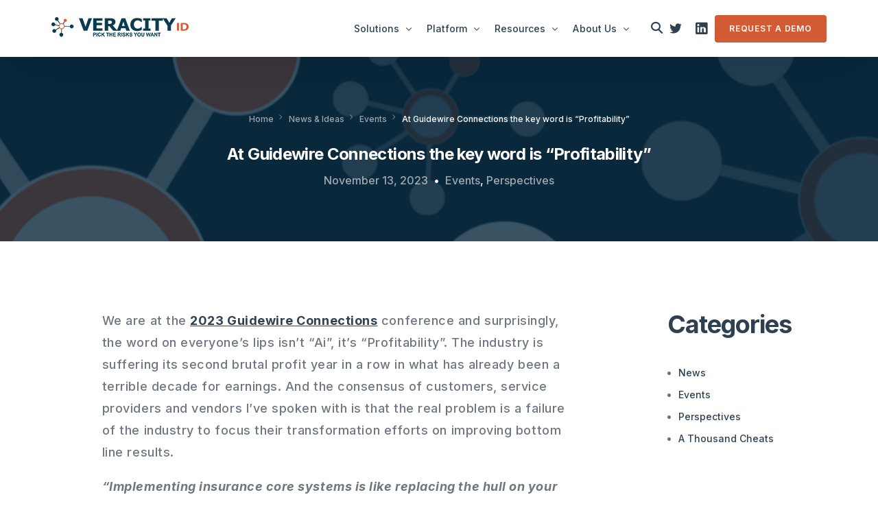

--- FILE ---
content_type: text/html; charset=UTF-8
request_url: https://veracityid.com/at-guidewire-connection-profitability-is-the-keyword-is-profitability/
body_size: 25169
content:
<!doctype html><html lang="en-US"><head><meta charset="UTF-8"><meta name="viewport" content="width=device-width, initial-scale=1"><link rel="profile" href="https://gmpg.org/xfn/11"><meta name='robots' content='index, follow, max-image-preview:large, max-snippet:-1, max-video-preview:-1' /> <script id="cookieyes" type="text/javascript" src="https://cdn-cookieyes.com/client_data/f1a09cdb2a0cdea32276cf97/script.js"></script> <!-- This site is optimized with the Yoast SEO plugin v23.0 - https://yoast.com/wordpress/plugins/seo/ --><title>At Guidewire Connections the key word is &quot;Profitability&quot; - VeracityID</title><link rel="stylesheet" id="siteground-optimizer-combined-css-5e7939e331fe96dfda09150a25253c12" href="https://veracityid.com/wp-content/uploads/siteground-optimizer-assets/siteground-optimizer-combined-css-5e7939e331fe96dfda09150a25253c12.css" media="all" /><link rel="preload" href="https://veracityid.com/wp-content/uploads/siteground-optimizer-assets/siteground-optimizer-combined-css-5e7939e331fe96dfda09150a25253c12.css" as="style"><meta name="description" content="VeracityID empowers swift risk and reward assessment in customer interactions, creating customized solutions without IT complexity" /><link rel="canonical" href="https://veracityid.com/at-guidewire-connection-profitability-is-the-keyword-is-profitability/" /><meta property="og:locale" content="en_US" /><meta property="og:type" content="article" /><meta property="og:title" content="At Guidewire Connections the key word is &quot;Profitability&quot; - VeracityID" /><meta property="og:description" content="VeracityID empowers swift risk and reward assessment in customer interactions, creating customized solutions without IT complexity" /><meta property="og:url" content="https://veracityid.com/at-guidewire-connection-profitability-is-the-keyword-is-profitability/" /><meta property="og:site_name" content="VeracityID" /><meta property="article:published_time" content="2023-11-13T15:23:34+00:00" /><meta property="article:modified_time" content="2023-11-18T18:09:20+00:00" /><meta property="og:image" content="https://veracityid.com/wp-content/uploads/2023/11/money-growth-business-graph-economy-finance-stock-currency-investment-financial-diagram-profit-chart-global-exchange-market-price-shares-economic-analysis-3d-background-with-success-trade.jpg" /><meta property="og:image:width" content="1200" /><meta property="og:image:height" content="630" /><meta property="og:image:type" content="image/jpeg" /><meta name="author" content="William Reeves" /><meta name="twitter:card" content="summary_large_image" /><meta name="twitter:creator" content="@veracityid" /><meta name="twitter:site" content="@veracityid" /><meta name="twitter:label1" content="Written by" /><meta name="twitter:data1" content="William Reeves" /><meta name="twitter:label2" content="Est. reading time" /><meta name="twitter:data2" content="2 minutes" /> <script type="application/ld+json" class="yoast-schema-graph">{"@context":"https://schema.org","@graph":[{"@type":"Article","@id":"https://veracityid.com/at-guidewire-connection-profitability-is-the-keyword-is-profitability/#article","isPartOf":{"@id":"https://veracityid.com/at-guidewire-connection-profitability-is-the-keyword-is-profitability/"},"author":{"name":"William Reeves","@id":"https://veracityid.com/#/schema/person/02fa137d01ec12ef1f4944bf01fa9c09"},"headline":"At Guidewire Connections the key word is &#8220;Profitability&#8221;","datePublished":"2023-11-13T15:23:34+00:00","dateModified":"2023-11-18T18:09:20+00:00","mainEntityOfPage":{"@id":"https://veracityid.com/at-guidewire-connection-profitability-is-the-keyword-is-profitability/"},"wordCount":373,"commentCount":0,"publisher":{"@id":"https://veracityid.com/#organization"},"image":{"@id":"https://veracityid.com/at-guidewire-connection-profitability-is-the-keyword-is-profitability/#primaryimage"},"thumbnailUrl":"https://veracityid.com/wp-content/uploads/2023/11/money-growth-business-graph-economy-finance-stock-currency-investment-financial-diagram-profit-chart-global-exchange-market-price-shares-economic-analysis-3d-background-with-success-trade.jpg","keywords":["Guidewire"],"articleSection":["Events","Perspectives"],"inLanguage":"en-US","potentialAction":[{"@type":"CommentAction","name":"Comment","target":["https://veracityid.com/at-guidewire-connection-profitability-is-the-keyword-is-profitability/#respond"]}]},{"@type":["WebPage","CollectionPage"],"@id":"https://veracityid.com/at-guidewire-connection-profitability-is-the-keyword-is-profitability/","url":"https://veracityid.com/at-guidewire-connection-profitability-is-the-keyword-is-profitability/","name":"At Guidewire Connections the key word is \"Profitability\" - VeracityID","isPartOf":{"@id":"https://veracityid.com/#website"},"primaryImageOfPage":{"@id":"https://veracityid.com/at-guidewire-connection-profitability-is-the-keyword-is-profitability/#primaryimage"},"image":{"@id":"https://veracityid.com/at-guidewire-connection-profitability-is-the-keyword-is-profitability/#primaryimage"},"thumbnailUrl":"https://veracityid.com/wp-content/uploads/2023/11/money-growth-business-graph-economy-finance-stock-currency-investment-financial-diagram-profit-chart-global-exchange-market-price-shares-economic-analysis-3d-background-with-success-trade.jpg","datePublished":"2023-11-13T15:23:34+00:00","dateModified":"2023-11-18T18:09:20+00:00","description":"VeracityID empowers swift risk and reward assessment in customer interactions, creating customized solutions without IT complexity","breadcrumb":{"@id":"https://veracityid.com/at-guidewire-connection-profitability-is-the-keyword-is-profitability/#breadcrumb"},"inLanguage":"en-US"},{"@type":"ImageObject","inLanguage":"en-US","@id":"https://veracityid.com/at-guidewire-connection-profitability-is-the-keyword-is-profitability/#primaryimage","url":"https://veracityid.com/wp-content/uploads/2023/11/money-growth-business-graph-economy-finance-stock-currency-investment-financial-diagram-profit-chart-global-exchange-market-price-shares-economic-analysis-3d-background-with-success-trade.jpg","contentUrl":"https://veracityid.com/wp-content/uploads/2023/11/money-growth-business-graph-economy-finance-stock-currency-investment-financial-diagram-profit-chart-global-exchange-market-price-shares-economic-analysis-3d-background-with-success-trade.jpg","width":1200,"height":630},{"@type":"BreadcrumbList","@id":"https://veracityid.com/at-guidewire-connection-profitability-is-the-keyword-is-profitability/#breadcrumb","itemListElement":[{"@type":"ListItem","position":1,"name":"Home","item":"https://veracityid.com/"},{"@type":"ListItem","position":2,"name":"News &#038; Ideas","item":"https://veracityid.com/news-events/"},{"@type":"ListItem","position":3,"name":"At Guidewire Connections the key word is &#8220;Profitability&#8221;"}]},{"@type":"WebSite","@id":"https://veracityid.com/#website","url":"https://veracityid.com/","name":"VeracityID","description":"Automated Risk Selection and CX Solutions designed to benefit your bottom line today.","publisher":{"@id":"https://veracityid.com/#organization"},"potentialAction":[{"@type":"SearchAction","target":{"@type":"EntryPoint","urlTemplate":"https://veracityid.com/?s={search_term_string}"},"query-input":"required name=search_term_string"}],"inLanguage":"en-US"},{"@type":"Organization","@id":"https://veracityid.com/#organization","name":"VeracityID","alternateName":"VeracityID, Inc.","url":"https://veracityid.com/","logo":{"@type":"ImageObject","inLanguage":"en-US","@id":"https://veracityid.com/#/schema/logo/image/","url":"https://veracityid.com/wp-content/uploads/2022/11/1666292655222.jpg","contentUrl":"https://veracityid.com/wp-content/uploads/2022/11/1666292655222.jpg","width":200,"height":200,"caption":"VeracityID"},"image":{"@id":"https://veracityid.com/#/schema/logo/image/"},"sameAs":["https://x.com/veracityid","https://www.linkedin.com/company/veracityid-inc-/"]},{"@type":"Person","@id":"https://veracityid.com/#/schema/person/02fa137d01ec12ef1f4944bf01fa9c09","name":"William Reeves","image":{"@type":"ImageObject","inLanguage":"en-US","@id":"https://veracityid.com/#/schema/person/image/","url":"https://secure.gravatar.com/avatar/1b5d012f8f43e103969827f5ce1e3f4dc4043c869ad49f948e702dfbff32b3e3?s=96&d=mm&r=g","contentUrl":"https://secure.gravatar.com/avatar/1b5d012f8f43e103969827f5ce1e3f4dc4043c869ad49f948e702dfbff32b3e3?s=96&d=mm&r=g","caption":"William Reeves"},"url":"https://veracityid.com/author/bill/"}]}</script> <!-- / Yoast SEO plugin. --><link rel='dns-prefetch' href='//veracityid.com' /><link rel='dns-prefetch' href='//fonts.googleapis.com' /><link rel="alternate" type="application/rss+xml" title="VeracityID &raquo; Feed" href="https://veracityid.com/feed/" /><link rel="alternate" type="application/rss+xml" title="VeracityID &raquo; Comments Feed" href="https://veracityid.com/comments/feed/" /><link rel="alternate" type="application/rss+xml" title="VeracityID &raquo; At Guidewire Connections the key word is &#8220;Profitability&#8221; Comments Feed" href="https://veracityid.com/at-guidewire-connection-profitability-is-the-keyword-is-profitability/feed/" /><link rel="alternate" title="oEmbed (JSON)" type="application/json+oembed" href="https://veracityid.com/wp-json/oembed/1.0/embed?url=https%3A%2F%2Fveracityid.com%2Fat-guidewire-connection-profitability-is-the-keyword-is-profitability%2F" /><link rel="alternate" title="oEmbed (XML)" type="text/xml+oembed" href="https://veracityid.com/wp-json/oembed/1.0/embed?url=https%3A%2F%2Fveracityid.com%2Fat-guidewire-connection-profitability-is-the-keyword-is-profitability%2F&#038;format=xml" /> <style id='wp-img-auto-sizes-contain-inline-css'> img:is([sizes=auto i],[sizes^="auto," i]){contain-intrinsic-size:3000px 1500px}
/*# sourceURL=wp-img-auto-sizes-contain-inline-css */ </style> <style id='wp-block-archives-inline-css'> .wp-block-archives{box-sizing:border-box}.wp-block-archives-dropdown label{display:block}
/*# sourceURL=https://veracityid.com/wp-includes/blocks/archives/style.min.css */ </style> <style id='wp-block-categories-inline-css'> .wp-block-categories{box-sizing:border-box}.wp-block-categories.alignleft{margin-right:2em}.wp-block-categories.alignright{margin-left:2em}.wp-block-categories.wp-block-categories-dropdown.aligncenter{text-align:center}.wp-block-categories .wp-block-categories__label{display:block;width:100%}
/*# sourceURL=https://veracityid.com/wp-includes/blocks/categories/style.min.css */ </style> <style id='wp-block-heading-inline-css'> h1:where(.wp-block-heading).has-background,h2:where(.wp-block-heading).has-background,h3:where(.wp-block-heading).has-background,h4:where(.wp-block-heading).has-background,h5:where(.wp-block-heading).has-background,h6:where(.wp-block-heading).has-background{padding:1.25em 2.375em}h1.has-text-align-left[style*=writing-mode]:where([style*=vertical-lr]),h1.has-text-align-right[style*=writing-mode]:where([style*=vertical-rl]),h2.has-text-align-left[style*=writing-mode]:where([style*=vertical-lr]),h2.has-text-align-right[style*=writing-mode]:where([style*=vertical-rl]),h3.has-text-align-left[style*=writing-mode]:where([style*=vertical-lr]),h3.has-text-align-right[style*=writing-mode]:where([style*=vertical-rl]),h4.has-text-align-left[style*=writing-mode]:where([style*=vertical-lr]),h4.has-text-align-right[style*=writing-mode]:where([style*=vertical-rl]),h5.has-text-align-left[style*=writing-mode]:where([style*=vertical-lr]),h5.has-text-align-right[style*=writing-mode]:where([style*=vertical-rl]),h6.has-text-align-left[style*=writing-mode]:where([style*=vertical-lr]),h6.has-text-align-right[style*=writing-mode]:where([style*=vertical-rl]){rotate:180deg}
/*# sourceURL=https://veracityid.com/wp-includes/blocks/heading/style.min.css */ </style> <style id='wp-block-group-inline-css'> .wp-block-group{box-sizing:border-box}:where(.wp-block-group.wp-block-group-is-layout-constrained){position:relative}
/*# sourceURL=https://veracityid.com/wp-includes/blocks/group/style.min.css */ </style> <style id='wp-block-paragraph-inline-css'> .is-small-text{font-size:.875em}.is-regular-text{font-size:1em}.is-large-text{font-size:2.25em}.is-larger-text{font-size:3em}.has-drop-cap:not(:focus):first-letter{float:left;font-size:8.4em;font-style:normal;font-weight:100;line-height:.68;margin:.05em .1em 0 0;text-transform:uppercase}body.rtl .has-drop-cap:not(:focus):first-letter{float:none;margin-left:.1em}p.has-drop-cap.has-background{overflow:hidden}:root :where(p.has-background){padding:1.25em 2.375em}:where(p.has-text-color:not(.has-link-color)) a{color:inherit}p.has-text-align-left[style*="writing-mode:vertical-lr"],p.has-text-align-right[style*="writing-mode:vertical-rl"]{rotate:180deg}
/*# sourceURL=https://veracityid.com/wp-includes/blocks/paragraph/style.min.css */ </style> <style id='global-styles-inline-css'> :root{--wp--preset--aspect-ratio--square: 1;--wp--preset--aspect-ratio--4-3: 4/3;--wp--preset--aspect-ratio--3-4: 3/4;--wp--preset--aspect-ratio--3-2: 3/2;--wp--preset--aspect-ratio--2-3: 2/3;--wp--preset--aspect-ratio--16-9: 16/9;--wp--preset--aspect-ratio--9-16: 9/16;--wp--preset--color--black: #000000;--wp--preset--color--cyan-bluish-gray: #abb8c3;--wp--preset--color--white: #ffffff;--wp--preset--color--pale-pink: #f78da7;--wp--preset--color--vivid-red: #cf2e2e;--wp--preset--color--luminous-vivid-orange: #ff6900;--wp--preset--color--luminous-vivid-amber: #fcb900;--wp--preset--color--light-green-cyan: #7bdcb5;--wp--preset--color--vivid-green-cyan: #00d084;--wp--preset--color--pale-cyan-blue: #8ed1fc;--wp--preset--color--vivid-cyan-blue: #0693e3;--wp--preset--color--vivid-purple: #9b51e0;--wp--preset--gradient--vivid-cyan-blue-to-vivid-purple: linear-gradient(135deg,rgb(6,147,227) 0%,rgb(155,81,224) 100%);--wp--preset--gradient--light-green-cyan-to-vivid-green-cyan: linear-gradient(135deg,rgb(122,220,180) 0%,rgb(0,208,130) 100%);--wp--preset--gradient--luminous-vivid-amber-to-luminous-vivid-orange: linear-gradient(135deg,rgb(252,185,0) 0%,rgb(255,105,0) 100%);--wp--preset--gradient--luminous-vivid-orange-to-vivid-red: linear-gradient(135deg,rgb(255,105,0) 0%,rgb(207,46,46) 100%);--wp--preset--gradient--very-light-gray-to-cyan-bluish-gray: linear-gradient(135deg,rgb(238,238,238) 0%,rgb(169,184,195) 100%);--wp--preset--gradient--cool-to-warm-spectrum: linear-gradient(135deg,rgb(74,234,220) 0%,rgb(151,120,209) 20%,rgb(207,42,186) 40%,rgb(238,44,130) 60%,rgb(251,105,98) 80%,rgb(254,248,76) 100%);--wp--preset--gradient--blush-light-purple: linear-gradient(135deg,rgb(255,206,236) 0%,rgb(152,150,240) 100%);--wp--preset--gradient--blush-bordeaux: linear-gradient(135deg,rgb(254,205,165) 0%,rgb(254,45,45) 50%,rgb(107,0,62) 100%);--wp--preset--gradient--luminous-dusk: linear-gradient(135deg,rgb(255,203,112) 0%,rgb(199,81,192) 50%,rgb(65,88,208) 100%);--wp--preset--gradient--pale-ocean: linear-gradient(135deg,rgb(255,245,203) 0%,rgb(182,227,212) 50%,rgb(51,167,181) 100%);--wp--preset--gradient--electric-grass: linear-gradient(135deg,rgb(202,248,128) 0%,rgb(113,206,126) 100%);--wp--preset--gradient--midnight: linear-gradient(135deg,rgb(2,3,129) 0%,rgb(40,116,252) 100%);--wp--preset--font-size--small: 13px;--wp--preset--font-size--medium: 20px;--wp--preset--font-size--large: 36px;--wp--preset--font-size--x-large: 42px;--wp--preset--spacing--20: 0.44rem;--wp--preset--spacing--30: 0.67rem;--wp--preset--spacing--40: 1rem;--wp--preset--spacing--50: 1.5rem;--wp--preset--spacing--60: 2.25rem;--wp--preset--spacing--70: 3.38rem;--wp--preset--spacing--80: 5.06rem;--wp--preset--shadow--natural: 6px 6px 9px rgba(0, 0, 0, 0.2);--wp--preset--shadow--deep: 12px 12px 50px rgba(0, 0, 0, 0.4);--wp--preset--shadow--sharp: 6px 6px 0px rgba(0, 0, 0, 0.2);--wp--preset--shadow--outlined: 6px 6px 0px -3px rgb(255, 255, 255), 6px 6px rgb(0, 0, 0);--wp--preset--shadow--crisp: 6px 6px 0px rgb(0, 0, 0);}:where(.is-layout-flex){gap: 0.5em;}:where(.is-layout-grid){gap: 0.5em;}body .is-layout-flex{display: flex;}.is-layout-flex{flex-wrap: wrap;align-items: center;}.is-layout-flex > :is(*, div){margin: 0;}body .is-layout-grid{display: grid;}.is-layout-grid > :is(*, div){margin: 0;}:where(.wp-block-columns.is-layout-flex){gap: 2em;}:where(.wp-block-columns.is-layout-grid){gap: 2em;}:where(.wp-block-post-template.is-layout-flex){gap: 1.25em;}:where(.wp-block-post-template.is-layout-grid){gap: 1.25em;}.has-black-color{color: var(--wp--preset--color--black) !important;}.has-cyan-bluish-gray-color{color: var(--wp--preset--color--cyan-bluish-gray) !important;}.has-white-color{color: var(--wp--preset--color--white) !important;}.has-pale-pink-color{color: var(--wp--preset--color--pale-pink) !important;}.has-vivid-red-color{color: var(--wp--preset--color--vivid-red) !important;}.has-luminous-vivid-orange-color{color: var(--wp--preset--color--luminous-vivid-orange) !important;}.has-luminous-vivid-amber-color{color: var(--wp--preset--color--luminous-vivid-amber) !important;}.has-light-green-cyan-color{color: var(--wp--preset--color--light-green-cyan) !important;}.has-vivid-green-cyan-color{color: var(--wp--preset--color--vivid-green-cyan) !important;}.has-pale-cyan-blue-color{color: var(--wp--preset--color--pale-cyan-blue) !important;}.has-vivid-cyan-blue-color{color: var(--wp--preset--color--vivid-cyan-blue) !important;}.has-vivid-purple-color{color: var(--wp--preset--color--vivid-purple) !important;}.has-black-background-color{background-color: var(--wp--preset--color--black) !important;}.has-cyan-bluish-gray-background-color{background-color: var(--wp--preset--color--cyan-bluish-gray) !important;}.has-white-background-color{background-color: var(--wp--preset--color--white) !important;}.has-pale-pink-background-color{background-color: var(--wp--preset--color--pale-pink) !important;}.has-vivid-red-background-color{background-color: var(--wp--preset--color--vivid-red) !important;}.has-luminous-vivid-orange-background-color{background-color: var(--wp--preset--color--luminous-vivid-orange) !important;}.has-luminous-vivid-amber-background-color{background-color: var(--wp--preset--color--luminous-vivid-amber) !important;}.has-light-green-cyan-background-color{background-color: var(--wp--preset--color--light-green-cyan) !important;}.has-vivid-green-cyan-background-color{background-color: var(--wp--preset--color--vivid-green-cyan) !important;}.has-pale-cyan-blue-background-color{background-color: var(--wp--preset--color--pale-cyan-blue) !important;}.has-vivid-cyan-blue-background-color{background-color: var(--wp--preset--color--vivid-cyan-blue) !important;}.has-vivid-purple-background-color{background-color: var(--wp--preset--color--vivid-purple) !important;}.has-black-border-color{border-color: var(--wp--preset--color--black) !important;}.has-cyan-bluish-gray-border-color{border-color: var(--wp--preset--color--cyan-bluish-gray) !important;}.has-white-border-color{border-color: var(--wp--preset--color--white) !important;}.has-pale-pink-border-color{border-color: var(--wp--preset--color--pale-pink) !important;}.has-vivid-red-border-color{border-color: var(--wp--preset--color--vivid-red) !important;}.has-luminous-vivid-orange-border-color{border-color: var(--wp--preset--color--luminous-vivid-orange) !important;}.has-luminous-vivid-amber-border-color{border-color: var(--wp--preset--color--luminous-vivid-amber) !important;}.has-light-green-cyan-border-color{border-color: var(--wp--preset--color--light-green-cyan) !important;}.has-vivid-green-cyan-border-color{border-color: var(--wp--preset--color--vivid-green-cyan) !important;}.has-pale-cyan-blue-border-color{border-color: var(--wp--preset--color--pale-cyan-blue) !important;}.has-vivid-cyan-blue-border-color{border-color: var(--wp--preset--color--vivid-cyan-blue) !important;}.has-vivid-purple-border-color{border-color: var(--wp--preset--color--vivid-purple) !important;}.has-vivid-cyan-blue-to-vivid-purple-gradient-background{background: var(--wp--preset--gradient--vivid-cyan-blue-to-vivid-purple) !important;}.has-light-green-cyan-to-vivid-green-cyan-gradient-background{background: var(--wp--preset--gradient--light-green-cyan-to-vivid-green-cyan) !important;}.has-luminous-vivid-amber-to-luminous-vivid-orange-gradient-background{background: var(--wp--preset--gradient--luminous-vivid-amber-to-luminous-vivid-orange) !important;}.has-luminous-vivid-orange-to-vivid-red-gradient-background{background: var(--wp--preset--gradient--luminous-vivid-orange-to-vivid-red) !important;}.has-very-light-gray-to-cyan-bluish-gray-gradient-background{background: var(--wp--preset--gradient--very-light-gray-to-cyan-bluish-gray) !important;}.has-cool-to-warm-spectrum-gradient-background{background: var(--wp--preset--gradient--cool-to-warm-spectrum) !important;}.has-blush-light-purple-gradient-background{background: var(--wp--preset--gradient--blush-light-purple) !important;}.has-blush-bordeaux-gradient-background{background: var(--wp--preset--gradient--blush-bordeaux) !important;}.has-luminous-dusk-gradient-background{background: var(--wp--preset--gradient--luminous-dusk) !important;}.has-pale-ocean-gradient-background{background: var(--wp--preset--gradient--pale-ocean) !important;}.has-electric-grass-gradient-background{background: var(--wp--preset--gradient--electric-grass) !important;}.has-midnight-gradient-background{background: var(--wp--preset--gradient--midnight) !important;}.has-small-font-size{font-size: var(--wp--preset--font-size--small) !important;}.has-medium-font-size{font-size: var(--wp--preset--font-size--medium) !important;}.has-large-font-size{font-size: var(--wp--preset--font-size--large) !important;}.has-x-large-font-size{font-size: var(--wp--preset--font-size--x-large) !important;}
/*# sourceURL=global-styles-inline-css */ </style> <style id='classic-theme-styles-inline-css'> /*! This file is auto-generated */
.wp-block-button__link{color:#fff;background-color:#32373c;border-radius:9999px;box-shadow:none;text-decoration:none;padding:calc(.667em + 2px) calc(1.333em + 2px);font-size:1.125em}.wp-block-file__button{background:#32373c;color:#fff;text-decoration:none}
/*# sourceURL=/wp-includes/css/classic-themes.min.css */ </style> <style id='heateor_sss_frontend_css-inline-css'> .heateor_sss_button_instagram span.heateor_sss_svg,a.heateor_sss_instagram span.heateor_sss_svg{background:radial-gradient(circle at 30% 107%,#fdf497 0,#fdf497 5%,#fd5949 45%,#d6249f 60%,#285aeb 90%)}.heateor_sss_horizontal_sharing .heateor_sss_svg,.heateor_sss_standard_follow_icons_container .heateor_sss_svg{color:#fff;border-width:0px;border-style:solid;border-color:transparent}.heateor_sss_horizontal_sharing .heateorSssTCBackground{color:#666}.heateor_sss_horizontal_sharing span.heateor_sss_svg:hover,.heateor_sss_standard_follow_icons_container span.heateor_sss_svg:hover{border-color:transparent;}.heateor_sss_vertical_sharing span.heateor_sss_svg,.heateor_sss_floating_follow_icons_container span.heateor_sss_svg{color:#fff;border-width:0px;border-style:solid;border-color:transparent;}.heateor_sss_vertical_sharing .heateorSssTCBackground{color:#666;}.heateor_sss_vertical_sharing span.heateor_sss_svg:hover,.heateor_sss_floating_follow_icons_container span.heateor_sss_svg:hover{border-color:transparent;}@media screen and (max-width:783px) {.heateor_sss_vertical_sharing{display:none!important}}
/*# sourceURL=heateor_sss_frontend_css-inline-css */ </style><link rel='stylesheet' id='uicore_blog_fonts-css' href='//fonts.googleapis.com/css?family=Inter%3A700%7CInter%3A700%7CInter%3A700%7CInter%3A700%7CInter%3A700%7CInter%3A500%7CInter%3A500%7C&#038;ver=6.9' media='all' /><link rel='stylesheet' id='google-fonts-1-css' href='https://fonts.googleapis.com/css?family=Inter%3A100%2C100italic%2C200%2C200italic%2C300%2C300italic%2C400%2C400italic%2C500%2C500italic%2C600%2C600italic%2C700%2C700italic%2C800%2C800italic%2C900%2C900italic&#038;display=auto&#038;ver=6.9' media='all' /><link rel="preconnect" href="https://fonts.gstatic.com/" crossorigin><script src="https://veracityid.com/wp-includes/js/jquery/jquery.min.js" id="jquery-core-js"></script> <script src="https://veracityid.com/wp-includes/js/jquery/jquery-migrate.min.js" id="jquery-migrate-js"></script><link rel="https://api.w.org/" href="https://veracityid.com/wp-json/" /><link rel="alternate" title="JSON" type="application/json" href="https://veracityid.com/wp-json/wp/v2/posts/3975" /><link rel="EditURI" type="application/rsd+xml" title="RSD" href="https://veracityid.com/xmlrpc.php?rsd" /><meta name="generator" content="WordPress 6.9" /><link rel='shortlink' href='https://veracityid.com/?p=3975' /><meta name="cdp-version" content="1.4.6" /><!-- Hotjar Tracking Code for Veracity --> <script> (function(h,o,t,j,a,r){
 h.hj=h.hj||function(){(h.hj.q=h.hj.q||[]).push(arguments)};
 h._hjSettings={hjid:3504534,hjsv:6};
 a=o.getElementsByTagName('head')[0];
 r=o.createElement('script');r.async=1;
 r.src=t+h._hjSettings.hjid+j+h._hjSettings.hjsv;
 a.appendChild(r);
 })(window,document,'https://static.hotjar.com/c/hotjar-','.js?sv='); </script><!-- Analytics by WP Statistics v14.8.1 - https://wp-statistics.com/ --> <!-- Google tag (gtag.js) --> <script async src="https://www.googletagmanager.com/gtag/js?id=G-MK764WTHWH"></script> <script> window.dataLayer = window.dataLayer || [];
 function gtag(){dataLayer.push(arguments);}
 gtag('js', new Date());
 gtag('config', 'G-MK764WTHWH'); </script><meta name="generator" content="Elementor 3.22.3; features: e_optimized_assets_loading, e_optimized_css_loading; settings: css_print_method-external, google_font-enabled, font_display-auto"><meta name="theme-color" content="#D35B34" /><link rel="shortcut icon" href="https://veracityid.com/wp-content/uploads/2022/11/1666292655222.jpg" ><link rel="icon" href="https://veracityid.com/wp-content/uploads/2022/11/1666292655222.jpg" ><link rel="apple-touch-icon" sizes="152x152" href="https://veracityid.com/wp-content/uploads/2022/11/1666292655222.jpg"><link rel="apple-touch-icon" sizes="120x120" href="https://veracityid.com/wp-content/uploads/2022/11/1666292655222.jpg"><link rel="apple-touch-icon" sizes="76x76" href="https://veracityid.com/wp-content/uploads/2022/11/1666292655222.jpg"><link rel="apple-touch-icon" href="https://veracityid.com/wp-content/uploads/2022/11/1666292655222.jpg"> <style id="wpforms-css-vars-root"> :root {
 --wpforms-field-border-radius: 3px;
--wpforms-field-border-style: solid;
--wpforms-field-border-size: 1px;
--wpforms-field-background-color: #ffffff;
--wpforms-field-border-color: rgba( 0, 0, 0, 0.25 );
--wpforms-field-border-color-spare: rgba( 0, 0, 0, 0.25 );
--wpforms-field-text-color: rgba( 0, 0, 0, 0.7 );
--wpforms-field-menu-color: #ffffff;
--wpforms-label-color: rgba( 0, 0, 0, 0.85 );
--wpforms-label-sublabel-color: rgba( 0, 0, 0, 0.55 );
--wpforms-label-error-color: #d63637;
--wpforms-button-border-radius: 3px;
--wpforms-button-border-style: none;
--wpforms-button-border-size: 1px;
--wpforms-button-background-color: #066aab;
--wpforms-button-border-color: #066aab;
--wpforms-button-text-color: #ffffff;
--wpforms-page-break-color: #066aab;
--wpforms-background-image: none;
--wpforms-background-position: center center;
--wpforms-background-repeat: no-repeat;
--wpforms-background-size: cover;
--wpforms-background-width: 100px;
--wpforms-background-height: 100px;
--wpforms-background-color: rgba( 0, 0, 0, 0 );
--wpforms-background-url: none;
--wpforms-container-padding: 0px;
--wpforms-container-border-style: none;
--wpforms-container-border-width: 1px;
--wpforms-container-border-color: #000000;
--wpforms-container-border-radius: 3px;
--wpforms-field-size-input-height: 43px;
--wpforms-field-size-input-spacing: 15px;
--wpforms-field-size-font-size: 16px;
--wpforms-field-size-line-height: 19px;
--wpforms-field-size-padding-h: 14px;
--wpforms-field-size-checkbox-size: 16px;
--wpforms-field-size-sublabel-spacing: 5px;
--wpforms-field-size-icon-size: 1;
--wpforms-label-size-font-size: 16px;
--wpforms-label-size-line-height: 19px;
--wpforms-label-size-sublabel-font-size: 14px;
--wpforms-label-size-sublabel-line-height: 17px;
--wpforms-button-size-font-size: 17px;
--wpforms-button-size-height: 41px;
--wpforms-button-size-padding-h: 15px;
--wpforms-button-size-margin-top: 10px;
--wpforms-container-shadow-size-box-shadow: none;
 } </style><link rel="dns-prefetch" href="//fonts.googleapis.com" data-set-by="Speed Optimizer by SiteGround"/><link rel="dns-prefetch" href="//fonts.gstatic.com" data-set-by="Speed Optimizer by SiteGround"/></head><body class="wp-singular post-template-default single single-post postid-3975 single-format-standard wp-embed-responsive wp-theme-brisk wp-child-theme-brisk-child post-at-guidewire-connection-profitability-is-the-keyword-is-profitability ui-a-dsmm-slide  uicore-sticky-tb uicore-blog uicore-sidebar-right uicore-narow elementor-default elementor-kit-7"> <!-- 1.1 uicore_before_body_content --><div class="uicore-body-content"> <!-- 1.2 uicore_before_page_content --><div id="uicore-page"><div class="uicore-progress-bar"></div><div id="wrapper-navbar" itemscope itemtype="http://schema.org/WebSite" class="uicore uicore-navbar elementor-section elementor-section-boxed uicore-h-classic uicore-sticky ui-smart-sticky "><div class="uicore-header-wrapper"><nav class="uicore elementor-container"><div class="uicore-branding"> <a href="https://veracityid.com/" rel="home"> <img class="uicore uicore-logo uicore-main" src="https://veracityid.com/wp-content/uploads/2023/11/Pick-Risks-Logo.png" alt="VeracityID"/> <img class="uicore uicore-logo uicore-second" src="https://veracityid.com/wp-content/uploads/2023/11/Pick-Risks-Logo.png" alt="VeracityID" /> <img class="uicore uicore-logo uicore-mobile-main" src="https://veracityid.com/wp-content/uploads/2023/11/Pick-Risks-Logo.png" alt="VeracityID" /> <img class="uicore uicore-logo uicore-mobile-second" src="https://veracityid.com/wp-content/uploads/2023/11/Pick-Risks-Logo.png" alt="VeracityID" /> </a></div><div class='uicore-nav-menu'><div class="uicore-menu-container uicore-nav"><ul class="uicore-menu"><li class="menu-item menu-item-type-post_type menu-item-object-uicore-tb menu-item-411 menu-item-has-children menu-item-has-megamenu"><a href="https://veracityid.com/platform-and-solutions/"><span class="ui-menu-item-wrapper">Solutions</span></a><ul class="sub-menu uicore-megamenu bdt-navbar-dropdown" ><div data-elementor-type="uicore-tb" data-elementor-id="404" class="elementor elementor-404"><div class="elementor-element elementor-element-a2ab6d8 elementor-hidden-desktop elementor-hidden-tablet elementor-hidden-mobile e-flex e-con-boxed e-con e-parent" data-id="a2ab6d8" data-element_type="container" data-settings="{&quot;background_background&quot;:&quot;classic&quot;}"><div class="e-con-inner"><div class="elementor-element elementor-element-a9a1f2d e-con-full e-flex e-con e-child" data-id="a9a1f2d" data-element_type="container"><div class="elementor-element elementor-element-153f0da elementor-widget elementor-widget-heading" data-id="153f0da" data-element_type="widget" data-widget_type="heading.default"><div class="elementor-widget-container"> <style>/*! elementor - v3.22.0 - 26-06-2024 */
.elementor-heading-title{padding:0;margin:0;line-height:1}.elementor-widget-heading .elementor-heading-title[class*=elementor-size-]>a{color:inherit;font-size:inherit;line-height:inherit}.elementor-widget-heading .elementor-heading-title.elementor-size-small{font-size:15px}.elementor-widget-heading .elementor-heading-title.elementor-size-medium{font-size:19px}.elementor-widget-heading .elementor-heading-title.elementor-size-large{font-size:29px}.elementor-widget-heading .elementor-heading-title.elementor-size-xl{font-size:39px}.elementor-widget-heading .elementor-heading-title.elementor-size-xxl{font-size:59px}</style><h4 class="elementor-heading-title elementor-size-default"><a href="https://veracityid.com/solutions/profit-improvement/">Profit Improvement</a></h4></div></div><div class="elementor-element elementor-element-04e840e elementor-widget elementor-widget-bdt-slinky-vertical-menu" data-id="04e840e" data-element_type="widget" data-widget_type="bdt-slinky-vertical-menu.default"><div class="elementor-widget-container"><div class="bdt-slinky-vertical-menu slinky-menu slinky-theme-default" id="bdt-slinky-vertical-menu-04e840e"><ul><li class="bdt-menu-item"> <a class="" href="https://veracityid.com/solutions/profit-improvement#s1" > Quote Manipulation </a></li><li class="bdt-menu-item"> <a class="" href="https://veracityid.com/solutions/profit-improvement#s2" > Undisclosed Driver </a></li><li class="bdt-menu-item"> <a class="" href="https://veracityid.com/solutions/profit-improvement#s3" > Identity Verification </a></li><li class="bdt-menu-item"> <a class="" href="https://veracityid.com/solutions/profit-improvement#s4" > Garaging Verification </a></li><li class="bdt-menu-item"> <a class="" href="https://veracityid.com/solutions/profit-improvement#s5" > Enhanced Underwriting </a></li><li class="bdt-menu-item"> <a class="" href="https://veracityid.com/solutions/profit-improvement#s6" > Pre-existing Damage </a></li><li class="bdt-menu-item"> <a class="" href="https://veracityid.com/solutions/profit-improvement#s7" > High Risk Scores </a></li><li class="bdt-menu-item"> <a class="" href="https://veracityid.com/solutions/commercial-use/" > Commercial Use </a></li><li class="bdt-menu-item"> <a class="" href="https://veracityid.com/solutions/profit-improvement#s9" > Claims File Preparation </a></li></ul></div></div></div></div><div class="elementor-element elementor-element-669663c e-con-full e-flex e-con e-child" data-id="669663c" data-element_type="container"><div class="elementor-element elementor-element-609b018 elementor-widget elementor-widget-heading" data-id="609b018" data-element_type="widget" data-widget_type="heading.default"><div class="elementor-widget-container"><h4 class="elementor-heading-title elementor-size-default"><a href="https://veracityid.com/solutions/cost-reduction">Cost Reduction</a></h4></div></div><div class="elementor-element elementor-element-8599d50 elementor-widget elementor-widget-bdt-slinky-vertical-menu" data-id="8599d50" data-element_type="widget" data-widget_type="bdt-slinky-vertical-menu.default"><div class="elementor-widget-container"><div class="bdt-slinky-vertical-menu slinky-menu slinky-theme-default" id="bdt-slinky-vertical-menu-8599d50"><ul><li class="bdt-menu-item"> <a class="" href="https://veracityid.com/solutions/cost-reduction#s1" > Rapid Rules Deployment </a></li><li class="bdt-menu-item"> <a class="" href="https://veracityid.com/solutions/cost-reduction#s2" > Agency Management Rules </a></li><li class="bdt-menu-item"> <a class="" href="https://veracityid.com/solutions/cost-reduction#s3" > POS Document Capture &amp; Analysis </a></li><li class="bdt-menu-item"> <a class="" href="https://veracityid.com/solutions/cost-reduction#s4" > POS Vehicle Image Capture &amp; Damage Detection </a></li><li class="bdt-menu-item"> <a class="" href="https://veracityid.com/solutions/cost-reduction#s5" > Government ID Reader &amp; Analysis </a></li><li class="bdt-menu-item"> <a class="" href="https://veracityid.com/solutions/cost-reduction#s6" > Rapid Third-Party Integration </a></li><li class="bdt-menu-item"> <a class="" href="https://veracityid.com/solutions/cost-reduction#s7" > High Cost to Serve </a></li><li class="bdt-menu-item"> <a class="" href="https://veracityid.com/solutions/cost-reduction#s8" > Compliance &amp; Controls </a></li></ul></div></div></div></div><div class="elementor-element elementor-element-60d699c e-con-full e-flex e-con e-child" data-id="60d699c" data-element_type="container"><div class="elementor-element elementor-element-6316140 elementor-widget elementor-widget-heading" data-id="6316140" data-element_type="widget" data-widget_type="heading.default"><div class="elementor-widget-container"><h4 class="elementor-heading-title elementor-size-default"><a href="https://veracityid.com/solutions/risk-insights/">Risk Insights</a></h4></div></div><div class="elementor-element elementor-element-3754706 elementor-widget elementor-widget-bdt-slinky-vertical-menu" data-id="3754706" data-element_type="widget" data-widget_type="bdt-slinky-vertical-menu.default"><div class="elementor-widget-container"><div class="bdt-slinky-vertical-menu slinky-menu slinky-theme-default" id="bdt-slinky-vertical-menu-3754706"><ul><li class="bdt-menu-item"> <a class="" href="https://veracityid.com/solutions/risk-insights#s1" > Risk Scenario Analysis </a></li><li class="bdt-menu-item"> <a class="" href="https://veracityid.com/solutions/risk-insights#s2" > Suspicious Behavior </a></li><li class="bdt-menu-item"> <a class="" href="https://veracityid.com/solutions/risk-insights#s3" > Lifetime Value </a></li><li class="bdt-menu-item"> <a class="" href="https://veracityid.com/solutions/risk-insights#s4" > Hot Spot Analytics </a></li><li class="bdt-menu-item"> <a class="" href="https://veracityid.com/solutions/risk-insights#s5" > Serial Behavior </a></li><li class="bdt-menu-item"> <a class="" href="https://veracityid.com/solutions/risk-insights#s6" > Book Studies </a></li><li class="bdt-menu-item"> <a class="" href="https://veracityid.com/solutions/risk-insights#s7" > Suspicious Relationship </a></li><li class="bdt-menu-item"> <a class="" href="https://veracityid.com/solutions/risk-insights#s8" > Fraud Network </a></li><li class="bdt-menu-item"> <a class="" href="https://veracityid.com/solutions/risk-insights#s9" > Known Fraudsters </a></li><li class="bdt-menu-item"> <a class="" href="https://veracityid.com/solutions/risk-insights#s10" > Opportunistic Fraud Prevention </a></li></ul></div></div></div></div><div class="elementor-element elementor-element-f900b9c e-con-full e-flex e-con e-child" data-id="f900b9c" data-element_type="container"><div class="elementor-element elementor-element-395f79d elementor-widget elementor-widget-heading" data-id="395f79d" data-element_type="widget" data-widget_type="heading.default"><div class="elementor-widget-container"><h4 class="elementor-heading-title elementor-size-default"><a href="https://veracityid.com/solutions/growth-acceleration/">Growth Acceleration</a></h4></div></div><div class="elementor-element elementor-element-a6b2aec elementor-widget elementor-widget-bdt-slinky-vertical-menu" data-id="a6b2aec" data-element_type="widget" data-widget_type="bdt-slinky-vertical-menu.default"><div class="elementor-widget-container"><div class="bdt-slinky-vertical-menu slinky-menu slinky-theme-default" id="bdt-slinky-vertical-menu-a6b2aec"><ul><li class="bdt-menu-item"> <a class="" href="https://veracityid.com/solutions/growth-acceleration#s1" > Good Business Scores </a></li><li class="bdt-menu-item"> <a class="" href="https://veracityid.com/solutions/growth-acceleration#s2" > Micro-targeted Yield Improvement </a></li><li class="bdt-menu-item"> <a class="" href="https://veracityid.com/solutions/growth-acceleration#s3" > Lost Business Recovery </a></li></ul></div></div></div></div></div></div><div class="elementor-element elementor-element-c54033b e-con-full mega-menu-wrapper e-flex e-con e-parent" data-id="c54033b" data-element_type="container" data-settings="{&quot;background_background&quot;:&quot;classic&quot;}"><div class="elementor-element elementor-element-f014937 mobile-switcher e-flex e-con-boxed e-con e-child" data-id="f014937" data-element_type="container"><div class="e-con-inner"><div class="elementor-element elementor-element-e06be59 mobile-switcher__button mm-switch-auto elementor-widget elementor-widget-button" data-id="e06be59" data-element_type="widget" data-widget_type="button.default"><div class="elementor-widget-container"><div class="elementor-button-wrapper"> <a class="elementor-button elementor-button-link elementor-size-sm" href="#"> <span class="elementor-button-content-wrapper"> <span class="elementor-button-icon"> <i aria-hidden="true" class="fas fa-car-alt"></i> </span> <span class="elementor-button-text">AUTO SOLUTIONS</span> </span> </a></div></div></div><div class="elementor-element elementor-element-ae75f77 mobile-switcher__button mm-switch-home elementor-widget elementor-widget-button" data-id="ae75f77" data-element_type="widget" data-widget_type="button.default"><div class="elementor-widget-container"><div class="elementor-button-wrapper"> <a class="elementor-button elementor-button-link elementor-size-sm" href="#"> <span class="elementor-button-content-wrapper"> <span class="elementor-button-icon"> <i aria-hidden="true" class="fas fa-home"></i> </span> <span class="elementor-button-text">HOMEOWNER SOLUTIONS</span> </span> </a></div></div></div></div></div><div class="elementor-element elementor-element-6fa0aad elementor-widget elementor-widget-bdt-switcher" data-id="6fa0aad" data-element_type="widget" data-widget_type="bdt-switcher.default"><div class="elementor-widget-container"><div id="bdt-tabs-6fa0aad" class="bdt-switchers" data-activator="{&quot;id&quot;:&quot;6fa0aad&quot;,&quot;switchA&quot;:&quot;mm-auto-solutions&quot;,&quot;switchB&quot;:&quot;mm-homeowner-solutions&quot;}"><div class="bdt-tabs-container"><div class="bdt-tab bdt-tab-default" data-bdt-tab="{&quot;connect&quot;:&quot;#bdt-switcher-6fa0aad&quot;}" id="bdt-switcher-activator-6fa0aad"><div class="bdt-tabs-item"> <a class="bdt-tabs-item-a-title" href="#"><div class="bdt-tab-text-wrapper"> <span class="bdt-button-icon-align-left"> <i aria-hidden="true" class="fa-fw fas fa-car"></i> </span> <span class="bdt-tab-text">Auto Solutions</span></div> </a></div><div class="bdt-tabs-item"> <a class="bdt-tabs-item-b-title" href="#"><div class="bdt-tab-text-wrapper"> <span class="bdt-button-icon-align-left"> <i aria-hidden="true" class="fa-fw fas fa-home"></i> </span> <span class="bdt-tab-text">Homeowner Solutions</span></div> </a></div></div></div><div class="bdt-switcher-wrapper"><div id="bdt-switcher-6fa0aad" class="bdt-switcher bdt-switcher-item-content"><div class="bdt-switcher-item-content-inner"><div><div data-elementor-type="container" data-elementor-id="3709" class="elementor elementor-3709"><div class="elementor-element elementor-element-12f3cbdb solution-type-grid e-flex e-con-boxed e-con e-parent" data-id="12f3cbdb" data-element_type="container" data-settings="{&quot;background_background&quot;:&quot;classic&quot;}"><div class="e-con-inner"><div class="elementor-element elementor-element-10f51cd4 e-con-full e-flex e-con e-parent" data-id="10f51cd4" data-element_type="container"><div class="elementor-element elementor-element-1fc6439 elementor-view-default elementor-widget elementor-widget-icon" data-id="1fc6439" data-element_type="widget" data-widget_type="icon.default"><div class="elementor-widget-container"><div class="elementor-icon-wrapper"><div class="elementor-icon"> <i aria-hidden="true" class="ti ti-money"></i></div></div></div></div><div class="elementor-element elementor-element-25bd71b0 elementor-widget elementor-widget-heading" data-id="25bd71b0" data-element_type="widget" data-widget_type="heading.default"><div class="elementor-widget-container"><h4 class="elementor-heading-title elementor-size-default"><a href="https://veracityid.com/solutions/profit-improvement/">Profit Improvement</a></h4></div></div><div class="elementor-element elementor-element-45066063 elementor-widget elementor-widget-bdt-slinky-vertical-menu" data-id="45066063" data-element_type="widget" data-widget_type="bdt-slinky-vertical-menu.default"><div class="elementor-widget-container"><div class="bdt-slinky-vertical-menu slinky-menu slinky-theme-default" id="bdt-slinky-vertical-menu-45066063"><ul><li class="bdt-menu-item"> <a class="" href="https://veracityid.com/solutions/auto-profit-improvement#s1" > Quote Manipulation </a></li><li class="bdt-menu-item"> <a class="" href="https://veracityid.com/solutions/auto-profit-improvement#s2" > Undisclosed Driver </a></li><li class="bdt-menu-item"> <a class="" href="https://veracityid.com/solutions/auto-profit-improvement#s3" > Identity Verification </a></li><li class="bdt-menu-item"> <a class="" href="https://veracityid.com/solutions/auto-profit-improvement#s4" > Garaging Verification </a></li><li class="bdt-menu-item"> <a class="" href="https://veracityid.com/solutions/auto-profit-improvement#s5" > Enhanced Underwriting </a></li><li class="bdt-menu-item"> <a class="" href="https://veracityid.com/solutions/auto-profit-improvement#s6" > Pre-existing Damage </a></li><li class="bdt-menu-item"> <a class="" href="https://veracityid.com/solutions/auto-profit-improvement#s7" > High Risk Scores </a></li><li class="bdt-menu-item"> <a class="" href="https://veracityid.com/solutions/commercial-use/" > Commercial Use </a></li><li class="bdt-menu-item"> <a class="" href="https://veracityid.com/solutions/auto-profit-improvement#s9" > Claims File Preparation </a></li></ul></div></div></div></div><div class="elementor-element elementor-element-1d4b7115 e-con-full e-flex e-con e-parent" data-id="1d4b7115" data-element_type="container"><div class="elementor-element elementor-element-1d9c321 elementor-view-default elementor-widget elementor-widget-icon" data-id="1d9c321" data-element_type="widget" data-widget_type="icon.default"><div class="elementor-widget-container"><div class="elementor-icon-wrapper"><div class="elementor-icon"> <i aria-hidden="true" class="ti ti-bolt"></i></div></div></div></div><div class="elementor-element elementor-element-4765e205 elementor-widget elementor-widget-heading" data-id="4765e205" data-element_type="widget" data-widget_type="heading.default"><div class="elementor-widget-container"><h4 class="elementor-heading-title elementor-size-default"><a href="https://veracityid.com/solutions/cost-reduction">Cost Reduction</a></h4></div></div><div class="elementor-element elementor-element-1a52873d elementor-widget elementor-widget-bdt-slinky-vertical-menu" data-id="1a52873d" data-element_type="widget" data-widget_type="bdt-slinky-vertical-menu.default"><div class="elementor-widget-container"><div class="bdt-slinky-vertical-menu slinky-menu slinky-theme-default" id="bdt-slinky-vertical-menu-1a52873d"><ul><li class="bdt-menu-item"> <a class="" href="https://veracityid.com/solutions/auto-cost-reduction" > Purchased Data Cost Reduction </a></li><li class="bdt-menu-item"> <a class="" href="https://veracityid.com/solutions/auto-cost-reduction#s1" > Rapid Rules Deployment </a></li><li class="bdt-menu-item"> <a class="" href="https://veracityid.com/solutions/auto-cost-reduction#s2" > Agency Management Rules </a></li><li class="bdt-menu-item"> <a class="" href="https://veracityid.com/solutions/auto-cost-reduction#s3" > POS Document Capture &amp; Analysis </a></li><li class="bdt-menu-item"> <a class="" href="https://veracityid.com/solutions/auto-cost-reduction#s4" > POS Vehicle Image Capture &amp; Damage Detection </a></li><li class="bdt-menu-item"> <a class="" href="https://veracityid.com/solutions/auto-cost-reduction#s5" > Government ID Reader &amp; Analysis </a></li><li class="bdt-menu-item"> <a class="" href="https://veracityid.com/solutions/auto-cost-reduction#s6" > Rapid Third-Party Integration </a></li><li class="bdt-menu-item"> <a class="" href="https://veracityid.com/solutions/auto-cost-reduction#s7" > High Cost to Serve </a></li><li class="bdt-menu-item"> <a class="" href="https://veracityid.com/solutions/auto-cost-reduction#s8" > Compliance &amp; Controls </a></li></ul></div></div></div></div><div class="elementor-element elementor-element-44d068f1 e-con-full e-flex e-con e-parent" data-id="44d068f1" data-element_type="container"><div class="elementor-element elementor-element-41620a5 elementor-view-default elementor-widget elementor-widget-icon" data-id="41620a5" data-element_type="widget" data-widget_type="icon.default"><div class="elementor-widget-container"><div class="elementor-icon-wrapper"><div class="elementor-icon"> <i aria-hidden="true" class="ti ti-flag-alt-2"></i></div></div></div></div><div class="elementor-element elementor-element-e0c67f elementor-widget elementor-widget-heading" data-id="e0c67f" data-element_type="widget" data-widget_type="heading.default"><div class="elementor-widget-container"><h4 class="elementor-heading-title elementor-size-default"><a href="https://veracityid.com/solutions/risk-insights/">Risk Insights</a></h4></div></div><div class="elementor-element elementor-element-3ff7fa86 elementor-widget elementor-widget-bdt-slinky-vertical-menu" data-id="3ff7fa86" data-element_type="widget" data-widget_type="bdt-slinky-vertical-menu.default"><div class="elementor-widget-container"><div class="bdt-slinky-vertical-menu slinky-menu slinky-theme-default" id="bdt-slinky-vertical-menu-3ff7fa86"><ul><li class="bdt-menu-item"> <a class="" href="https://veracityid.com/solutions/auto-risk-insights#s1" > Risk Scenario Analysis </a></li><li class="bdt-menu-item"> <a class="" href="https://veracityid.com/solutions/auto-risk-insights#s2" > Suspicious Behavior </a></li><li class="bdt-menu-item"> <a class="" href="https://veracityid.com/solutions/auto-risk-insights#s3" > Lifetime Value </a></li><li class="bdt-menu-item"> <a class="" href="https://veracityid.com/solutions/auto-risk-insights#s4" > Hot Spot Analytics </a></li><li class="bdt-menu-item"> <a class="" href="https://veracityid.com/solutions/auto-risk-insights#s5" > Serial Behavior </a></li><li class="bdt-menu-item"> <a class="" href="https://veracityid.com/solutions/auto-risk-insights#s6" > Book Studies </a></li><li class="bdt-menu-item"> <a class="" href="https://veracityid.com/solutions/auto-risk-insights#s7" > Suspicious Relationship </a></li><li class="bdt-menu-item"> <a class="" href="https://veracityid.com/solutions/auto-risk-insights#s8" > Fraud Network </a></li><li class="bdt-menu-item"> <a class="" href="https://veracityid.com/solutions/auto-risk-insights#s9" > Known Fraudsters </a></li><li class="bdt-menu-item"> <a class="" href="https://veracityid.com/solutions/auto-risk-insights#s10" > Opportunistic Fraud Prevention </a></li></ul></div></div></div></div><div class="elementor-element elementor-element-392f2ee e-con-full e-flex e-con e-parent" data-id="392f2ee" data-element_type="container"><div class="elementor-element elementor-element-fe369b6 elementor-view-default elementor-widget elementor-widget-icon" data-id="fe369b6" data-element_type="widget" data-widget_type="icon.default"><div class="elementor-widget-container"><div class="elementor-icon-wrapper"><div class="elementor-icon"> <i aria-hidden="true" class="ti ti-bar-chart-alt"></i></div></div></div></div><div class="elementor-element elementor-element-70ad1dd4 elementor-widget elementor-widget-heading" data-id="70ad1dd4" data-element_type="widget" data-widget_type="heading.default"><div class="elementor-widget-container"><h4 class="elementor-heading-title elementor-size-default"><a href="https://veracityid.com/solutions/growth-acceleration/">Growth Acceleration</a></h4></div></div><div class="elementor-element elementor-element-38ee30f2 elementor-widget elementor-widget-bdt-slinky-vertical-menu" data-id="38ee30f2" data-element_type="widget" data-widget_type="bdt-slinky-vertical-menu.default"><div class="elementor-widget-container"><div class="bdt-slinky-vertical-menu slinky-menu slinky-theme-default" id="bdt-slinky-vertical-menu-38ee30f2"><ul><li class="bdt-menu-item"> <a class="" href="https://veracityid.com/solutions/auto-growth-acceleration#s1" > Good Business Scores </a></li><li class="bdt-menu-item"> <a class="" href="https://veracityid.com/solutions/auto-growth-acceleration#s2" > Micro-targeted Yield Improvement </a></li><li class="bdt-menu-item"> <a class="" href="https://veracityid.com/solutions/auto-growth-acceleration#s3" > Lost Business Recovery </a></li></ul></div></div></div></div><div class="elementor-element elementor-element-d95dcdd mega-menu-img elementor-widget elementor-widget-image" data-id="d95dcdd" data-element_type="widget" data-widget_type="image.default"><div class="elementor-widget-container"> <style>/*! elementor - v3.22.0 - 26-06-2024 */
.elementor-widget-image{text-align:center}.elementor-widget-image a{display:inline-block}.elementor-widget-image a img[src$=".svg"]{width:48px}.elementor-widget-image img{vertical-align:middle;display:inline-block}</style> <img width="310" height="141" src="https://veracityid.com/wp-content/uploads/2023/10/car.png" class="attachment-large size-large wp-image-4799" alt="" srcset="https://veracityid.com/wp-content/uploads/2023/10/car.png 310w, https://veracityid.com/wp-content/uploads/2023/10/car-300x136.png 300w" sizes="(max-width: 310px) 100vw, 310px" /></div></div></div></div></div></div></div><div class="bdt-switcher-item-content-inner"><div><div data-elementor-type="container" data-elementor-id="3705" class="elementor elementor-3705"><div class="elementor-element elementor-element-24cd683 solution-type-grid e-flex e-con-boxed e-con e-parent" data-id="24cd683" data-element_type="container" data-settings="{&quot;background_background&quot;:&quot;classic&quot;}"><div class="e-con-inner"><div class="elementor-element elementor-element-452e868c e-con-full e-flex e-con e-parent" data-id="452e868c" data-element_type="container"><div class="elementor-element elementor-element-7a1348d elementor-view-default elementor-widget elementor-widget-icon" data-id="7a1348d" data-element_type="widget" data-widget_type="icon.default"><div class="elementor-widget-container"><div class="elementor-icon-wrapper"><div class="elementor-icon"> <i aria-hidden="true" class="ti ti-money"></i></div></div></div></div><div class="elementor-element elementor-element-7910146a elementor-widget elementor-widget-heading" data-id="7910146a" data-element_type="widget" data-widget_type="heading.default"><div class="elementor-widget-container"><h4 class="elementor-heading-title elementor-size-default"><a href="https://veracityid.com/solutions/profit-improvement/">Profit Improvement</a></h4></div></div><div class="elementor-element elementor-element-6d99ce85 elementor-widget elementor-widget-bdt-slinky-vertical-menu" data-id="6d99ce85" data-element_type="widget" data-widget_type="bdt-slinky-vertical-menu.default"><div class="elementor-widget-container"><div class="bdt-slinky-vertical-menu slinky-menu slinky-theme-default" id="bdt-slinky-vertical-menu-6d99ce85"><ul><li class="bdt-menu-item"> <a class="" href="https://veracityid.com/solutions/profit-improvement#s1" > Quote Manipulation </a></li><li class="bdt-menu-item"> <a class="" href="https://veracityid.com/solutions/profit-improvement#s2" > Undisclosed Driver </a></li><li class="bdt-menu-item"> <a class="" href="https://veracityid.com/solutions/profit-improvement#s3" > Identity Verification </a></li><li class="bdt-menu-item"> <a class="" href="https://veracityid.com/solutions/profit-improvement#s4" > Garaging Verification </a></li><li class="bdt-menu-item"> <a class="" href="https://veracityid.com/solutions/profit-improvement#s5" > Enhanced Underwriting </a></li><li class="bdt-menu-item"> <a class="" href="https://veracityid.com/solutions/profit-improvement#s6" > Pre-existing Damage </a></li><li class="bdt-menu-item"> <a class="" href="https://veracityid.com/solutions/profit-improvement#s7" > High Risk Scores </a></li><li class="bdt-menu-item"> <a class="" href="https://veracityid.com/solutions/commercial-use/" > Commercial Use </a></li><li class="bdt-menu-item"> <a class="" href="https://veracityid.com/solutions/profit-improvement#s9" > Claims File Preparation </a></li></ul></div></div></div></div><div class="elementor-element elementor-element-21da4205 e-con-full e-flex e-con e-parent" data-id="21da4205" data-element_type="container"><div class="elementor-element elementor-element-9a9e69c elementor-view-default elementor-widget elementor-widget-icon" data-id="9a9e69c" data-element_type="widget" data-widget_type="icon.default"><div class="elementor-widget-container"><div class="elementor-icon-wrapper"><div class="elementor-icon"> <i aria-hidden="true" class="ti ti-bolt"></i></div></div></div></div><div class="elementor-element elementor-element-6f663878 elementor-widget elementor-widget-heading" data-id="6f663878" data-element_type="widget" data-widget_type="heading.default"><div class="elementor-widget-container"><h4 class="elementor-heading-title elementor-size-default"><a href="https://veracityid.com/solutions/cost-reduction">Cost Reduction</a></h4></div></div><div class="elementor-element elementor-element-18f5fb7d elementor-widget elementor-widget-bdt-slinky-vertical-menu" data-id="18f5fb7d" data-element_type="widget" data-widget_type="bdt-slinky-vertical-menu.default"><div class="elementor-widget-container"><div class="bdt-slinky-vertical-menu slinky-menu slinky-theme-default" id="bdt-slinky-vertical-menu-18f5fb7d"><ul><li class="bdt-menu-item"> <a class="" href="#" > Purchased Data Cost Reduction </a></li><li class="bdt-menu-item"> <a class="" href="https://veracityid.com/solutions/cost-reduction#s1" > Rapid Rules Deployment </a></li><li class="bdt-menu-item"> <a class="" href="https://veracityid.com/solutions/cost-reduction#s2" > Agency Management Rules </a></li><li class="bdt-menu-item"> <a class="" href="https://veracityid.com/solutions/cost-reduction#s3" > POS Document Capture &amp; Analysis </a></li><li class="bdt-menu-item"> <a class="" href="https://veracityid.com/solutions/cost-reduction#s4" > POS Vehicle Image Capture &amp; Damage Detection </a></li><li class="bdt-menu-item"> <a class="" href="https://veracityid.com/solutions/cost-reduction#s5" > Government ID Reader &amp; Analysis </a></li><li class="bdt-menu-item"> <a class="" href="https://veracityid.com/solutions/cost-reduction#s6" > Rapid Third-Party Integration </a></li><li class="bdt-menu-item"> <a class="" href="https://veracityid.com/solutions/cost-reduction#s7" > High Cost to Serve </a></li><li class="bdt-menu-item"> <a class="" href="https://veracityid.com/solutions/cost-reduction#s8" > Compliance &amp; Controls </a></li></ul></div></div></div></div><div class="elementor-element elementor-element-493ee7c1 e-con-full e-flex e-con e-parent" data-id="493ee7c1" data-element_type="container"><div class="elementor-element elementor-element-8d66175 elementor-view-default elementor-widget elementor-widget-icon" data-id="8d66175" data-element_type="widget" data-widget_type="icon.default"><div class="elementor-widget-container"><div class="elementor-icon-wrapper"><div class="elementor-icon"> <i aria-hidden="true" class="ti ti-flag-alt-2"></i></div></div></div></div><div class="elementor-element elementor-element-46bf90d4 elementor-widget elementor-widget-heading" data-id="46bf90d4" data-element_type="widget" data-widget_type="heading.default"><div class="elementor-widget-container"><h4 class="elementor-heading-title elementor-size-default"><a href="https://veracityid.com/solutions/risk-insights/">Risk Insights</a></h4></div></div><div class="elementor-element elementor-element-519592b7 elementor-widget elementor-widget-bdt-slinky-vertical-menu" data-id="519592b7" data-element_type="widget" data-widget_type="bdt-slinky-vertical-menu.default"><div class="elementor-widget-container"><div class="bdt-slinky-vertical-menu slinky-menu slinky-theme-default" id="bdt-slinky-vertical-menu-519592b7"><ul><li class="bdt-menu-item"> <a class="" href="https://veracityid.com/solutions/risk-insights#s1" > Risk Scenario Analysis </a></li><li class="bdt-menu-item"> <a class="" href="https://veracityid.com/solutions/risk-insights#s2" > Suspicious Behavior </a></li><li class="bdt-menu-item"> <a class="" href="https://veracityid.com/solutions/risk-insights#s3" > Lifetime Value </a></li><li class="bdt-menu-item"> <a class="" href="https://veracityid.com/solutions/risk-insights#s4" > Hot Spot Analytics </a></li><li class="bdt-menu-item"> <a class="" href="https://veracityid.com/solutions/risk-insights#s5" > Serial Behavior </a></li><li class="bdt-menu-item"> <a class="" href="https://veracityid.com/solutions/risk-insights#s6" > Book Studies </a></li><li class="bdt-menu-item"> <a class="" href="https://veracityid.com/solutions/risk-insights#s7" > Suspicious Relationship </a></li><li class="bdt-menu-item"> <a class="" href="https://veracityid.com/solutions/risk-insights#s8" > Fraud Network </a></li><li class="bdt-menu-item"> <a class="" href="https://veracityid.com/solutions/risk-insights#s9" > Known Fraudsters </a></li><li class="bdt-menu-item"> <a class="" href="https://veracityid.com/solutions/risk-insights#s10" > Opportunistic Fraud Prevention </a></li></ul></div></div></div></div><div class="elementor-element elementor-element-3cebfb18 e-con-full e-flex e-con e-parent" data-id="3cebfb18" data-element_type="container"><div class="elementor-element elementor-element-3a01cdd elementor-view-default elementor-widget elementor-widget-icon" data-id="3a01cdd" data-element_type="widget" data-widget_type="icon.default"><div class="elementor-widget-container"><div class="elementor-icon-wrapper"><div class="elementor-icon"> <i aria-hidden="true" class="ti ti-bar-chart-alt"></i></div></div></div></div><div class="elementor-element elementor-element-3fde7d2b elementor-widget elementor-widget-heading" data-id="3fde7d2b" data-element_type="widget" data-widget_type="heading.default"><div class="elementor-widget-container"><h4 class="elementor-heading-title elementor-size-default"><a href="https://veracityid.com/solutions/growth-acceleration/">Growth Acceleration</a></h4></div></div><div class="elementor-element elementor-element-6b67cc13 elementor-widget elementor-widget-bdt-slinky-vertical-menu" data-id="6b67cc13" data-element_type="widget" data-widget_type="bdt-slinky-vertical-menu.default"><div class="elementor-widget-container"><div class="bdt-slinky-vertical-menu slinky-menu slinky-theme-default" id="bdt-slinky-vertical-menu-6b67cc13"><ul><li class="bdt-menu-item"> <a class="" href="https://veracityid.com/solutions/growth-acceleration#s1" > Good Business Scores </a></li><li class="bdt-menu-item"> <a class="" href="https://veracityid.com/solutions/growth-acceleration#s2" > Micro-targeted Yield Improvement </a></li><li class="bdt-menu-item"> <a class="" href="https://veracityid.com/solutions/growth-acceleration#s3" > Lost Business Recovery </a></li></ul></div></div></div></div><div class="elementor-element elementor-element-edadaf1 mega-menu-img elementor-widget elementor-widget-image" data-id="edadaf1" data-element_type="widget" data-widget_type="image.default"><div class="elementor-widget-container"> <img fetchpriority="high" width="310" height="194" src="https://veracityid.com/wp-content/uploads/2023/10/house.png" class="attachment-large size-large wp-image-4798" alt="" srcset="https://veracityid.com/wp-content/uploads/2023/10/house.png 310w, https://veracityid.com/wp-content/uploads/2023/10/house-300x188.png 300w" sizes="(max-width: 310px) 100vw, 310px" /></div></div></div></div></div></div></div></div></div></div></div></div></div></div></ul></li><li class="menu-item menu-item-type-post_type menu-item-object-uicore-tb menu-item-436 menu-item-has-children menu-item-has-megamenu"><a href="#"><span class="ui-menu-item-wrapper">Platform</span></a><ul class="sub-menu uicore-megamenu bdt-navbar-dropdown" ><div data-elementor-type="uicore-tb" data-elementor-id="431" class="elementor elementor-431"><div class="elementor-element elementor-element-3a101253 e-flex e-con-boxed e-con e-parent" data-id="3a101253" data-element_type="container" data-settings="{&quot;background_background&quot;:&quot;classic&quot;}"><div class="e-con-inner"><div class="elementor-element elementor-element-3d9a4d42 e-con-full e-flex e-con e-parent" data-id="3d9a4d42" data-element_type="container"><div class="elementor-element elementor-element-3903f653 elementor-widget elementor-widget-heading" data-id="3903f653" data-element_type="widget" data-widget_type="heading.default"><div class="elementor-widget-container"><h4 class="elementor-heading-title elementor-size-default">Risk Analysis Services</h4></div></div><div class="elementor-element elementor-element-361bdcdc elementor-widget elementor-widget-bdt-slinky-vertical-menu" data-id="361bdcdc" data-element_type="widget" data-widget_type="bdt-slinky-vertical-menu.default"><div class="elementor-widget-container"><div class="bdt-slinky-vertical-menu slinky-menu slinky-theme-default" id="bdt-slinky-vertical-menu-361bdcdc"><ul><li class="bdt-menu-item"> <a class="" href="https://veracityid.com/tools/idrulebuilder/" > idRuleBuilder™ </a></li><li class="bdt-menu-item"> <a class="" href="https://veracityid.com/tools/idquotemonitor/" > idQuoteMonitor™ </a></li><li class="bdt-menu-item"> <a class="" href="https://veracityid.com/tools/idnopay/" > idNoPay™ </a></li><li class="bdt-menu-item"> <a class="" href="https://veracityid.com/tools/trustmark-risk-score/" > TrustMark Risk Score™ </a></li></ul></div></div></div></div><div class="elementor-element elementor-element-c873f04 e-con-full e-flex e-con e-parent" data-id="c873f04" data-element_type="container"><div class="elementor-element elementor-element-24c5c89 elementor-widget elementor-widget-heading" data-id="24c5c89" data-element_type="widget" data-widget_type="heading.default"><div class="elementor-widget-container"><h4 class="elementor-heading-title elementor-size-default">Productivity Services</h4></div></div><div class="elementor-element elementor-element-5d00073 elementor-widget elementor-widget-bdt-slinky-vertical-menu" data-id="5d00073" data-element_type="widget" data-widget_type="bdt-slinky-vertical-menu.default"><div class="elementor-widget-container"><div class="bdt-slinky-vertical-menu slinky-menu slinky-theme-default" id="bdt-slinky-vertical-menu-5d00073"><ul><li class="bdt-menu-item"> <a class="" href="https://veracityid.com/tools/iddamagedetect/" > idDamageDetect™ </a></li><li class="bdt-menu-item"> <a class="" href="https://veracityid.com/tools/iddocreader/" > idDocReader™ </a></li></ul></div></div></div><div class="elementor-element elementor-element-5f673ae elementor-widget elementor-widget-heading" data-id="5f673ae" data-element_type="widget" data-widget_type="heading.default"><div class="elementor-widget-container"><h4 class="elementor-heading-title elementor-size-default">Data Capture Services</h4></div></div><div class="elementor-element elementor-element-1248354 elementor-widget elementor-widget-bdt-slinky-vertical-menu" data-id="1248354" data-element_type="widget" data-widget_type="bdt-slinky-vertical-menu.default"><div class="elementor-widget-container"><div class="bdt-slinky-vertical-menu slinky-menu slinky-theme-default" id="bdt-slinky-vertical-menu-1248354"><ul><li class="bdt-menu-item"> <a class="" href="https://veracityid.com/services/idfetch" > idFetch™ </a></li><li class="bdt-menu-item"> <a class="" href="https://veracityid.com/tools/idgetdata/" > idGetData™ </a></li></ul></div></div></div></div><div class="elementor-element elementor-element-b2bb732 e-con-full e-flex e-con e-parent" data-id="b2bb732" data-element_type="container"><div class="elementor-element elementor-element-7dc4893 elementor-widget elementor-widget-heading" data-id="7dc4893" data-element_type="widget" data-widget_type="heading.default"><div class="elementor-widget-container"><h4 class="elementor-heading-title elementor-size-default">End User Services</h4></div></div><div class="elementor-element elementor-element-115465b elementor-widget elementor-widget-bdt-slinky-vertical-menu" data-id="115465b" data-element_type="widget" data-widget_type="bdt-slinky-vertical-menu.default"><div class="elementor-widget-container"><div class="bdt-slinky-vertical-menu slinky-menu slinky-theme-default" id="bdt-slinky-vertical-menu-115465b"><ul><li class="bdt-menu-item"> <a class="" href="https://veracityid.com/tools/idanalyze/" > idAnalyze™ </a></li><li class="bdt-menu-item"> <a class="" href="https://veracityid.com/tools/idnetwork/" > idNetwork™ </a></li><li class="bdt-menu-item"> <a class="" href="https://veracityid.com/tools/idworkbench/" > idWorkbench™ </a></li></ul></div></div></div><div class="elementor-element elementor-element-3c423d9 elementor-widget elementor-widget-heading" data-id="3c423d9" data-element_type="widget" data-widget_type="heading.default"><div class="elementor-widget-container"><h4 class="elementor-heading-title elementor-size-default">Intervention Services</h4></div></div><div class="elementor-element elementor-element-96dc345 elementor-widget elementor-widget-bdt-slinky-vertical-menu" data-id="96dc345" data-element_type="widget" data-widget_type="bdt-slinky-vertical-menu.default"><div class="elementor-widget-container"><div class="bdt-slinky-vertical-menu slinky-menu slinky-theme-default" id="bdt-slinky-vertical-menu-96dc345"><ul><li class="bdt-menu-item"> <a class="" href="https://veracityid.com/tools/idresolve/" > idResolve™ </a></li></ul></div></div></div></div> <a class="elementor-element elementor-element-073e3c6 e-con-full e-flex e-con e-parent" data-id="073e3c6" data-element_type="container" data-settings="{&quot;background_background&quot;:&quot;classic&quot;}" href="https://veracityid.com/platform-overview/"><div class="elementor-element elementor-element-df36ce4 elementor-widget elementor-widget-image" data-id="df36ce4" data-element_type="widget" data-widget_type="image.default"><div class="elementor-widget-container"> <img width="778" height="620" src="https://veracityid.com/wp-content/uploads/2022/07/how-it-works-organize.png" class="attachment-large size-large wp-image-693" alt="" srcset="https://veracityid.com/wp-content/uploads/2022/07/how-it-works-organize.png 778w, https://veracityid.com/wp-content/uploads/2022/07/how-it-works-organize-300x239.png 300w, https://veracityid.com/wp-content/uploads/2022/07/how-it-works-organize-768x612.png 768w, https://veracityid.com/wp-content/uploads/2022/07/how-it-works-organize-650x518.png 650w" sizes="(max-width: 778px) 100vw, 778px" /></div></div><div class="elementor-element elementor-element-06aeef0 elementor-widget elementor-widget-heading" data-id="06aeef0" data-element_type="widget" data-widget_type="heading.default"><div class="elementor-widget-container"><h4 class="elementor-heading-title elementor-size-default">Platform Overview</h4></div></div> </a></div></div></div></ul></li><li class="menu-item menu-item-type-custom menu-item-object-custom menu-item-has-children menu-item-74"><a href="#"><span class="ui-menu-item-wrapper">Resources</span></a><ul class="sub-menu"><li class="menu-item menu-item-type-post_type_archive menu-item-object-portfolio menu-item-1556"><a href="https://veracityid.com/case-examples/"><span class="ui-menu-item-wrapper">Case Examples</span></a></li><li class="menu-item menu-item-type-post_type menu-item-object-page current_page_parent menu-item-402"><a href="https://veracityid.com/news-events/"><span class="ui-menu-item-wrapper">News &#038; Ideas</span></a></li><li class="menu-item menu-item-type-post_type menu-item-object-page menu-item-1607"><a href="https://veracityid.com/white-papers/"><span class="ui-menu-item-wrapper">White Papers</span></a></li><li class="menu-item menu-item-type-taxonomy menu-item-object-category menu-item-5644"><a href="https://veracityid.com/category/a-thousand-cheats/"><span class="ui-menu-item-wrapper">A Thousand Cheats</span></a></li><li class="menu-item menu-item-type-post_type menu-item-object-page menu-item-5364"><a href="https://veracityid.com/videos/"><span class="ui-menu-item-wrapper">Videos</span></a></li></ul></li><li class="menu-item menu-item-type-post_type menu-item-object-page menu-item-has-children menu-item-116"><a href="https://veracityid.com/about/"><span class="ui-menu-item-wrapper">About Us</span></a><ul class="sub-menu"><li class="menu-item menu-item-type-post_type menu-item-object-page menu-item-636"><a href="https://veracityid.com/people/"><span class="ui-menu-item-wrapper">People</span></a></li><li class="menu-item menu-item-type-post_type menu-item-object-page menu-item-117"><a href="https://veracityid.com/contact/"><span class="ui-menu-item-wrapper">Get in touch</span></a></li></ul></li></ul></div><div class="uicore uicore-extra"><div class="uicore uicore-search-btn uicore-i-search uicore-link uicore_hide_mobile"></div><div class="uicore uicore-socials"> <a class="uicore-social-icon uicore-link social_tw" href="https://twitter.com/veracityid" target="_blank" aria-label="Tweeter"></a><a class="uicore-social-icon uicore-link social_lk" href="https://www.linkedin.com/company/veracityid-inc-/" target="_blank" aria-label="LinkedIn"></a></div><div class="uicore-cta-wrapper"> <a href="#request-a-demo"
 target="_self"
 class="uicore-btn uicore-inverted"> <span class="elementor-button-text"> Request a Demo </span> </a></div></div></div> <button type="button" class="uicore-toggle uicore-ham"> <span class="bars"> <span class="bar"></span> <span class="bar"></span> <span class="bar"></span> </span> </button></nav></div></div><!-- #wrapper-navbar end --> <!-- 1.3 uicore_page --><div id="content" class="uicore-content"> <script id="uicore-page-transition">window.onload=window.onpageshow= function() {  }; </script><header class="uicore uicore-page-title elementor-section elementor-section-boxed"                 ><div class="uicore-overlay"></div><div class="uicore elementor-container"><p class="uicore-animate ui-breadcrumb" itemscope itemtype="http://schema.org/BreadcrumbList"><span itemprop="itemListElement" itemscope
 itemtype="https://schema.org/ListItem"><a itemprop="item" href="https://veracityid.com"><span itemprop="name">Home</span></a><meta itemprop="position" content=" 1" /></span><i class="uicore-separator uicore-i-arrow"></i><span itemprop="itemListElement" itemscope
 itemtype="https://schema.org/ListItem"><a itemprop="item" href="https://veracityid.com/news-events/"><span itemprop="name">News &#038; Ideas</span></a><meta itemprop="position" content=" 2" /></span><i class="uicore-separator uicore-i-arrow"></i><span itemprop="itemListElement" itemscope
 itemtype="https://schema.org/ListItem"><a itemprop="item" href="https://veracityid.com/category/events/"><span itemprop="name">Events</span></a><meta itemprop="position" content=" 3" /></span><i class="uicore-separator uicore-i-arrow"></i><span itemprop="itemListElement" itemscope
 itemtype="https://schema.org/ListItem" ><span><span itemprop="name">At Guidewire Connections the key word is &#8220;Profitability&#8221;</span><meta itemprop="position" content=" 4" /></span></span></p><h1 class="uicore-title uicore-animate h2"> At Guidewire Connections the key word is &#8220;Profitability&#8221;</h1><div class="uicore-animate uicore-entry-meta"><span class="ui-blog-date ui-published">November 13, 2023 </span><span class="uicore-meta-separator"></span><div class="uicore-post-category uicore-body"><a href="https://veracityid.com/category/events/" rel="category tag">Events</a>, <a href="https://veracityid.com/category/blog/" rel="category tag">Perspectives</a></div></div></div></header> <!-- 1.4 uicore_before_content --><div id="primary" class="content-area"><main id="main" class="site-main elementor-section elementor-section-boxed uicore"><div class="uicore elementor-container uicore-content-wrapper uicore-blog-animation"><div class="uicore-type-post uicore-post-content uicore-animate"><article id="post-3975" class="blog-fonts post-3975 post type-post status-publish format-standard has-post-thumbnail hentry category-events category-blog tag-guidewire"><div class="entry-content"><p>We are at the <a href="https://connections.guidewire.com/event/dc1caa5c-d7e5-427d-8732-087fd5eb88db/websitePage:8181fb90-551e-44ad-ae5e-cf258900c6f1">2023 Guidewire Connections</a> conference and surprisingly, the word on everyone&#8217;s lips isn’t “Ai”, it’s &#8220;Profitability&#8221;. The industry is suffering its second brutal profit year in a row in what has already been a terrible decade for earnings. And the consensus of customers, service providers and vendors I’ve spoken with is that the real problem is a failure of the industry to focus their transformation efforts on improving bottom line results.</p><p><em><b>&#8220;Implementing insurance core systems is like replacing the hull</b></em><b><i> <em>on your boat</em></i><strong>&#8220;</strong></b>, one senior attendee from a major Guidewire implementation partner observed, <b><i>&#8220;The old hull worked but was leaky and covered in barnacles but the truth is that once you&#8217;ve implemented the new one you&#8217;ve still got the same boat: it doesn&#8217;t do anything that the old boat didn&#8217;t do before&#8221;.</i></b></p><p>Yet if you look at P&amp;C carrier P&amp;Ls you conclude very quickly that the key to profitability is improving insurance loss results. But that has not been the industry&#8217;s focus. They have been replacing their core system “hulls”, not upgrading their engines or improving navigation.</p><p>Most carriers simply assumed that replacing their core systems would yield greater profitability via efficiency and speed because they made the mistake of assuming that Personal Lines insurance was a “commodity&#8221;. But in a business where a thousand-dollar premium can yield a one-million-dollar loss, more speed and efficiency can simply make it faster and easier to write bad business.</p><p>Carriers need much better real time, in transaction risk selection capabilities. Or as we put it: <em><b>&#8216;Pick the risks you want, avoid those you don&#8217;t&#8221;</b></em>. In our work with major carriers, we have already seen a 5-point loss ratio gains across all channels and far greater digital direct channel gains. The key is treating every lead, quote, application, endorsement, billing and renewal as<br /> a point at which risk can be evaluated and action can be taken. And then reading the digital signals during those transactions and intervening in real time to eliminate the excess risk. All executed by carrier business teams composing their own rules and interventions in minutes, not months. Without IT.</p><p>And that&#8217;s what we help them do.</p><div class='heateorSssClear'></div><div  class='heateor_sss_sharing_container heateor_sss_horizontal_sharing' data-heateor-sss-href='https://veracityid.com/at-guidewire-connection-profitability-is-the-keyword-is-profitability/'><div class='heateor_sss_sharing_title' style="font-weight:bold" >Share</div><div class="heateor_sss_sharing_ul"><a aria-label="Facebook" class="heateor_sss_facebook" href="https://www.facebook.com/sharer/sharer.php?u=https%3A%2F%2Fveracityid.com%2Fat-guidewire-connection-profitability-is-the-keyword-is-profitability%2F" title="Facebook" rel="nofollow noopener" target="_blank" style="font-size:32px!important;box-shadow:none;display:inline-block;vertical-align:middle"><span class="heateor_sss_svg" style="background-color:#0765FE;width:35px;height:35px;border-radius:6px;display:inline-block;opacity:1;float:left;font-size:32px;box-shadow:none;display:inline-block;font-size:16px;padding:0 4px;vertical-align:middle;background-repeat:repeat;overflow:hidden;padding:0;cursor:pointer;box-sizing:content-box"><svg style="display:block;" focusable="false" aria-hidden="true" xmlns="http://www.w3.org/2000/svg" width="100%" height="100%" viewBox="0 0 32 32"><path fill="#fff" d="M28 16c0-6.627-5.373-12-12-12S4 9.373 4 16c0 5.628 3.875 10.35 9.101 11.647v-7.98h-2.474V16H13.1v-1.58c0-4.085 1.849-5.978 5.859-5.978.76 0 2.072.15 2.608.298v3.325c-.283-.03-.775-.045-1.386-.045-1.967 0-2.728.745-2.728 2.683V16h3.92l-.673 3.667h-3.247v8.245C23.395 27.195 28 22.135 28 16Z"></path></svg></span></a><a aria-label="Linkedin" class="heateor_sss_button_linkedin" href="https://www.linkedin.com/sharing/share-offsite/?url=https%3A%2F%2Fveracityid.com%2Fat-guidewire-connection-profitability-is-the-keyword-is-profitability%2F" title="Linkedin" rel="nofollow noopener" target="_blank" style="font-size:32px!important;box-shadow:none;display:inline-block;vertical-align:middle"><span class="heateor_sss_svg heateor_sss_s__default heateor_sss_s_linkedin" style="background-color:#0077b5;width:35px;height:35px;border-radius:6px;display:inline-block;opacity:1;float:left;font-size:32px;box-shadow:none;display:inline-block;font-size:16px;padding:0 4px;vertical-align:middle;background-repeat:repeat;overflow:hidden;padding:0;cursor:pointer;box-sizing:content-box"><svg style="display:block;" focusable="false" aria-hidden="true" xmlns="http://www.w3.org/2000/svg" width="100%" height="100%" viewBox="0 0 32 32"><path d="M6.227 12.61h4.19v13.48h-4.19V12.61zm2.095-6.7a2.43 2.43 0 0 1 0 4.86c-1.344 0-2.428-1.09-2.428-2.43s1.084-2.43 2.428-2.43m4.72 6.7h4.02v1.84h.058c.56-1.058 1.927-2.176 3.965-2.176 4.238 0 5.02 2.792 5.02 6.42v7.395h-4.183v-6.56c0-1.564-.03-3.574-2.178-3.574-2.18 0-2.514 1.7-2.514 3.46v6.668h-4.187V12.61z" fill="#fff"></path></svg></span></a><a aria-label="X" class="heateor_sss_button_x" href="https://twitter.com/intent/tweet?text=At%20Guidewire%20Connections%20the%20key%20word%20is%20%22Profitability%22&url=https%3A%2F%2Fveracityid.com%2Fat-guidewire-connection-profitability-is-the-keyword-is-profitability%2F" title="X" rel="nofollow noopener" target="_blank" style="font-size:32px!important;box-shadow:none;display:inline-block;vertical-align:middle"><span class="heateor_sss_svg heateor_sss_s__default heateor_sss_s_x" style="background-color:#2a2a2a;width:35px;height:35px;border-radius:6px;display:inline-block;opacity:1;float:left;font-size:32px;box-shadow:none;display:inline-block;font-size:16px;padding:0 4px;vertical-align:middle;background-repeat:repeat;overflow:hidden;padding:0;cursor:pointer;box-sizing:content-box"><svg width="100%" height="100%" style="display:block;" focusable="false" aria-hidden="true" xmlns="http://www.w3.org/2000/svg" viewBox="0 0 32 32"><path fill="#fff" d="M21.751 7h3.067l-6.7 7.658L26 25.078h-6.172l-4.833-6.32-5.531 6.32h-3.07l7.167-8.19L6 7h6.328l4.37 5.777L21.75 7Zm-1.076 16.242h1.7L11.404 8.74H9.58l11.094 14.503Z"></path></svg></span></a><a aria-label="Outlook.com" class="heateor_sss_button_outlook_com" href="https://mail.live.com/default.aspx?rru=compose?subject=At%20Guidewire%20Connections%20the%20key%20word%20is%20%22Profitability%22&body=https%3A%2F%2Fveracityid.com%2Fat-guidewire-connection-profitability-is-the-keyword-is-profitability%2F&lc=1033&id=64855&mkt=en-us&cbcxt=mai" title="Outlook.com" rel="nofollow noopener" target="_blank" style="font-size:32px!important;box-shadow:none;display:inline-block;vertical-align:middle"><span class="heateor_sss_svg heateor_sss_s__default heateor_sss_s_outlook_com" style="background-color:#0072c6;width:35px;height:35px;border-radius:6px;display:inline-block;opacity:1;float:left;font-size:32px;box-shadow:none;display:inline-block;font-size:16px;padding:0 4px;vertical-align:middle;background-repeat:repeat;overflow:hidden;padding:0;cursor:pointer;box-sizing:content-box"><svg width="100%" height="100%" style="display:block;" xmlns="http://www.w3.org/2000/svg" viewBox="-4 -3.5 40 40"><path fill="#fff" d="M19.52 8.29v5.5l1.92 1.208c.053.016.163.016.212 0l8.27-5.574c0-.66-.613-1.134-.962-1.134h-9.44z"/><path fill="#fff" d="M19.52 15.84l1.755 1.204c.246.183.543 0 .543 0-.297.183 8.104-5.397 8.104-5.397V21.75c0 1.102-.704 1.562-1.496 1.562H19.52V15.84z"/><g fill="#fff"><path d="M10.445 13.305c-.6 0-1.073.282-1.426.842-.355.56-.53 1.305-.53 2.23 0 .936.175 1.677.53 2.22.347.546.813.82 1.38.82.59 0 1.055-.266 1.4-.795.344-.53.517-1.266.517-2.206 0-.984-.17-1.744-.502-2.288-.333-.55-.79-.823-1.37-.823z"/><path d="M2.123 5.5v21.51l16.362 3.428V2.33L2.123 5.5zm10.95 14.387c-.693.91-1.594 1.367-2.706 1.367-1.082 0-1.967-.442-2.65-1.324-.68-.88-1.02-2.03-1.02-3.448 0-1.496.343-2.707 1.037-3.63.693-.926 1.614-1.388 2.754-1.388 1.08 0 1.955.438 2.62 1.324.667.885 1 2.05 1 3.495.004 1.496-.345 2.695-1.034 3.604z"/></g></svg></span></a><a aria-label="Reddit" class="heateor_sss_button_reddit" href="https://reddit.com/submit?url=https%3A%2F%2Fveracityid.com%2Fat-guidewire-connection-profitability-is-the-keyword-is-profitability%2F&title=At%20Guidewire%20Connections%20the%20key%20word%20is%20%22Profitability%22" title="Reddit" rel="nofollow noopener" target="_blank" style="font-size:32px!important;box-shadow:none;display:inline-block;vertical-align:middle"><span class="heateor_sss_svg heateor_sss_s__default heateor_sss_s_reddit" style="background-color:#ff5700;width:35px;height:35px;border-radius:6px;display:inline-block;opacity:1;float:left;font-size:32px;box-shadow:none;display:inline-block;font-size:16px;padding:0 4px;vertical-align:middle;background-repeat:repeat;overflow:hidden;padding:0;cursor:pointer;box-sizing:content-box"><svg style="display:block;" focusable="false" aria-hidden="true" xmlns="http://www.w3.org/2000/svg" width="100%" height="100%" viewBox="-3.5 -3.5 39 39"><path d="M28.543 15.774a2.953 2.953 0 0 0-2.951-2.949 2.882 2.882 0 0 0-1.9.713 14.075 14.075 0 0 0-6.85-2.044l1.38-4.349 3.768.884a2.452 2.452 0 1 0 .24-1.176l-4.274-1a.6.6 0 0 0-.709.4l-1.659 5.224a14.314 14.314 0 0 0-7.316 2.029 2.908 2.908 0 0 0-1.872-.681 2.942 2.942 0 0 0-1.618 5.4 5.109 5.109 0 0 0-.062.765c0 4.158 5.037 7.541 11.229 7.541s11.22-3.383 11.22-7.541a5.2 5.2 0 0 0-.053-.706 2.963 2.963 0 0 0 1.427-2.51zm-18.008 1.88a1.753 1.753 0 0 1 1.73-1.74 1.73 1.73 0 0 1 1.709 1.74 1.709 1.709 0 0 1-1.709 1.711 1.733 1.733 0 0 1-1.73-1.711zm9.565 4.968a5.573 5.573 0 0 1-4.081 1.272h-.032a5.576 5.576 0 0 1-4.087-1.272.6.6 0 0 1 .844-.854 4.5 4.5 0 0 0 3.238.927h.032a4.5 4.5 0 0 0 3.237-.927.6.6 0 1 1 .844.854zm-.331-3.256a1.726 1.726 0 1 1 1.709-1.712 1.717 1.717 0 0 1-1.712 1.712z" fill="#fff"/></svg></span></a><a aria-label="Whatsapp" class="heateor_sss_whatsapp" href="https://api.whatsapp.com/send?text=At%20Guidewire%20Connections%20the%20key%20word%20is%20%22Profitability%22%20https%3A%2F%2Fveracityid.com%2Fat-guidewire-connection-profitability-is-the-keyword-is-profitability%2F" title="Whatsapp" rel="nofollow noopener" target="_blank" style="font-size:32px!important;box-shadow:none;display:inline-block;vertical-align:middle"><span class="heateor_sss_svg" style="background-color:#55eb4c;width:35px;height:35px;border-radius:6px;display:inline-block;opacity:1;float:left;font-size:32px;box-shadow:none;display:inline-block;font-size:16px;padding:0 4px;vertical-align:middle;background-repeat:repeat;overflow:hidden;padding:0;cursor:pointer;box-sizing:content-box"><svg style="display:block;" focusable="false" aria-hidden="true" xmlns="http://www.w3.org/2000/svg" width="100%" height="100%" viewBox="-6 -5 40 40"><path class="heateor_sss_svg_stroke heateor_sss_no_fill" stroke="#fff" stroke-width="2" fill="none" d="M 11.579798566743314 24.396926207859085 A 10 10 0 1 0 6.808479557110079 20.73576436351046"></path><path d="M 7 19 l -1 6 l 6 -1" class="heateor_sss_no_fill heateor_sss_svg_stroke" stroke="#fff" stroke-width="2" fill="none"></path><path d="M 10 10 q -1 8 8 11 c 5 -1 0 -6 -1 -3 q -4 -3 -5 -5 c 4 -2 -1 -5 -1 -4" fill="#fff"></path></svg></span></a><a aria-label="Telegram" class="heateor_sss_button_telegram" href="https://telegram.me/share/url?url=https%3A%2F%2Fveracityid.com%2Fat-guidewire-connection-profitability-is-the-keyword-is-profitability%2F&text=At%20Guidewire%20Connections%20the%20key%20word%20is%20%22Profitability%22" title="Telegram" rel="nofollow noopener" target="_blank" style="font-size:32px!important;box-shadow:none;display:inline-block;vertical-align:middle"><span class="heateor_sss_svg heateor_sss_s__default heateor_sss_s_telegram" style="background-color:#3da5f1;width:35px;height:35px;border-radius:6px;display:inline-block;opacity:1;float:left;font-size:32px;box-shadow:none;display:inline-block;font-size:16px;padding:0 4px;vertical-align:middle;background-repeat:repeat;overflow:hidden;padding:0;cursor:pointer;box-sizing:content-box"><svg style="display:block;" focusable="false" aria-hidden="true" xmlns="http://www.w3.org/2000/svg" width="100%" height="100%" viewBox="0 0 32 32"><path fill="#fff" d="M25.515 6.896L6.027 14.41c-1.33.534-1.322 1.276-.243 1.606l5 1.56 1.72 5.66c.226.625.115.873.77.873.506 0 .73-.235 1.012-.51l2.43-2.363 5.056 3.734c.93.514 1.602.25 1.834-.863l3.32-15.638c.338-1.363-.52-1.98-1.41-1.577z"></path></svg></span></a><a class="heateor_sss_more" aria-label="More" title="More" rel="nofollow noopener" style="font-size: 32px!important;border:0;box-shadow:none;display:inline-block!important;font-size:16px;padding:0 4px;vertical-align: middle;display:inline;" href="https://veracityid.com/at-guidewire-connection-profitability-is-the-keyword-is-profitability/" onclick="event.preventDefault()"><span class="heateor_sss_svg" style="background-color:#ee8e2d;width:35px;height:35px;border-radius:6px;display:inline-block!important;opacity:1;float:left;font-size:32px!important;box-shadow:none;display:inline-block;font-size:16px;padding:0 4px;vertical-align:middle;display:inline;background-repeat:repeat;overflow:hidden;padding:0;cursor:pointer;box-sizing:content-box;" onclick="heateorSssMoreSharingPopup(this, 'https://veracityid.com/at-guidewire-connection-profitability-is-the-keyword-is-profitability/', 'At%20Guidewire%20Connections%20the%20key%20word%20is%20%22Profitability%22', '' )"><svg xmlns="http://www.w3.org/2000/svg" xmlns:xlink="http://www.w3.org/1999/xlink" viewBox="-.3 0 32 32" version="1.1" width="100%" height="100%" style="display:block;" xml:space="preserve"><g><path fill="#fff" d="M18 14V8h-4v6H8v4h6v6h4v-6h6v-4h-6z" fill-rule="evenodd"></path></g></svg></span></a></div><div class="heateorSssClear"></div></div><div class='heateorSssClear'></div></div><!-- .entry-content --><footer class="entry-footer"><div class="tags-links"><a href="https://veracityid.com/tag/guidewire/" rel="tag">Guidewire</a></div></footer><!-- .entry-footer --></article><!-- #post-3975 --><hr/><div class="ui-post-nav"><div class="ui-post-nav-item ui-prev"> <a href="https://veracityid.com/the-devil-is-in-the-details/" rel="prev"> <svg version="1.1" xmlns="http://www.w3.org/2000/svg" xmlns:xlink="http://www.w3.org/1999/xlink" fill="none" stroke="#444" stroke-width="2" x="0px" y="0px" viewBox="0 0 24 24" xml:space="preserve" width="24" height="24"> <g> <line stroke-miterlimit="10" x1="22" y1="12" x2="2" y2="12" stroke-linejoin="miter" stroke-linecap="butt"></line> <polyline stroke-linecap="square" stroke-miterlimit="10" points="9,19 2,12 9,5 " stroke-linejoin="miter"></polyline> </g> </svg> <span class="ui-post-nav-info">Previous Article</span><h4 title="The Devil is in the Details">The Devil is in the Details</h4> </a></div><div class="ui-post-nav-item ui-next"> <a href="https://veracityid.com/in-homeowners-unmeasured-risk-is-hidden-inside-the-house/" rel="next"> <svg version="1.1" xmlns="http://www.w3.org/2000/svg" xmlns:xlink="http://www.w3.org/1999/xlink" fill="none" stroke="#444" stroke-width="2" x="0px" y="0px" viewBox="0 0 24 24" xml:space="preserve" width="24" height="24"> <g transform="rotate(180 12,12) "> <line stroke-miterlimit="10" x1="22" y1="12" x2="2" y2="12" stroke-linejoin="miter" stroke-linecap="butt"></line> <polyline stroke-linecap="square" stroke-miterlimit="10" points="9,19 2,12 9,5 " stroke-linejoin="miter"></polyline> </g> </svg> <span class="ui-post-nav-info">Next Article</span><h4 title="In Homeowners unmeasured risk is coming from inside the house">In Homeowners unmeasured risk is coming from inside the house</h4> </a></div></div><div id="comments" class="comments-area"><div id="respond" class="comment-respond"><h3 id="reply-title" class="comment-reply-title">Leave a Reply <small><a rel="nofollow" id="cancel-comment-reply-link" href="/at-guidewire-connection-profitability-is-the-keyword-is-profitability/#respond" style="display:none;">Cancel reply</a></small></h3><form action="https://veracityid.com/wp-comments-post.php" method="post" id="commentform" class="comment-form"><p class="comment-notes"><span id="email-notes">Your email address will not be published.</span> <span class="required-field-message">Required fields are marked <span class="required">*</span></span></p><p class="comment-form-comment"><label for="comment">Comment <span class="required">*</span></label><textarea id="comment" name="comment" cols="45" rows="8" maxlength="65525" required></textarea></p><p class="comment-form-author"><label for="author">Name <span class="required">*</span></label> <input id="author" name="author" type="text" value="" size="30" maxlength="245" autocomplete="name" required /></p><p class="comment-form-email"><label for="email">Email <span class="required">*</span></label> <input id="email" name="email" type="email" value="" size="30" maxlength="100" aria-describedby="email-notes" autocomplete="email" required /></p><p class="comment-form-url"><label for="url">Website</label> <input id="url" name="url" type="url" value="" size="30" maxlength="200" autocomplete="url" /></p><p class="comment-form-cookies-consent"><input id="wp-comment-cookies-consent" name="wp-comment-cookies-consent" type="checkbox" value="yes" /> <label for="wp-comment-cookies-consent">Save my name, email, and website in this browser for the next time I comment.</label></p><p class="form-submit"><input name="submit" type="submit" id="submit" class="submit" value="Post Comment" /> <input type='hidden' name='comment_post_ID' value='3975' id='comment_post_ID' /> <input type='hidden' name='comment_parent' id='comment_parent' value='0' /></p></form></div><!-- #respond --></div><!-- #comments --></div><aside id="secondary" class="uicore-sidebar uicore-animate"><div class="uicore-sidebar-content uicore-sticky "><div class="uicore-widget widget_block"><div class="wp-block-group"><div class="wp-block-group__inner-container is-layout-flow wp-block-group-is-layout-flow"><h2 class="wp-block-heading">Archives</h2><ul class="wp-block-archives-list wp-block-archives"><li><a href='https://veracityid.com/2025/12/'>December 2025</a></li><li><a href='https://veracityid.com/2025/11/'>November 2025</a></li><li><a href='https://veracityid.com/2025/10/'>October 2025</a></li><li><a href='https://veracityid.com/2025/09/'>September 2025</a></li><li><a href='https://veracityid.com/2025/07/'>July 2025</a></li><li><a href='https://veracityid.com/2025/06/'>June 2025</a></li><li><a href='https://veracityid.com/2025/05/'>May 2025</a></li><li><a href='https://veracityid.com/2025/03/'>March 2025</a></li><li><a href='https://veracityid.com/2025/02/'>February 2025</a></li><li><a href='https://veracityid.com/2025/01/'>January 2025</a></li><li><a href='https://veracityid.com/2024/12/'>December 2024</a></li><li><a href='https://veracityid.com/2024/11/'>November 2024</a></li><li><a href='https://veracityid.com/2024/10/'>October 2024</a></li><li><a href='https://veracityid.com/2024/09/'>September 2024</a></li><li><a href='https://veracityid.com/2024/08/'>August 2024</a></li><li><a href='https://veracityid.com/2024/06/'>June 2024</a></li><li><a href='https://veracityid.com/2024/05/'>May 2024</a></li><li><a href='https://veracityid.com/2024/04/'>April 2024</a></li><li><a href='https://veracityid.com/2024/03/'>March 2024</a></li><li><a href='https://veracityid.com/2024/02/'>February 2024</a></li><li><a href='https://veracityid.com/2024/01/'>January 2024</a></li><li><a href='https://veracityid.com/2023/12/'>December 2023</a></li><li><a href='https://veracityid.com/2023/11/'>November 2023</a></li><li><a href='https://veracityid.com/2023/10/'>October 2023</a></li><li><a href='https://veracityid.com/2023/08/'>August 2023</a></li><li><a href='https://veracityid.com/2023/07/'>July 2023</a></li><li><a href='https://veracityid.com/2023/06/'>June 2023</a></li><li><a href='https://veracityid.com/2023/05/'>May 2023</a></li><li><a href='https://veracityid.com/2023/04/'>April 2023</a></li><li><a href='https://veracityid.com/2023/03/'>March 2023</a></li><li><a href='https://veracityid.com/2023/01/'>January 2023</a></li><li><a href='https://veracityid.com/2022/12/'>December 2022</a></li><li><a href='https://veracityid.com/2022/11/'>November 2022</a></li><li><a href='https://veracityid.com/2020/06/'>June 2020</a></li><li><a href='https://veracityid.com/2020/04/'>April 2020</a></li><li><a href='https://veracityid.com/2020/03/'>March 2020</a></li><li><a href='https://veracityid.com/2019/12/'>December 2019</a></li><li><a href='https://veracityid.com/2019/11/'>November 2019</a></li><li><a href='https://veracityid.com/2019/10/'>October 2019</a></li><li><a href='https://veracityid.com/2019/09/'>September 2019</a></li><li><a href='https://veracityid.com/2019/07/'>July 2019</a></li><li><a href='https://veracityid.com/2019/06/'>June 2019</a></li><li><a href='https://veracityid.com/2019/03/'>March 2019</a></li><li><a href='https://veracityid.com/2019/02/'>February 2019</a></li><li><a href='https://veracityid.com/2019/01/'>January 2019</a></li><li><a href='https://veracityid.com/2018/11/'>November 2018</a></li><li><a href='https://veracityid.com/2018/10/'>October 2018</a></li><li><a href='https://veracityid.com/2018/09/'>September 2018</a></li><li><a href='https://veracityid.com/2018/08/'>August 2018</a></li><li><a href='https://veracityid.com/2018/07/'>July 2018</a></li><li><a href='https://veracityid.com/2018/06/'>June 2018</a></li><li><a href='https://veracityid.com/2018/05/'>May 2018</a></li><li><a href='https://veracityid.com/2018/04/'>April 2018</a></li><li><a href='https://veracityid.com/2018/03/'>March 2018</a></li><li><a href='https://veracityid.com/2018/02/'>February 2018</a></li><li><a href='https://veracityid.com/2017/06/'>June 2017</a></li><li><a href='https://veracityid.com/2017/04/'>April 2017</a></li><li><a href='https://veracityid.com/2016/10/'>October 2016</a></li><li><a href='https://veracityid.com/2016/08/'>August 2016</a></li><li><a href='https://veracityid.com/2016/05/'>May 2016</a></li><li><a href='https://veracityid.com/2016/04/'>April 2016</a></li><li><a href='https://veracityid.com/2016/03/'>March 2016</a></li><li><a href='https://veracityid.com/2016/02/'>February 2016</a></li><li><a href='https://veracityid.com/2016/01/'>January 2016</a></li><li><a href='https://veracityid.com/2015/12/'>December 2015</a></li><li><a href='https://veracityid.com/2015/11/'>November 2015</a></li><li><a href='https://veracityid.com/2015/07/'>July 2015</a></li><li><a href='https://veracityid.com/2015/06/'>June 2015</a></li></ul></div></div></div><div class="uicore-widget widget_block"><div class="wp-block-group"><div class="wp-block-group__inner-container is-layout-flow wp-block-group-is-layout-flow"><h2 class="wp-block-heading">Categories</h2><ul class="wp-block-categories-list wp-block-categories"><li class="cat-item cat-item-1"><a href="https://veracityid.com/category/news/">News</a></li><li class="cat-item cat-item-10"><a href="https://veracityid.com/category/events/">Events</a></li><li class="cat-item cat-item-15"><a href="https://veracityid.com/category/blog/">Perspectives</a></li><li class="cat-item cat-item-77"><a href="https://veracityid.com/category/a-thousand-cheats/">A Thousand Cheats</a></li></ul></div></div></div></div></aside></div><section class="ui-related-posts elementor-section elementor-section-boxed"><div class="uicore  elementor-container"><div class="uicore-row"><h3>You may also like</h3><div class="uicore-grid-container uicore-blog-grid uicore-grid-row uicore-horizontal uicore-square-ratio uicore-medium-space animate-2 ui-st-simple uicore-blog-widget"><div class="uicore-grid-item uicore-col-md-6 uicore-col-lg-6  uicore-none uicore-animate post-5825 post type-post status-publish format-standard has-post-thumbnail hentry category-news category-blog tag-state-farm tag-progressiv tag-underwriting" ><article class="uicore-post"><div class="uicore-post-wrapper"> <a href="https://veracityid.com/caught-between-the-devil-and-the-deep-blue-sea/" title=" View Post: Caught between the Devil and the Deep Blue Sea" ><div class="uicore-blog-img-container uicore-zoom-wrapper"><div class="uicore-cover-img" style="background-image: url(https://veracityid.com/wp-content/uploads/2025/12/scylla-and-charibdis-650x374.webp)"></div></div></a><div class="uicore-post-info"><div class="uicore-post-info-wrapper"><div class="uicore-post-category uicore-body"> <a href="https://veracityid.com/category/news/" title="View News posts">News</a>, <a href="https://veracityid.com/category/blog/" title="View Perspectives posts">Perspectives</a></div> <a href="https://veracityid.com/caught-between-the-devil-and-the-deep-blue-sea/" title="View Post: Caught between the Devil and the Deep Blue Sea "><h4 class="uicore-post-title"><span>Caught between the Devil and the Deep Blue Sea</span></h4> </a><p>P&amp;C Specialist has an important article about how State Farm is intensifying is aggressive auto insurance pricing strategy which has lost tens [&hellip;]</p><div class="uicore-post-footer uicore-body"><span>December 5, 2025</span></div></div></div></div></article></div><div class="uicore-grid-item uicore-col-md-6 uicore-col-lg-6  uicore-none uicore-animate post-5814 post type-post status-publish format-standard has-post-thumbnail hentry category-news category-blog tag-risk-discovery tag-underwriting tag-workers-compensation" ><article class="uicore-post"><div class="uicore-post-wrapper"> <a href="https://veracityid.com/when-the-workplace-has-no-walls-why-risk-management-must-engage-with-the-remote-revolution/" title=" View Post: When the workplace has no walls: Risk management must address the remote revolution" ><div class="uicore-blog-img-container uicore-zoom-wrapper"><div class="uicore-cover-img" style="background-image: url(https://veracityid.com/wp-content/uploads/2025/11/remote-office-650x650.png)"></div></div></a><div class="uicore-post-info"><div class="uicore-post-info-wrapper"><div class="uicore-post-category uicore-body"> <a href="https://veracityid.com/category/news/" title="View News posts">News</a>, <a href="https://veracityid.com/category/blog/" title="View Perspectives posts">Perspectives</a></div> <a href="https://veracityid.com/when-the-workplace-has-no-walls-why-risk-management-must-engage-with-the-remote-revolution/" title="View Post: When the workplace has no walls: Risk management must address the remote revolution "><h4 class="uicore-post-title"><span>When the workplace has no walls: Risk management must address the remote revolution</span></h4> </a><p>It’s getting harder to tell where work ends and risk begins. A recent article from PropertyCasualty360 outlines how the post-COVID work environment [&hellip;]</p><div class="uicore-post-footer uicore-body"><span>November 21, 2025</span></div></div></div></div></article></div></div></div></div></section></main></div><!-- #primary --></div><!-- #content --><footer id="uicore-tb-footer" itemscope="itemscope" itemtype="https://schema.org/WPFooter" ><div data-elementor-type="uicore-tb" data-elementor-id="5086" class="elementor elementor-5086"><div class="elementor-section elementor-top-section elementor-element elementor-element-38d809a6 elementor-section-full_width elementor-section-height-default elementor-section-height-default" data-id="38d809a6" data-element_type="section" id="request-a-demo" data-settings="{&quot;background_background&quot;:&quot;gradient&quot;}"><div class="elementor-container elementor-column-gap-no"><div class="elementor-column elementor-col-100 elementor-top-column elementor-element elementor-element-4e28c4ee" data-id="4e28c4ee" data-element_type="column"><div class="elementor-widget-wrap elementor-element-populated"><section class="elementor-section elementor-inner-section elementor-element elementor-element-175b63ec  ui-fluid-animation-6 elementor-section-boxed elementor-section-height-default elementor-section-height-default elementor-invisible" data-id="175b63ec" data-element_type="section" data-settings="{&quot;background_background&quot;:&quot;classic&quot;,&quot;section_fluid_on&quot;:&quot;yes&quot;,&quot;animation&quot;:&quot;zoomOut&quot;}"><div class="elementor-background-overlay"></div><div class="elementor-container elementor-column-gap-default"><div class="elementor-column elementor-col-50 elementor-inner-column elementor-element elementor-element-706e18d0 cta-footer-left" data-id="706e18d0" data-element_type="column"><div class="elementor-widget-wrap elementor-element-populated"><div class="elementor-element elementor-element-67f0637b elementor-widget__width-initial elementor-widget-tablet__width-initial elementor-widget-mobile__width-inherit elementor-invisible elementor-widget elementor-widget-heading" data-id="67f0637b" data-element_type="widget" data-settings="{&quot;_animation&quot;:&quot;fadeInUp&quot;,&quot;_animation_delay&quot;:&quot;200&quot;}" data-widget_type="heading.default"><div class="elementor-widget-container"><h2 class="elementor-heading-title elementor-size-default">Interested?</h2></div></div><div class="elementor-element elementor-element-ee416ce elementor-widget-tablet__width-initial cta-footer-small-title title-responsive-small elementor-invisible elementor-widget elementor-widget-heading" data-id="ee416ce" data-element_type="widget" data-settings="{&quot;_animation&quot;:&quot;fadeInUp&quot;}" data-widget_type="heading.default"><div class="elementor-widget-container"> <span class="elementor-heading-title elementor-size-default">Let us show you just how much faster and better auto and homeowners insurance underwriting can be.</span></div></div><div class="elementor-element elementor-element-052eb52 elementor-widget-tablet__width-initial cta-footer-text elementor-invisible elementor-widget elementor-widget-text-editor" data-id="052eb52" data-element_type="widget" data-settings="{&quot;_animation&quot;:&quot;fadeInUp&quot;}" data-widget_type="text-editor.default"><div class="elementor-widget-container"> <style>/*! elementor - v3.22.0 - 26-06-2024 */
.elementor-widget-text-editor.elementor-drop-cap-view-stacked .elementor-drop-cap{background-color:#69727d;color:#fff}.elementor-widget-text-editor.elementor-drop-cap-view-framed .elementor-drop-cap{color:#69727d;border:3px solid;background-color:transparent}.elementor-widget-text-editor:not(.elementor-drop-cap-view-default) .elementor-drop-cap{margin-top:8px}.elementor-widget-text-editor:not(.elementor-drop-cap-view-default) .elementor-drop-cap-letter{width:1em;height:1em}.elementor-widget-text-editor .elementor-drop-cap{float:left;text-align:center;line-height:1;font-size:50px}.elementor-widget-text-editor .elementor-drop-cap-letter{display:inline-block}</style> Experience a live customized demo, get answers to your specific questions, and find out why IdFusion is the right choice for your organization.</div></div></div></div><div class="elementor-column elementor-col-50 elementor-inner-column elementor-element elementor-element-cce6d64 cta-footer-right" data-id="cce6d64" data-element_type="column"><div class="elementor-widget-wrap elementor-element-populated"><div class="elementor-element elementor-element-9df9f9d elementor-widget__width-initial elementor-widget-tablet__width-initial elementor-widget-mobile__width-inherit cta-footer-hidden-title elementor-invisible elementor-widget elementor-widget-heading" data-id="9df9f9d" data-element_type="widget" data-settings="{&quot;_animation&quot;:&quot;fadeInUp&quot;,&quot;_animation_delay&quot;:&quot;200&quot;}" data-widget_type="heading.default"><div class="elementor-widget-container"><h2 class="elementor-heading-title elementor-size-default">Interested?</h2></div></div><div class="elementor-element elementor-element-30563dd elementor-align-left elementor-icon-list--layout-traditional elementor-list-item-link-full_width elementor-invisible elementor-widget elementor-widget-icon-list" data-id="30563dd" data-element_type="widget" data-settings="{&quot;_animation&quot;:&quot;fadeInUp&quot;}" data-widget_type="icon-list.default"><div class="elementor-widget-container"><ul class="elementor-icon-list-items"><li class="elementor-icon-list-item"> <span class="elementor-icon-list-icon"> <i aria-hidden="true" class="fas fa-circle"></i> </span> <span class="elementor-icon-list-text">A complete, common customer  data view</span></li><li class="elementor-icon-list-item"> <span class="elementor-icon-list-icon"> <i aria-hidden="true" class="fas fa-circle"></i> </span> <span class="elementor-icon-list-text">Common analytical tools</span></li><li class="elementor-icon-list-item"> <span class="elementor-icon-list-icon"> <i aria-hidden="true" class="fas fa-circle"></i> </span> <span class="elementor-icon-list-text">User composed (no  programming)</span></li><li class="elementor-icon-list-item"> <span class="elementor-icon-list-icon"> <i aria-hidden="true" class="fas fa-circle"></i> </span> <span class="elementor-icon-list-text">Designed for real time decisions and intervention at POS</span></li></ul></div></div><div class="elementor-element elementor-element-51a6df8 book-modal elementor-widget elementor-widget-bdt-modal" data-id="51a6df8" data-element_type="widget" data-widget_type="bdt-modal.default"><div class="elementor-widget-container"><div class="bdt-modal-wrapper"> <a class="bdt-modal-button elementor-button elementor-size-sm" data-bdt-toggle="target: #bdt-modal-51a6df8" href="javascript:void(0)"> <!-- <span > --> <span class="elementor-button-text">REQUEST A PERSONAL DEMONSTRATION</span> <!-- </span> --> </a><div id="bdt-modal-51a6df8" class="bdt-modal-51a6df8 bdt-modal" data-bdt-modal="" data-settings="{&quot;id&quot;:&quot;bdt-modal-51a6df8&quot;,&quot;widgetId&quot;:&quot;bdt-modal-51a6df8&quot;,&quot;layout&quot;:&quot;default&quot;,&quot;splashDelay&quot;:false,&quot;splashInactivity&quot;:false,&quot;displayTimes&quot;:false,&quot;displayTimesExpire&quot;:12,&quot;cacheOnAdmin&quot;:false,&quot;scrollDirection&quot;:false,&quot;scrollOffset&quot;:false,&quot;scrollSelector&quot;:false,&quot;modal_id&quot;:&quot;#bdt-modal-51a6df8&quot;,&quot;custom_section&quot;:false,&quot;closeBtnDelayShow&quot;:false,&quot;delayTime&quot;:false,&quot;pageID&quot;:3975}"><div class="bdt-modal-dialog"> <button class="bdt-modal-close-default elementor-animation-" id="bdt-modal-close-button" type="button" data-bdt-close></button><div class="bdt-modal-body bdt-text-"> <iframe src="https://veracityid.com/wp-json/ssa/v1/embed-inner?integration&#038;type&#038;label&#038;types&#038;edit&#038;view&#038;payment_provider&#038;ssa_locale=en_US&#038;ssa_is_rtl&#038;sid=2fd8701ffb0a991935153579f2e10bff8abc7cdd&#038;availability_start_date&#038;availability_end_date&#038;suggest_first_available&#038;suggest_first_available_within_minutes&#038;flow&#038;fallback_flow&#038;time_view&#038;date_view&#038;appointment_types_view&#038;version&#038;accent_color&#038;background&#038;padding&#038;font&#038;booking_url=https%3A%2F%2Fveracityid.com%2Fat-guidewire-connection-profitability-is-the-keyword-is-profitability%2F&#038;booking_post_id=3975&#038;booking_title=At+Guidewire+Connections+the+key+word+is+%26%238220%3BProfitability%26%238221%3B&#038;_wpnonce=ed1fe242f6&#038;redirect_post_id&#038;q=%2Fat-guidewire-connection-profitability-is-the-keyword-is-profitability%2F#/" height="400px" width="100%" name="ssa_booking" loading="lazy" frameborder="0" class="ssa_booking_iframe" title="Book a time"></iframe></div></div></div></div></div></div></div></div></div></section></div></div></div></div><div class="elementor-element elementor-element-decbc63 cta-subscribe e-flex e-con-boxed e-con e-parent" data-id="decbc63" data-element_type="container" data-settings="{&quot;background_background&quot;:&quot;classic&quot;}"><div class="e-con-inner"><div class="elementor-element elementor-element-c331111 cta-subscribe-text e-flex e-con-boxed e-con e-parent" data-id="c331111" data-element_type="container"><div class="e-con-inner"><div class="elementor-element elementor-element-0eed662 elementor-widget elementor-widget-heading" data-id="0eed662" data-element_type="widget" data-widget_type="heading.default"><div class="elementor-widget-container"><div class="elementor-heading-title elementor-size-default">Stay in touch</div></div></div><div class="elementor-element elementor-element-166e61b elementor-widget elementor-widget-heading" data-id="166e61b" data-element_type="widget" data-widget_type="heading.default"><div class="elementor-widget-container"><div class="elementor-heading-title elementor-size-default">Sign up for VeracityID emails to be the first to see new content and news.</div></div></div></div></div><div class="elementor-element elementor-element-94fbbd1 elementor-widget__width-initial cta-subscribe-form elementor-widget elementor-widget-bdt-the-newsletter" data-id="94fbbd1" data-element_type="widget" data-widget_type="bdt-the-newsletter.default"><div class="elementor-widget-container"><div class="bdt-the-newsletter"><div class="tnp tnp-subscription-minimal  "><form action="https://veracityid.com/?na=s" method="post" style="text-align: center"><input type="hidden" name="nr" value="minimal"> <input type="hidden" name="nlang" value=""> <input class="tnp-email" type="email" required name="ne" value="" placeholder="Email"><input class="tnp-submit" type="submit" value="Subscribe" style=""></form></div></div></div></div><div class="elementor-element elementor-element-ed0f5cd close-cta elementor-view-default elementor-widget elementor-widget-icon" data-id="ed0f5cd" data-element_type="widget" data-widget_type="icon.default"><div class="elementor-widget-container"><div class="elementor-icon-wrapper"><div class="elementor-icon"> <i aria-hidden="true" class="ti ti-close"></i></div></div></div></div></div></div></div></footer><footer class="uicore-footer-wrapper"><div class="uicore uicore-inner-footer elementor-section elementor-section-boxed "><div class="uicore elementor-container four_left "><div class="uicore-footer-column uicore-animate"><div class="uicore-footer-widget"><div class="wp-block-group is-layout-flex wp-block-group-is-layout-flex"><figure class="wp-block-image size-full is-resized"><img loading="lazy" decoding="async" width="336" height="46" src="https://veracityid.com/new/wp-content/uploads/2022/06/logo-1-1.png" alt="" class="wp-image-229" style="width:168px;height:23px" srcset="https://veracityid.com/wp-content/uploads/2022/06/logo-1-1.png 336w, https://veracityid.com/wp-content/uploads/2022/06/logo-1-1-300x41.png 300w" sizes="(max-width: 336px) 100vw, 336px" /></figure><div style="height:13px;width:0px" aria-hidden="true" class="wp-block-spacer wp-container-content-5199f315"></div><p class="has-small-font-size">Automated Risk Selection and CX Solutions for Personal Lines Insurers</p><figure class="wp-block-image size-full idf-img-small idf-iso-logo"><img loading="lazy" decoding="async" width="238" height="305" src="https://veracityid.com/wp-content/uploads/2024/02/A-LIGN_ISO_27001-2.png" alt="" class="wp-image-4724" srcset="https://veracityid.com/wp-content/uploads/2024/02/A-LIGN_ISO_27001-2.png 238w, https://veracityid.com/wp-content/uploads/2024/02/A-LIGN_ISO_27001-2-234x300.png 234w" sizes="(max-width: 238px) 100vw, 238px" /></figure><figure class="wp-block-image size-full idf-img-small"><img loading="lazy" decoding="async" width="300" height="300" src="https://veracityid.com/new/wp-content/uploads/2022/10/AWS-Partner-300-×-300-px.png" alt="" class="wp-image-1817" srcset="https://veracityid.com/wp-content/uploads/2022/10/AWS-Partner-300-×-300-px.png 300w, https://veracityid.com/wp-content/uploads/2022/10/AWS-Partner-300-×-300-px-150x150.png 150w" sizes="(max-width: 300px) 100vw, 300px" /></figure><figure class="wp-block-image size-full idf-img-big"><img loading="lazy" decoding="async" width="495" height="138" src="https://veracityid.com/new/wp-content/uploads/2022/10/Guidewire-partner-connect.png" alt="" class="wp-image-1818" srcset="https://veracityid.com/wp-content/uploads/2022/10/Guidewire-partner-connect.png 495w, https://veracityid.com/wp-content/uploads/2022/10/Guidewire-partner-connect-300x84.png 300w" sizes="(max-width: 495px) 100vw, 495px" /></figure></div></div></div><div class="uicore-footer-column uicore-animate"><div class="uicore-footer-widget"><h4 class="uicore-footer-title">IdFusion</h4><div class="menu-footer-idfusion-container"><ul id="menu-footer-idfusion" class="menu"><li class="menu-item menu-item-type-post_type menu-item-object-page menu-item-1584"><a href="https://veracityid.com/platform-overview/">Platform Overview</a></li><li class="menu-item menu-item-type-post_type menu-item-object-page menu-item-1585"><a href="https://veracityid.com/services/">Services</a></li><li class="menu-item menu-item-type-post_type menu-item-object-page menu-item-1586"><a href="https://veracityid.com/solutions/">Solutions</a></li><li class="menu-item menu-item-type-post_type_archive menu-item-object-portfolio menu-item-1869"><a href="https://veracityid.com/case-examples/">Case Examples</a></li><li class="menu-item menu-item-type-post_type menu-item-object-page menu-item-1868"><a href="https://veracityid.com/white-papers/">White Papers</a></li></ul></div></div></div><div class="uicore-footer-column uicore-animate"><div class="uicore-footer-widget"><h4 class="uicore-footer-title">Company</h4><div class="menu-footer-company-container"><ul id="menu-footer-company" class="menu"><li class="menu-item menu-item-type-post_type menu-item-object-page menu-item-1576"><a href="https://veracityid.com/news-events/">News &#038; Ideas</a></li><li class="menu-item menu-item-type-post_type menu-item-object-page menu-item-1577"><a href="https://veracityid.com/about/">About Us</a></li><li class="menu-item menu-item-type-post_type menu-item-object-page menu-item-1580"><a href="https://veracityid.com/people/">People</a></li><li class="menu-item menu-item-type-post_type menu-item-object-page menu-item-1579"><a href="https://veracityid.com/contact/">Get in touch</a></li></ul></div></div></div><div class="uicore-footer-column uicore-animate"><div class="uicore-footer-widget"><h4 class="uicore-footer-title">Social Links</h4><div class="menu-footer-social-container"><ul id="menu-footer-social" class="menu"><li class="menu-item menu-item-type-custom menu-item-object-custom menu-item-1573"><a href="https://twitter.com/veracityid?lang=en">Twitter</a></li><li class="menu-item menu-item-type-custom menu-item-object-custom menu-item-1574"><a href="https://www.linkedin.com/company/veracityid-inc-/">LinkedIn</a></li></ul></div></div></div></div></div><div class="uicore uicore-copyrights elementor-section elementor-section-boxed "><div class="uicore elementor-container"><div class="uicore-copyrights-wrapper"><div class="uicore-copy-content uicore-animate "> © <a href="https://veracityid.com/" target="_blank" rel="noopener">VeracityID</a> 2026. All Rights Reserved.</div><div class="uicore-copy-socials uicore-animate"><a class="uicore-social-icon uicore-link social_tw" href="https://twitter.com/veracityid" target="_blank" aria-label="Tweeter"></a><a class="uicore-social-icon uicore-link social_lk" href="https://www.linkedin.com/company/veracityid-inc-/" target="_blank" aria-label="LinkedIn"></a></div></div></div></div></footer> <style id="ui-popup-style"> .ui-popup-background, .ui-popup-wrapper, .ui-popup-overlay{
 position: fixed;
 width: 100vw;
 height:100vh;
 top: 0;
 left: 0;
 }
 .ui-popup-overlay{
 background-color: rgba(0, 0 ,0, 70%);
 }
 .ui-popup-wrapper{
 display: none;
 z-index: 9999;
 animation-name: uicoreFadeIn;
 animation-timing-function: ease-in-out;
 animation-duration: .4s;
 }
 .ui-popup-active{
 display: flex;
 }
 .ui-popup{
 display: none;
 position: relative;
 width: 100%;
 max-width: 100vw;
 max-height: 95vh;
 animation-duration: .6s;
 overflow: hidden;
 }
 .ui-popup-active .ui-popup{
 display: flex;
 }
 .ui-popup-close{
 position: absolute;
 right: 6px;
 top: 6px;
 padding: 10px;
 font-size: 20px;
 z-index: 1;
 line-height: 1;
 cursor: pointer;
 transition: all .3s ease-in-out;
 }
 .ui-popup-wrapper [data-elementor-type=uicore-tb] {
 overflow: hidden auto;
 width: 100%;
 }
 .ui-popup-wrapper [data-elementor-type=uicore-tb] .elementor-section-wrap:not(:empty)+#elementor-add-new-section {
 display: none;
 }
 .elementor-add-section:not(.elementor-dragging-on-child) .elementor-add-section-inner {
 background-color: #fff;
 } </style> <style id="ui-popup-style-4276"> .ui-popup-4276{
 justify-content:center;align-items:center;        }
 .ui-popup-4276 .ui-popup{
 width:620px;animation-name:uicoreFadeIn        }
 .ui-popup-4276 .ui-popup-close {color:var(--e-global-color-uicore_primary)}.ui-popup-4276 .ui-popup-close:hover {color:var(--e-global-color-uicore_secondary)} </style><div class="ui-popup-wrapper ui-popup-4276"><div class="ui-popup-overlay"></div><div class="ui-popup"><div class="ui-popup-close"> <i class="eicon-close"></i></div><div data-elementor-type="uicore-tb" data-elementor-id="4276" class="elementor elementor-4276"><div class="elementor-element elementor-element-5371bc4 e-con-full newsletter-popup e-flex e-con e-parent" data-id="5371bc4" data-element_type="container" data-settings="{&quot;background_background&quot;:&quot;classic&quot;}"><div class="elementor-element elementor-element-d8a9e4a elementor-widget elementor-widget-heading" data-id="d8a9e4a" data-element_type="widget" data-widget_type="heading.default"><div class="elementor-widget-container"><div class="elementor-heading-title elementor-size-default">Stay in touch</div></div></div><div class="elementor-element elementor-element-d960863 elementor-widget elementor-widget-heading" data-id="d960863" data-element_type="widget" data-widget_type="heading.default"><div class="elementor-widget-container"><div class="elementor-heading-title elementor-size-default">Sign up for VeracityID emails to be the first to see new content and news.</div></div></div><div class="elementor-element elementor-element-9afece6 elementor-widget__width-inherit cta-subscribe-form elementor-widget elementor-widget-bdt-the-newsletter" data-id="9afece6" data-element_type="widget" data-widget_type="bdt-the-newsletter.default"><div class="elementor-widget-container"><div class="bdt-the-newsletter"><div class="tnp tnp-subscription-minimal  "><form action="https://veracityid.com/?na=s" method="post" style="text-align: center"><input type="hidden" name="nr" value="minimal"> <input type="hidden" name="nlang" value=""> <input class="tnp-email" type="email" required name="ne" value="" placeholder="Email"><input class="tnp-submit" type="submit" value="Subscribe" style=""></form></div></div></div></div><div class="elementor-element elementor-element-f45c0a4 elementor-align-center elementor-widget__width-auto button-plain elementor-widget elementor-widget-button" data-id="f45c0a4" data-element_type="widget" id="disablePopup" data-widget_type="button.default"><div class="elementor-widget-container"><div class="elementor-button-wrapper"> <a class="elementor-button elementor-button-link elementor-size-sm" href="#"> <span class="elementor-button-content-wrapper"> <span class="elementor-button-text">NO THANKS</span> </span> </a></div></div></div></div></div></div></div> <script> if(true){
 var uipopupTrigger4276 = function() {
 jQuery(".ui-popup-4276").addClass("ui-popup-active"); document.body.setAttribute("style","overflow:hidden;"); 
 };
 jQuery( document ).ready(function() {
 setTimeout(function(){
 uipopupTrigger4276();
 }, 4000 );
 }); 
 }
 jQuery( document ).ready(function() {
 jQuery('.ui-popup-close, #ui-close-popup, .ui-popup-overlay').on('click', function(){
 jQuery(this).closest('.ui-popup-active').removeClass('ui-popup-active');
 document.body.setAttribute("style","overflow:auto;");
 })
 }) </script> <!-- 1.5 uicore_content_end --></div><!-- #page --> <script> var uicore_frontend = {'back':'Back', 'rtl' : '','mobile_br' : '1025'};
 console.log( 'Using Brisk v.3.2.10');
 console.log( 'Powered By UiCore Framework v.4.0.2'); </script> <script type="speculationrules"> {"prefetch":[{"source":"document","where":{"and":[{"href_matches":"/*"},{"not":{"href_matches":["/wp-*.php","/wp-admin/*","/wp-content/uploads/*","/wp-content/*","/wp-content/plugins/*","/wp-content/themes/brisk-child/*","/wp-content/themes/brisk/*","/*\\?(.+)"]}},{"not":{"selector_matches":"a[rel~=\"nofollow\"]"}},{"not":{"selector_matches":".no-prefetch, .no-prefetch a"}}]},"eagerness":"conservative"}]} </script> <script src="https://veracityid.com/wp-content/uploads/siteground-optimizer-assets/wpascript.min.js" id="wpascript-js"></script> <script id="wpascript-js-after"> wpa_field_info = {"wpa_field_name":"ugzlpt3837","wpa_field_value":855879,"wpa_add_test":"no"}
//# sourceURL=wpascript-js-after </script> <script defer src="https://veracityid.com/wp-content/plugins/sg-cachepress/assets/js/lazysizes.min.js" id="siteground-optimizer-lazy-sizes-js-js"></script> <script id="wp-statistics-tracker-js-extra"> var WP_Statistics_Tracker_Object = {"hitRequestUrl":"https://veracityid.com/wp-json/wp-statistics/v2/hit?wp_statistics_hit_rest=yes&current_page_type=post&current_page_id=3975&search_query&page_uri=L2F0LWd1aWRld2lyZS1jb25uZWN0aW9uLXByb2ZpdGFiaWxpdHktaXMtdGhlLWtleXdvcmQtaXMtcHJvZml0YWJpbGl0eS8&nonce=9cc3c12f0f","keepOnlineRequestUrl":"https://veracityid.com/wp-json/wp-statistics/v2/online?wp_statistics_hit_rest=yes&current_page_type=post&current_page_id=3975&search_query&page_uri=L2F0LWd1aWRld2lyZS1jb25uZWN0aW9uLXByb2ZpdGFiaWxpdHktaXMtdGhlLWtleXdvcmQtaXMtcHJvZml0YWJpbGl0eS8&nonce=9cc3c12f0f","isWpConsentApiActive":"","option":{"consentLevel":"disabled","dntEnabled":"1","cacheCompatibility":"1"}};
//# sourceURL=wp-statistics-tracker-js-extra </script> <script defer src="https://veracityid.com/wp-content/uploads/siteground-optimizer-assets/wp-statistics-tracker.min.js" id="wp-statistics-tracker-js"></script> <script defer id="heateor_sss_sharing_js-js-before"> function heateorSssLoadEvent(e) {var t=window.onload;if (typeof window.onload!="function") {window.onload=e}else{window.onload=function() {t();e()}}};	var heateorSssSharingAjaxUrl = 'https://veracityid.com/wp-admin/admin-ajax.php', heateorSssCloseIconPath = 'https://veracityid.com/wp-content/plugins/sassy-social-share/public/../images/close.png', heateorSssPluginIconPath = 'https://veracityid.com/wp-content/plugins/sassy-social-share/public/../images/logo.png', heateorSssHorizontalSharingCountEnable = 0, heateorSssVerticalSharingCountEnable = 0, heateorSssSharingOffset = -10; var heateorSssMobileStickySharingEnabled = 0;var heateorSssCopyLinkMessage = "Link copied.";var heateorSssUrlCountFetched = [], heateorSssSharesText = 'Shares', heateorSssShareText = 'Share';function heateorSssPopup(e) {window.open(e,"popUpWindow","height=400,width=600,left=400,top=100,resizable,scrollbars,toolbar=0,personalbar=0,menubar=no,location=no,directories=no,status")}
//# sourceURL=heateor_sss_sharing_js-js-before </script> <script defer src="https://veracityid.com/wp-content/uploads/siteground-optimizer-assets/heateor_sss_sharing_js.min.js" id="heateor_sss_sharing_js-js"></script> <script defer src="https://veracityid.com/wp-content/uploads/siteground-optimizer-assets/uicore_global.min.js" id="uicore_global-js"></script> <script src="https://veracityid.com/wp-content/uploads/siteground-optimizer-assets/slinky.min.js" id="slinky-js"></script> <script id="bdt-uikit-js-extra"> var element_pack_ajax_login_config = {"ajaxurl":"https://veracityid.com/wp-admin/admin-ajax.php","language":"en","loadingmessage":"Sending user info, please wait...","unknownerror":"Unknown error, make sure access is correct!"};
var ElementPackConfig = {"ajaxurl":"https://veracityid.com/wp-admin/admin-ajax.php","nonce":"a945952024","data_table":{"language":{"lengthMenu":"Show _MENU_ Entries","info":"Showing _START_ to _END_ of _TOTAL_ entries","search":"Search :","sZeroRecords":"No matching records found","paginate":{"previous":"Previous","next":"Next"}}},"contact_form":{"sending_msg":"Sending message please wait...","captcha_nd":"Invisible captcha not defined!","captcha_nr":"Could not get invisible captcha response!"},"mailchimp":{"subscribing":"Subscribing you please wait..."},"search":{"more_result":"More Results","search_result":"SEARCH RESULT","not_found":"not found"},"elements_data":{"sections":[],"columns":[],"widgets":[]}};
//# sourceURL=bdt-uikit-js-extra </script> <script src="https://veracityid.com/wp-content/plugins/bdthemes-element-pack/assets/js/bdt-uikit.min.js" id="bdt-uikit-js"></script> <script src="https://veracityid.com/wp-content/plugins/elementor/assets/js/webpack.runtime.min.js" id="elementor-webpack-runtime-js"></script> <script src="https://veracityid.com/wp-content/plugins/elementor/assets/js/frontend-modules.min.js" id="elementor-frontend-modules-js"></script> <script src="https://veracityid.com/wp-includes/js/jquery/ui/core.min.js" id="jquery-ui-core-js"></script> <script id="elementor-frontend-js-before"> var elementorFrontendConfig = {"environmentMode":{"edit":false,"wpPreview":false,"isScriptDebug":false},"i18n":{"shareOnFacebook":"Share on Facebook","shareOnTwitter":"Share on Twitter","pinIt":"Pin it","download":"Download","downloadImage":"Download image","fullscreen":"Fullscreen","zoom":"Zoom","share":"Share","playVideo":"Play Video","previous":"Previous","next":"Next","close":"Close","a11yCarouselWrapperAriaLabel":"Carousel | Horizontal scrolling: Arrow Left & Right","a11yCarouselPrevSlideMessage":"Previous slide","a11yCarouselNextSlideMessage":"Next slide","a11yCarouselFirstSlideMessage":"This is the first slide","a11yCarouselLastSlideMessage":"This is the last slide","a11yCarouselPaginationBulletMessage":"Go to slide"},"is_rtl":false,"breakpoints":{"xs":0,"sm":480,"md":768,"lg":1025,"xl":1440,"xxl":1600},"responsive":{"breakpoints":{"mobile":{"label":"Mobile Portrait","value":767,"default_value":767,"direction":"max","is_enabled":true},"mobile_extra":{"label":"Mobile Landscape","value":880,"default_value":880,"direction":"max","is_enabled":false},"tablet":{"label":"Tablet Portrait","value":1024,"default_value":1024,"direction":"max","is_enabled":true},"tablet_extra":{"label":"Tablet Landscape","value":1200,"default_value":1200,"direction":"max","is_enabled":false},"laptop":{"label":"Laptop","value":1366,"default_value":1366,"direction":"max","is_enabled":false},"widescreen":{"label":"Widescreen","value":2400,"default_value":2400,"direction":"min","is_enabled":false}}},"version":"3.22.3","is_static":false,"experimentalFeatures":{"e_optimized_assets_loading":true,"e_optimized_css_loading":true,"container":true,"container_grid":true,"e_onboarding":true,"home_screen":true,"ai-layout":true,"landing-pages":true},"urls":{"assets":"https:\/\/veracityid.com\/wp-content\/plugins\/elementor\/assets\/"},"swiperClass":"swiper-container","settings":{"page":[],"editorPreferences":[]},"kit":{"active_breakpoints":["viewport_mobile","viewport_tablet"],"global_image_lightbox":"yes","lightbox_enable_counter":"yes","lightbox_enable_fullscreen":"yes","lightbox_enable_zoom":"yes","lightbox_enable_share":"yes","lightbox_title_src":"title","lightbox_description_src":"description"},"post":{"id":3975,"title":"At%20Guidewire%20Connections%20the%20key%20word%20is%20%22Profitability%22%20-%20VeracityID","excerpt":"","featuredImage":"https:\/\/veracityid.com\/wp-content\/uploads\/2023\/11\/money-growth-business-graph-economy-finance-stock-currency-investment-financial-diagram-profit-chart-global-exchange-market-price-shares-economic-analysis-3d-background-with-success-trade-1024x538.jpg"}};
//# sourceURL=elementor-frontend-js-before </script> <script src="https://veracityid.com/wp-content/plugins/elementor/assets/js/frontend.min.js" id="elementor-frontend-js"></script> <script src="https://veracityid.com/wp-content/plugins/bdthemes-element-pack/assets/js/modules/ep-slinky-vertical-menu.min.js" id="ep-slinky-vertical-menu-js"></script> <script src="https://veracityid.com/wp-content/plugins/bdthemes-element-pack/assets/js/modules/ep-switcher.min.js" id="ep-switcher-js"></script> <script src="https://veracityid.com/wp-content/uploads/siteground-optimizer-assets/ui-e-fluid.min.js" id="ui-e-fluid-js"></script> <script id="ssa-iframe-outer-js-extra"> var ssa = {"api":{"prefix":"wp-json","root":"https://veracityid.com/wp-json/ssa/v1","admin_static_url":"https://veracityid.com/wp-content/plugins/simply-schedule-appointments/admin-app/dist/static","booking_static_url":"https://veracityid.com/wp-content/plugins/simply-schedule-appointments/booking-app/dist/static","nonce":"ed1fe242f6","public_nonce":"7208300ff4","home_url":"https://veracityid.com","site_url":"https://veracityid.com","network_site_url":"https://veracityid.com","admin_url":"https://veracityid.com/wp-admin/","site_icon_url":"","locale":"en_US","locale_fjy":"MMMM D, YYYY","locale_gia":"h:mm a","locale_fjygia":"MMMM D, YYYY h:mm a","edition_str":"Basic","is_rtl_support":false,"embed_url":"https://veracityid.com/wp-json/ssa/v1/embed-inner"},"user":{"capabilities":[],"user_id":0,"staff_id":0,"guides_support":186}};
//# sourceURL=ssa-iframe-outer-js-extra </script> <script data-cfasync="false" src="https://veracityid.com/wp-content/uploads/siteground-optimizer-assets/ssa-iframe-outer.min.js" id="ssa-iframe-outer-js"></script> <script src="https://veracityid.com/wp-content/plugins/bdthemes-element-pack/assets/js/modules/ep-modal.min.js" id="ep-modal-js"></script> <script src="https://veracityid.com/wp-content/plugins/bdthemes-element-pack/assets/js/common/helper.min.js" id="element-pack-helper-js"></script> <script src="https://veracityid.com/wp-includes/js/underscore.min.js" id="underscore-js"></script> <script id="wp-util-js-extra"> var _wpUtilSettings = {"ajax":{"url":"/wp-admin/admin-ajax.php"}};
//# sourceURL=wp-util-js-extra </script> <script src="https://veracityid.com/wp-includes/js/wp-util.min.js" id="wp-util-js"></script> <script id="wpforms-elementor-js-extra"> var wpformsElementorVars = {"captcha_provider":"recaptcha","recaptcha_type":"v3"};
//# sourceURL=wpforms-elementor-js-extra </script> <script src="https://veracityid.com/wp-content/plugins/wpforms-lite/assets/js/integrations/elementor/frontend.min.js" id="wpforms-elementor-js"></script><div class="uicore uicore-wrapper uicore-search elementor-section elementor-section-boxed "> <span class="uicore-close uicore-i-close"></span><div class="uicore elementor-container"><form role="search" method="get" autocomplete="on" class="search-form" action="https://veracityid.com/"> <label> <input class="search-field" placeholder="Type and hit enter" value="" name="s" title="Start Typing" /> </label></form></div></div><div id="uicore-back-to-top" class="uicore-back-to-top uicore-i-arrow uicore_hide_mobile "></div><div class="uicore-navigation-wrapper uicore-navbar elementor-section elementor-section-boxed uicore-mobile-menu-wrapper
 "><nav class="uicore elementor-container"><div class="uicore-branding uicore-mobile"> <a href="https://veracityid.com/" rel="home"> <img class="uicore uicore-logo"  src="https://veracityid.com/wp-content/uploads/2023/11/Pick-Risks-Logo.png" alt="VeracityID"/> </a></div><div class="uicore-branding uicore-desktop"></div> <button type="button" class="uicore-toggle uicore-ham"> <span class="bars"> <span class="bar"></span> <span class="bar"></span> <span class="bar"></span> </span> </button></nav><div class="uicore-navigation-content"><div class="uicore-menu-container uicore-nav"><ul class="uicore-menu"><li class="menu-item menu-item-type-post_type menu-item-object-uicore-tb menu-item-411 menu-item-has-children menu-item-has-megamenu"><a href="https://veracityid.com/platform-and-solutions/"><span class="ui-menu-item-wrapper">Solutions</span></a><ul class="sub-menu uicore-megamenu bdt-navbar-dropdown" ><div data-elementor-type="uicore-tb" data-elementor-id="404" class="elementor elementor-404"><div class="elementor-element elementor-element-a2ab6d8 elementor-hidden-desktop elementor-hidden-tablet elementor-hidden-mobile e-flex e-con-boxed e-con e-parent" data-id="a2ab6d8" data-element_type="container" data-settings="{&quot;background_background&quot;:&quot;classic&quot;}"><div class="e-con-inner"><div class="elementor-element elementor-element-a9a1f2d e-con-full e-flex e-con e-child" data-id="a9a1f2d" data-element_type="container"><div class="elementor-element elementor-element-153f0da elementor-widget elementor-widget-heading" data-id="153f0da" data-element_type="widget" data-widget_type="heading.default"><div class="elementor-widget-container"> <style>/*! elementor - v3.22.0 - 26-06-2024 */
.elementor-heading-title{padding:0;margin:0;line-height:1}.elementor-widget-heading .elementor-heading-title[class*=elementor-size-]>a{color:inherit;font-size:inherit;line-height:inherit}.elementor-widget-heading .elementor-heading-title.elementor-size-small{font-size:15px}.elementor-widget-heading .elementor-heading-title.elementor-size-medium{font-size:19px}.elementor-widget-heading .elementor-heading-title.elementor-size-large{font-size:29px}.elementor-widget-heading .elementor-heading-title.elementor-size-xl{font-size:39px}.elementor-widget-heading .elementor-heading-title.elementor-size-xxl{font-size:59px}</style><h4 class="elementor-heading-title elementor-size-default"><a href="https://veracityid.com/solutions/profit-improvement/">Profit Improvement</a></h4></div></div><div class="elementor-element elementor-element-04e840e elementor-widget elementor-widget-bdt-slinky-vertical-menu" data-id="04e840e" data-element_type="widget" data-widget_type="bdt-slinky-vertical-menu.default"><div class="elementor-widget-container"><div class="bdt-slinky-vertical-menu slinky-menu slinky-theme-default" id="bdt-slinky-vertical-menu-04e840e"><ul><li class="bdt-menu-item"> <a class="" href="https://veracityid.com/solutions/profit-improvement#s1" > Quote Manipulation </a></li><li class="bdt-menu-item"> <a class="" href="https://veracityid.com/solutions/profit-improvement#s2" > Undisclosed Driver </a></li><li class="bdt-menu-item"> <a class="" href="https://veracityid.com/solutions/profit-improvement#s3" > Identity Verification </a></li><li class="bdt-menu-item"> <a class="" href="https://veracityid.com/solutions/profit-improvement#s4" > Garaging Verification </a></li><li class="bdt-menu-item"> <a class="" href="https://veracityid.com/solutions/profit-improvement#s5" > Enhanced Underwriting </a></li><li class="bdt-menu-item"> <a class="" href="https://veracityid.com/solutions/profit-improvement#s6" > Pre-existing Damage </a></li><li class="bdt-menu-item"> <a class="" href="https://veracityid.com/solutions/profit-improvement#s7" > High Risk Scores </a></li><li class="bdt-menu-item"> <a class="" href="https://veracityid.com/solutions/commercial-use/" > Commercial Use </a></li><li class="bdt-menu-item"> <a class="" href="https://veracityid.com/solutions/profit-improvement#s9" > Claims File Preparation </a></li></ul></div></div></div></div><div class="elementor-element elementor-element-669663c e-con-full e-flex e-con e-child" data-id="669663c" data-element_type="container"><div class="elementor-element elementor-element-609b018 elementor-widget elementor-widget-heading" data-id="609b018" data-element_type="widget" data-widget_type="heading.default"><div class="elementor-widget-container"><h4 class="elementor-heading-title elementor-size-default"><a href="https://veracityid.com/solutions/cost-reduction">Cost Reduction</a></h4></div></div><div class="elementor-element elementor-element-8599d50 elementor-widget elementor-widget-bdt-slinky-vertical-menu" data-id="8599d50" data-element_type="widget" data-widget_type="bdt-slinky-vertical-menu.default"><div class="elementor-widget-container"><div class="bdt-slinky-vertical-menu slinky-menu slinky-theme-default" id="bdt-slinky-vertical-menu-8599d50"><ul><li class="bdt-menu-item"> <a class="" href="https://veracityid.com/solutions/cost-reduction#s1" > Rapid Rules Deployment </a></li><li class="bdt-menu-item"> <a class="" href="https://veracityid.com/solutions/cost-reduction#s2" > Agency Management Rules </a></li><li class="bdt-menu-item"> <a class="" href="https://veracityid.com/solutions/cost-reduction#s3" > POS Document Capture &amp; Analysis </a></li><li class="bdt-menu-item"> <a class="" href="https://veracityid.com/solutions/cost-reduction#s4" > POS Vehicle Image Capture &amp; Damage Detection </a></li><li class="bdt-menu-item"> <a class="" href="https://veracityid.com/solutions/cost-reduction#s5" > Government ID Reader &amp; Analysis </a></li><li class="bdt-menu-item"> <a class="" href="https://veracityid.com/solutions/cost-reduction#s6" > Rapid Third-Party Integration </a></li><li class="bdt-menu-item"> <a class="" href="https://veracityid.com/solutions/cost-reduction#s7" > High Cost to Serve </a></li><li class="bdt-menu-item"> <a class="" href="https://veracityid.com/solutions/cost-reduction#s8" > Compliance &amp; Controls </a></li></ul></div></div></div></div><div class="elementor-element elementor-element-60d699c e-con-full e-flex e-con e-child" data-id="60d699c" data-element_type="container"><div class="elementor-element elementor-element-6316140 elementor-widget elementor-widget-heading" data-id="6316140" data-element_type="widget" data-widget_type="heading.default"><div class="elementor-widget-container"><h4 class="elementor-heading-title elementor-size-default"><a href="https://veracityid.com/solutions/risk-insights/">Risk Insights</a></h4></div></div><div class="elementor-element elementor-element-3754706 elementor-widget elementor-widget-bdt-slinky-vertical-menu" data-id="3754706" data-element_type="widget" data-widget_type="bdt-slinky-vertical-menu.default"><div class="elementor-widget-container"><div class="bdt-slinky-vertical-menu slinky-menu slinky-theme-default" id="bdt-slinky-vertical-menu-3754706"><ul><li class="bdt-menu-item"> <a class="" href="https://veracityid.com/solutions/risk-insights#s1" > Risk Scenario Analysis </a></li><li class="bdt-menu-item"> <a class="" href="https://veracityid.com/solutions/risk-insights#s2" > Suspicious Behavior </a></li><li class="bdt-menu-item"> <a class="" href="https://veracityid.com/solutions/risk-insights#s3" > Lifetime Value </a></li><li class="bdt-menu-item"> <a class="" href="https://veracityid.com/solutions/risk-insights#s4" > Hot Spot Analytics </a></li><li class="bdt-menu-item"> <a class="" href="https://veracityid.com/solutions/risk-insights#s5" > Serial Behavior </a></li><li class="bdt-menu-item"> <a class="" href="https://veracityid.com/solutions/risk-insights#s6" > Book Studies </a></li><li class="bdt-menu-item"> <a class="" href="https://veracityid.com/solutions/risk-insights#s7" > Suspicious Relationship </a></li><li class="bdt-menu-item"> <a class="" href="https://veracityid.com/solutions/risk-insights#s8" > Fraud Network </a></li><li class="bdt-menu-item"> <a class="" href="https://veracityid.com/solutions/risk-insights#s9" > Known Fraudsters </a></li><li class="bdt-menu-item"> <a class="" href="https://veracityid.com/solutions/risk-insights#s10" > Opportunistic Fraud Prevention </a></li></ul></div></div></div></div><div class="elementor-element elementor-element-f900b9c e-con-full e-flex e-con e-child" data-id="f900b9c" data-element_type="container"><div class="elementor-element elementor-element-395f79d elementor-widget elementor-widget-heading" data-id="395f79d" data-element_type="widget" data-widget_type="heading.default"><div class="elementor-widget-container"><h4 class="elementor-heading-title elementor-size-default"><a href="https://veracityid.com/solutions/growth-acceleration/">Growth Acceleration</a></h4></div></div><div class="elementor-element elementor-element-a6b2aec elementor-widget elementor-widget-bdt-slinky-vertical-menu" data-id="a6b2aec" data-element_type="widget" data-widget_type="bdt-slinky-vertical-menu.default"><div class="elementor-widget-container"><div class="bdt-slinky-vertical-menu slinky-menu slinky-theme-default" id="bdt-slinky-vertical-menu-a6b2aec"><ul><li class="bdt-menu-item"> <a class="" href="https://veracityid.com/solutions/growth-acceleration#s1" > Good Business Scores </a></li><li class="bdt-menu-item"> <a class="" href="https://veracityid.com/solutions/growth-acceleration#s2" > Micro-targeted Yield Improvement </a></li><li class="bdt-menu-item"> <a class="" href="https://veracityid.com/solutions/growth-acceleration#s3" > Lost Business Recovery </a></li></ul></div></div></div></div></div></div><div class="elementor-element elementor-element-c54033b e-con-full mega-menu-wrapper e-flex e-con e-parent" data-id="c54033b" data-element_type="container" data-settings="{&quot;background_background&quot;:&quot;classic&quot;}"><div class="elementor-element elementor-element-f014937 mobile-switcher e-flex e-con-boxed e-con e-child" data-id="f014937" data-element_type="container"><div class="e-con-inner"><div class="elementor-element elementor-element-e06be59 mobile-switcher__button mm-switch-auto elementor-widget elementor-widget-button" data-id="e06be59" data-element_type="widget" data-widget_type="button.default"><div class="elementor-widget-container"><div class="elementor-button-wrapper"> <a class="elementor-button elementor-button-link elementor-size-sm" href="#"> <span class="elementor-button-content-wrapper"> <span class="elementor-button-icon"> <i aria-hidden="true" class="fas fa-car-alt"></i> </span> <span class="elementor-button-text">AUTO SOLUTIONS</span> </span> </a></div></div></div><div class="elementor-element elementor-element-ae75f77 mobile-switcher__button mm-switch-home elementor-widget elementor-widget-button" data-id="ae75f77" data-element_type="widget" data-widget_type="button.default"><div class="elementor-widget-container"><div class="elementor-button-wrapper"> <a class="elementor-button elementor-button-link elementor-size-sm" href="#"> <span class="elementor-button-content-wrapper"> <span class="elementor-button-icon"> <i aria-hidden="true" class="fas fa-home"></i> </span> <span class="elementor-button-text">HOMEOWNER SOLUTIONS</span> </span> </a></div></div></div></div></div><div class="elementor-element elementor-element-6fa0aad elementor-widget elementor-widget-bdt-switcher" data-id="6fa0aad" data-element_type="widget" data-widget_type="bdt-switcher.default"><div class="elementor-widget-container"><div id="bdt-tabs-6fa0aad" class="bdt-switchers" data-activator="{&quot;id&quot;:&quot;6fa0aad&quot;,&quot;switchA&quot;:&quot;mm-auto-solutions&quot;,&quot;switchB&quot;:&quot;mm-homeowner-solutions&quot;}"><div class="bdt-tabs-container"><div class="bdt-tab bdt-tab-default" data-bdt-tab="{&quot;connect&quot;:&quot;#bdt-switcher-6fa0aad&quot;}" id="bdt-switcher-activator-6fa0aad"><div class="bdt-tabs-item"> <a class="bdt-tabs-item-a-title" href="#"><div class="bdt-tab-text-wrapper"> <span class="bdt-button-icon-align-left"> <i aria-hidden="true" class="fa-fw fas fa-car"></i> </span> <span class="bdt-tab-text">Auto Solutions</span></div> </a></div><div class="bdt-tabs-item"> <a class="bdt-tabs-item-b-title" href="#"><div class="bdt-tab-text-wrapper"> <span class="bdt-button-icon-align-left"> <i aria-hidden="true" class="fa-fw fas fa-home"></i> </span> <span class="bdt-tab-text">Homeowner Solutions</span></div> </a></div></div></div><div class="bdt-switcher-wrapper"><div id="bdt-switcher-6fa0aad" class="bdt-switcher bdt-switcher-item-content"><div class="bdt-switcher-item-content-inner"><div><div data-elementor-type="container" data-elementor-id="3709" class="elementor elementor-3709"><div class="elementor-element elementor-element-12f3cbdb solution-type-grid e-flex e-con-boxed e-con e-parent" data-id="12f3cbdb" data-element_type="container" data-settings="{&quot;background_background&quot;:&quot;classic&quot;}"><div class="e-con-inner"><div class="elementor-element elementor-element-10f51cd4 e-con-full e-flex e-con e-parent" data-id="10f51cd4" data-element_type="container"><div class="elementor-element elementor-element-1fc6439 elementor-view-default elementor-widget elementor-widget-icon" data-id="1fc6439" data-element_type="widget" data-widget_type="icon.default"><div class="elementor-widget-container"><div class="elementor-icon-wrapper"><div class="elementor-icon"> <i aria-hidden="true" class="ti ti-money"></i></div></div></div></div><div class="elementor-element elementor-element-25bd71b0 elementor-widget elementor-widget-heading" data-id="25bd71b0" data-element_type="widget" data-widget_type="heading.default"><div class="elementor-widget-container"><h4 class="elementor-heading-title elementor-size-default"><a href="https://veracityid.com/solutions/profit-improvement/">Profit Improvement</a></h4></div></div><div class="elementor-element elementor-element-45066063 elementor-widget elementor-widget-bdt-slinky-vertical-menu" data-id="45066063" data-element_type="widget" data-widget_type="bdt-slinky-vertical-menu.default"><div class="elementor-widget-container"><div class="bdt-slinky-vertical-menu slinky-menu slinky-theme-default" id="bdt-slinky-vertical-menu-45066063"><ul><li class="bdt-menu-item"> <a class="" href="https://veracityid.com/solutions/auto-profit-improvement#s1" > Quote Manipulation </a></li><li class="bdt-menu-item"> <a class="" href="https://veracityid.com/solutions/auto-profit-improvement#s2" > Undisclosed Driver </a></li><li class="bdt-menu-item"> <a class="" href="https://veracityid.com/solutions/auto-profit-improvement#s3" > Identity Verification </a></li><li class="bdt-menu-item"> <a class="" href="https://veracityid.com/solutions/auto-profit-improvement#s4" > Garaging Verification </a></li><li class="bdt-menu-item"> <a class="" href="https://veracityid.com/solutions/auto-profit-improvement#s5" > Enhanced Underwriting </a></li><li class="bdt-menu-item"> <a class="" href="https://veracityid.com/solutions/auto-profit-improvement#s6" > Pre-existing Damage </a></li><li class="bdt-menu-item"> <a class="" href="https://veracityid.com/solutions/auto-profit-improvement#s7" > High Risk Scores </a></li><li class="bdt-menu-item"> <a class="" href="https://veracityid.com/solutions/commercial-use/" > Commercial Use </a></li><li class="bdt-menu-item"> <a class="" href="https://veracityid.com/solutions/auto-profit-improvement#s9" > Claims File Preparation </a></li></ul></div></div></div></div><div class="elementor-element elementor-element-1d4b7115 e-con-full e-flex e-con e-parent" data-id="1d4b7115" data-element_type="container"><div class="elementor-element elementor-element-1d9c321 elementor-view-default elementor-widget elementor-widget-icon" data-id="1d9c321" data-element_type="widget" data-widget_type="icon.default"><div class="elementor-widget-container"><div class="elementor-icon-wrapper"><div class="elementor-icon"> <i aria-hidden="true" class="ti ti-bolt"></i></div></div></div></div><div class="elementor-element elementor-element-4765e205 elementor-widget elementor-widget-heading" data-id="4765e205" data-element_type="widget" data-widget_type="heading.default"><div class="elementor-widget-container"><h4 class="elementor-heading-title elementor-size-default"><a href="https://veracityid.com/solutions/cost-reduction">Cost Reduction</a></h4></div></div><div class="elementor-element elementor-element-1a52873d elementor-widget elementor-widget-bdt-slinky-vertical-menu" data-id="1a52873d" data-element_type="widget" data-widget_type="bdt-slinky-vertical-menu.default"><div class="elementor-widget-container"><div class="bdt-slinky-vertical-menu slinky-menu slinky-theme-default" id="bdt-slinky-vertical-menu-1a52873d"><ul><li class="bdt-menu-item"> <a class="" href="https://veracityid.com/solutions/auto-cost-reduction" > Purchased Data Cost Reduction </a></li><li class="bdt-menu-item"> <a class="" href="https://veracityid.com/solutions/auto-cost-reduction#s1" > Rapid Rules Deployment </a></li><li class="bdt-menu-item"> <a class="" href="https://veracityid.com/solutions/auto-cost-reduction#s2" > Agency Management Rules </a></li><li class="bdt-menu-item"> <a class="" href="https://veracityid.com/solutions/auto-cost-reduction#s3" > POS Document Capture &amp; Analysis </a></li><li class="bdt-menu-item"> <a class="" href="https://veracityid.com/solutions/auto-cost-reduction#s4" > POS Vehicle Image Capture &amp; Damage Detection </a></li><li class="bdt-menu-item"> <a class="" href="https://veracityid.com/solutions/auto-cost-reduction#s5" > Government ID Reader &amp; Analysis </a></li><li class="bdt-menu-item"> <a class="" href="https://veracityid.com/solutions/auto-cost-reduction#s6" > Rapid Third-Party Integration </a></li><li class="bdt-menu-item"> <a class="" href="https://veracityid.com/solutions/auto-cost-reduction#s7" > High Cost to Serve </a></li><li class="bdt-menu-item"> <a class="" href="https://veracityid.com/solutions/auto-cost-reduction#s8" > Compliance &amp; Controls </a></li></ul></div></div></div></div><div class="elementor-element elementor-element-44d068f1 e-con-full e-flex e-con e-parent" data-id="44d068f1" data-element_type="container"><div class="elementor-element elementor-element-41620a5 elementor-view-default elementor-widget elementor-widget-icon" data-id="41620a5" data-element_type="widget" data-widget_type="icon.default"><div class="elementor-widget-container"><div class="elementor-icon-wrapper"><div class="elementor-icon"> <i aria-hidden="true" class="ti ti-flag-alt-2"></i></div></div></div></div><div class="elementor-element elementor-element-e0c67f elementor-widget elementor-widget-heading" data-id="e0c67f" data-element_type="widget" data-widget_type="heading.default"><div class="elementor-widget-container"><h4 class="elementor-heading-title elementor-size-default"><a href="https://veracityid.com/solutions/risk-insights/">Risk Insights</a></h4></div></div><div class="elementor-element elementor-element-3ff7fa86 elementor-widget elementor-widget-bdt-slinky-vertical-menu" data-id="3ff7fa86" data-element_type="widget" data-widget_type="bdt-slinky-vertical-menu.default"><div class="elementor-widget-container"><div class="bdt-slinky-vertical-menu slinky-menu slinky-theme-default" id="bdt-slinky-vertical-menu-3ff7fa86"><ul><li class="bdt-menu-item"> <a class="" href="https://veracityid.com/solutions/auto-risk-insights#s1" > Risk Scenario Analysis </a></li><li class="bdt-menu-item"> <a class="" href="https://veracityid.com/solutions/auto-risk-insights#s2" > Suspicious Behavior </a></li><li class="bdt-menu-item"> <a class="" href="https://veracityid.com/solutions/auto-risk-insights#s3" > Lifetime Value </a></li><li class="bdt-menu-item"> <a class="" href="https://veracityid.com/solutions/auto-risk-insights#s4" > Hot Spot Analytics </a></li><li class="bdt-menu-item"> <a class="" href="https://veracityid.com/solutions/auto-risk-insights#s5" > Serial Behavior </a></li><li class="bdt-menu-item"> <a class="" href="https://veracityid.com/solutions/auto-risk-insights#s6" > Book Studies </a></li><li class="bdt-menu-item"> <a class="" href="https://veracityid.com/solutions/auto-risk-insights#s7" > Suspicious Relationship </a></li><li class="bdt-menu-item"> <a class="" href="https://veracityid.com/solutions/auto-risk-insights#s8" > Fraud Network </a></li><li class="bdt-menu-item"> <a class="" href="https://veracityid.com/solutions/auto-risk-insights#s9" > Known Fraudsters </a></li><li class="bdt-menu-item"> <a class="" href="https://veracityid.com/solutions/auto-risk-insights#s10" > Opportunistic Fraud Prevention </a></li></ul></div></div></div></div><div class="elementor-element elementor-element-392f2ee e-con-full e-flex e-con e-parent" data-id="392f2ee" data-element_type="container"><div class="elementor-element elementor-element-fe369b6 elementor-view-default elementor-widget elementor-widget-icon" data-id="fe369b6" data-element_type="widget" data-widget_type="icon.default"><div class="elementor-widget-container"><div class="elementor-icon-wrapper"><div class="elementor-icon"> <i aria-hidden="true" class="ti ti-bar-chart-alt"></i></div></div></div></div><div class="elementor-element elementor-element-70ad1dd4 elementor-widget elementor-widget-heading" data-id="70ad1dd4" data-element_type="widget" data-widget_type="heading.default"><div class="elementor-widget-container"><h4 class="elementor-heading-title elementor-size-default"><a href="https://veracityid.com/solutions/growth-acceleration/">Growth Acceleration</a></h4></div></div><div class="elementor-element elementor-element-38ee30f2 elementor-widget elementor-widget-bdt-slinky-vertical-menu" data-id="38ee30f2" data-element_type="widget" data-widget_type="bdt-slinky-vertical-menu.default"><div class="elementor-widget-container"><div class="bdt-slinky-vertical-menu slinky-menu slinky-theme-default" id="bdt-slinky-vertical-menu-38ee30f2"><ul><li class="bdt-menu-item"> <a class="" href="https://veracityid.com/solutions/auto-growth-acceleration#s1" > Good Business Scores </a></li><li class="bdt-menu-item"> <a class="" href="https://veracityid.com/solutions/auto-growth-acceleration#s2" > Micro-targeted Yield Improvement </a></li><li class="bdt-menu-item"> <a class="" href="https://veracityid.com/solutions/auto-growth-acceleration#s3" > Lost Business Recovery </a></li></ul></div></div></div></div><div class="elementor-element elementor-element-d95dcdd mega-menu-img elementor-widget elementor-widget-image" data-id="d95dcdd" data-element_type="widget" data-widget_type="image.default"><div class="elementor-widget-container"> <style>/*! elementor - v3.22.0 - 26-06-2024 */
.elementor-widget-image{text-align:center}.elementor-widget-image a{display:inline-block}.elementor-widget-image a img[src$=".svg"]{width:48px}.elementor-widget-image img{vertical-align:middle;display:inline-block}</style> <img width="310" height="141" src="https://veracityid.com/wp-content/uploads/2023/10/car.png" class="attachment-large size-large wp-image-4799" alt="" srcset="https://veracityid.com/wp-content/uploads/2023/10/car.png 310w, https://veracityid.com/wp-content/uploads/2023/10/car-300x136.png 300w" sizes="(max-width: 310px) 100vw, 310px" /></div></div></div></div></div></div></div><div class="bdt-switcher-item-content-inner"><div><div data-elementor-type="container" data-elementor-id="3705" class="elementor elementor-3705"><div class="elementor-element elementor-element-24cd683 solution-type-grid e-flex e-con-boxed e-con e-parent" data-id="24cd683" data-element_type="container" data-settings="{&quot;background_background&quot;:&quot;classic&quot;}"><div class="e-con-inner"><div class="elementor-element elementor-element-452e868c e-con-full e-flex e-con e-parent" data-id="452e868c" data-element_type="container"><div class="elementor-element elementor-element-7a1348d elementor-view-default elementor-widget elementor-widget-icon" data-id="7a1348d" data-element_type="widget" data-widget_type="icon.default"><div class="elementor-widget-container"><div class="elementor-icon-wrapper"><div class="elementor-icon"> <i aria-hidden="true" class="ti ti-money"></i></div></div></div></div><div class="elementor-element elementor-element-7910146a elementor-widget elementor-widget-heading" data-id="7910146a" data-element_type="widget" data-widget_type="heading.default"><div class="elementor-widget-container"><h4 class="elementor-heading-title elementor-size-default"><a href="https://veracityid.com/solutions/profit-improvement/">Profit Improvement</a></h4></div></div><div class="elementor-element elementor-element-6d99ce85 elementor-widget elementor-widget-bdt-slinky-vertical-menu" data-id="6d99ce85" data-element_type="widget" data-widget_type="bdt-slinky-vertical-menu.default"><div class="elementor-widget-container"><div class="bdt-slinky-vertical-menu slinky-menu slinky-theme-default" id="bdt-slinky-vertical-menu-6d99ce85"><ul><li class="bdt-menu-item"> <a class="" href="https://veracityid.com/solutions/profit-improvement#s1" > Quote Manipulation </a></li><li class="bdt-menu-item"> <a class="" href="https://veracityid.com/solutions/profit-improvement#s2" > Undisclosed Driver </a></li><li class="bdt-menu-item"> <a class="" href="https://veracityid.com/solutions/profit-improvement#s3" > Identity Verification </a></li><li class="bdt-menu-item"> <a class="" href="https://veracityid.com/solutions/profit-improvement#s4" > Garaging Verification </a></li><li class="bdt-menu-item"> <a class="" href="https://veracityid.com/solutions/profit-improvement#s5" > Enhanced Underwriting </a></li><li class="bdt-menu-item"> <a class="" href="https://veracityid.com/solutions/profit-improvement#s6" > Pre-existing Damage </a></li><li class="bdt-menu-item"> <a class="" href="https://veracityid.com/solutions/profit-improvement#s7" > High Risk Scores </a></li><li class="bdt-menu-item"> <a class="" href="https://veracityid.com/solutions/commercial-use/" > Commercial Use </a></li><li class="bdt-menu-item"> <a class="" href="https://veracityid.com/solutions/profit-improvement#s9" > Claims File Preparation </a></li></ul></div></div></div></div><div class="elementor-element elementor-element-21da4205 e-con-full e-flex e-con e-parent" data-id="21da4205" data-element_type="container"><div class="elementor-element elementor-element-9a9e69c elementor-view-default elementor-widget elementor-widget-icon" data-id="9a9e69c" data-element_type="widget" data-widget_type="icon.default"><div class="elementor-widget-container"><div class="elementor-icon-wrapper"><div class="elementor-icon"> <i aria-hidden="true" class="ti ti-bolt"></i></div></div></div></div><div class="elementor-element elementor-element-6f663878 elementor-widget elementor-widget-heading" data-id="6f663878" data-element_type="widget" data-widget_type="heading.default"><div class="elementor-widget-container"><h4 class="elementor-heading-title elementor-size-default"><a href="https://veracityid.com/solutions/cost-reduction">Cost Reduction</a></h4></div></div><div class="elementor-element elementor-element-18f5fb7d elementor-widget elementor-widget-bdt-slinky-vertical-menu" data-id="18f5fb7d" data-element_type="widget" data-widget_type="bdt-slinky-vertical-menu.default"><div class="elementor-widget-container"><div class="bdt-slinky-vertical-menu slinky-menu slinky-theme-default" id="bdt-slinky-vertical-menu-18f5fb7d"><ul><li class="bdt-menu-item"> <a class="" href="#" > Purchased Data Cost Reduction </a></li><li class="bdt-menu-item"> <a class="" href="https://veracityid.com/solutions/cost-reduction#s1" > Rapid Rules Deployment </a></li><li class="bdt-menu-item"> <a class="" href="https://veracityid.com/solutions/cost-reduction#s2" > Agency Management Rules </a></li><li class="bdt-menu-item"> <a class="" href="https://veracityid.com/solutions/cost-reduction#s3" > POS Document Capture &amp; Analysis </a></li><li class="bdt-menu-item"> <a class="" href="https://veracityid.com/solutions/cost-reduction#s4" > POS Vehicle Image Capture &amp; Damage Detection </a></li><li class="bdt-menu-item"> <a class="" href="https://veracityid.com/solutions/cost-reduction#s5" > Government ID Reader &amp; Analysis </a></li><li class="bdt-menu-item"> <a class="" href="https://veracityid.com/solutions/cost-reduction#s6" > Rapid Third-Party Integration </a></li><li class="bdt-menu-item"> <a class="" href="https://veracityid.com/solutions/cost-reduction#s7" > High Cost to Serve </a></li><li class="bdt-menu-item"> <a class="" href="https://veracityid.com/solutions/cost-reduction#s8" > Compliance &amp; Controls </a></li></ul></div></div></div></div><div class="elementor-element elementor-element-493ee7c1 e-con-full e-flex e-con e-parent" data-id="493ee7c1" data-element_type="container"><div class="elementor-element elementor-element-8d66175 elementor-view-default elementor-widget elementor-widget-icon" data-id="8d66175" data-element_type="widget" data-widget_type="icon.default"><div class="elementor-widget-container"><div class="elementor-icon-wrapper"><div class="elementor-icon"> <i aria-hidden="true" class="ti ti-flag-alt-2"></i></div></div></div></div><div class="elementor-element elementor-element-46bf90d4 elementor-widget elementor-widget-heading" data-id="46bf90d4" data-element_type="widget" data-widget_type="heading.default"><div class="elementor-widget-container"><h4 class="elementor-heading-title elementor-size-default"><a href="https://veracityid.com/solutions/risk-insights/">Risk Insights</a></h4></div></div><div class="elementor-element elementor-element-519592b7 elementor-widget elementor-widget-bdt-slinky-vertical-menu" data-id="519592b7" data-element_type="widget" data-widget_type="bdt-slinky-vertical-menu.default"><div class="elementor-widget-container"><div class="bdt-slinky-vertical-menu slinky-menu slinky-theme-default" id="bdt-slinky-vertical-menu-519592b7"><ul><li class="bdt-menu-item"> <a class="" href="https://veracityid.com/solutions/risk-insights#s1" > Risk Scenario Analysis </a></li><li class="bdt-menu-item"> <a class="" href="https://veracityid.com/solutions/risk-insights#s2" > Suspicious Behavior </a></li><li class="bdt-menu-item"> <a class="" href="https://veracityid.com/solutions/risk-insights#s3" > Lifetime Value </a></li><li class="bdt-menu-item"> <a class="" href="https://veracityid.com/solutions/risk-insights#s4" > Hot Spot Analytics </a></li><li class="bdt-menu-item"> <a class="" href="https://veracityid.com/solutions/risk-insights#s5" > Serial Behavior </a></li><li class="bdt-menu-item"> <a class="" href="https://veracityid.com/solutions/risk-insights#s6" > Book Studies </a></li><li class="bdt-menu-item"> <a class="" href="https://veracityid.com/solutions/risk-insights#s7" > Suspicious Relationship </a></li><li class="bdt-menu-item"> <a class="" href="https://veracityid.com/solutions/risk-insights#s8" > Fraud Network </a></li><li class="bdt-menu-item"> <a class="" href="https://veracityid.com/solutions/risk-insights#s9" > Known Fraudsters </a></li><li class="bdt-menu-item"> <a class="" href="https://veracityid.com/solutions/risk-insights#s10" > Opportunistic Fraud Prevention </a></li></ul></div></div></div></div><div class="elementor-element elementor-element-3cebfb18 e-con-full e-flex e-con e-parent" data-id="3cebfb18" data-element_type="container"><div class="elementor-element elementor-element-3a01cdd elementor-view-default elementor-widget elementor-widget-icon" data-id="3a01cdd" data-element_type="widget" data-widget_type="icon.default"><div class="elementor-widget-container"><div class="elementor-icon-wrapper"><div class="elementor-icon"> <i aria-hidden="true" class="ti ti-bar-chart-alt"></i></div></div></div></div><div class="elementor-element elementor-element-3fde7d2b elementor-widget elementor-widget-heading" data-id="3fde7d2b" data-element_type="widget" data-widget_type="heading.default"><div class="elementor-widget-container"><h4 class="elementor-heading-title elementor-size-default"><a href="https://veracityid.com/solutions/growth-acceleration/">Growth Acceleration</a></h4></div></div><div class="elementor-element elementor-element-6b67cc13 elementor-widget elementor-widget-bdt-slinky-vertical-menu" data-id="6b67cc13" data-element_type="widget" data-widget_type="bdt-slinky-vertical-menu.default"><div class="elementor-widget-container"><div class="bdt-slinky-vertical-menu slinky-menu slinky-theme-default" id="bdt-slinky-vertical-menu-6b67cc13"><ul><li class="bdt-menu-item"> <a class="" href="https://veracityid.com/solutions/growth-acceleration#s1" > Good Business Scores </a></li><li class="bdt-menu-item"> <a class="" href="https://veracityid.com/solutions/growth-acceleration#s2" > Micro-targeted Yield Improvement </a></li><li class="bdt-menu-item"> <a class="" href="https://veracityid.com/solutions/growth-acceleration#s3" > Lost Business Recovery </a></li></ul></div></div></div></div><div class="elementor-element elementor-element-edadaf1 mega-menu-img elementor-widget elementor-widget-image" data-id="edadaf1" data-element_type="widget" data-widget_type="image.default"><div class="elementor-widget-container"> <img width="310" height="194" src="https://veracityid.com/wp-content/uploads/2023/10/house.png" class="attachment-large size-large wp-image-4798" alt="" srcset="https://veracityid.com/wp-content/uploads/2023/10/house.png 310w, https://veracityid.com/wp-content/uploads/2023/10/house-300x188.png 300w" sizes="(max-width: 310px) 100vw, 310px" /></div></div></div></div></div></div></div></div></div></div></div></div></div></div></ul></li><li class="menu-item menu-item-type-post_type menu-item-object-uicore-tb menu-item-436 menu-item-has-children menu-item-has-megamenu"><a href="#"><span class="ui-menu-item-wrapper">Platform</span></a><ul class="sub-menu uicore-megamenu bdt-navbar-dropdown" ><div data-elementor-type="uicore-tb" data-elementor-id="431" class="elementor elementor-431"><div class="elementor-element elementor-element-3a101253 e-flex e-con-boxed e-con e-parent" data-id="3a101253" data-element_type="container" data-settings="{&quot;background_background&quot;:&quot;classic&quot;}"><div class="e-con-inner"><div class="elementor-element elementor-element-3d9a4d42 e-con-full e-flex e-con e-parent" data-id="3d9a4d42" data-element_type="container"><div class="elementor-element elementor-element-3903f653 elementor-widget elementor-widget-heading" data-id="3903f653" data-element_type="widget" data-widget_type="heading.default"><div class="elementor-widget-container"><h4 class="elementor-heading-title elementor-size-default">Risk Analysis Services</h4></div></div><div class="elementor-element elementor-element-361bdcdc elementor-widget elementor-widget-bdt-slinky-vertical-menu" data-id="361bdcdc" data-element_type="widget" data-widget_type="bdt-slinky-vertical-menu.default"><div class="elementor-widget-container"><div class="bdt-slinky-vertical-menu slinky-menu slinky-theme-default" id="bdt-slinky-vertical-menu-361bdcdc"><ul><li class="bdt-menu-item"> <a class="" href="https://veracityid.com/tools/idrulebuilder/" > idRuleBuilder™ </a></li><li class="bdt-menu-item"> <a class="" href="https://veracityid.com/tools/idquotemonitor/" > idQuoteMonitor™ </a></li><li class="bdt-menu-item"> <a class="" href="https://veracityid.com/tools/idnopay/" > idNoPay™ </a></li><li class="bdt-menu-item"> <a class="" href="https://veracityid.com/tools/trustmark-risk-score/" > TrustMark Risk Score™ </a></li></ul></div></div></div></div><div class="elementor-element elementor-element-c873f04 e-con-full e-flex e-con e-parent" data-id="c873f04" data-element_type="container"><div class="elementor-element elementor-element-24c5c89 elementor-widget elementor-widget-heading" data-id="24c5c89" data-element_type="widget" data-widget_type="heading.default"><div class="elementor-widget-container"><h4 class="elementor-heading-title elementor-size-default">Productivity Services</h4></div></div><div class="elementor-element elementor-element-5d00073 elementor-widget elementor-widget-bdt-slinky-vertical-menu" data-id="5d00073" data-element_type="widget" data-widget_type="bdt-slinky-vertical-menu.default"><div class="elementor-widget-container"><div class="bdt-slinky-vertical-menu slinky-menu slinky-theme-default" id="bdt-slinky-vertical-menu-5d00073"><ul><li class="bdt-menu-item"> <a class="" href="https://veracityid.com/tools/iddamagedetect/" > idDamageDetect™ </a></li><li class="bdt-menu-item"> <a class="" href="https://veracityid.com/tools/iddocreader/" > idDocReader™ </a></li></ul></div></div></div><div class="elementor-element elementor-element-5f673ae elementor-widget elementor-widget-heading" data-id="5f673ae" data-element_type="widget" data-widget_type="heading.default"><div class="elementor-widget-container"><h4 class="elementor-heading-title elementor-size-default">Data Capture Services</h4></div></div><div class="elementor-element elementor-element-1248354 elementor-widget elementor-widget-bdt-slinky-vertical-menu" data-id="1248354" data-element_type="widget" data-widget_type="bdt-slinky-vertical-menu.default"><div class="elementor-widget-container"><div class="bdt-slinky-vertical-menu slinky-menu slinky-theme-default" id="bdt-slinky-vertical-menu-1248354"><ul><li class="bdt-menu-item"> <a class="" href="https://veracityid.com/services/idfetch" > idFetch™ </a></li><li class="bdt-menu-item"> <a class="" href="https://veracityid.com/tools/idgetdata/" > idGetData™ </a></li></ul></div></div></div></div><div class="elementor-element elementor-element-b2bb732 e-con-full e-flex e-con e-parent" data-id="b2bb732" data-element_type="container"><div class="elementor-element elementor-element-7dc4893 elementor-widget elementor-widget-heading" data-id="7dc4893" data-element_type="widget" data-widget_type="heading.default"><div class="elementor-widget-container"><h4 class="elementor-heading-title elementor-size-default">End User Services</h4></div></div><div class="elementor-element elementor-element-115465b elementor-widget elementor-widget-bdt-slinky-vertical-menu" data-id="115465b" data-element_type="widget" data-widget_type="bdt-slinky-vertical-menu.default"><div class="elementor-widget-container"><div class="bdt-slinky-vertical-menu slinky-menu slinky-theme-default" id="bdt-slinky-vertical-menu-115465b"><ul><li class="bdt-menu-item"> <a class="" href="https://veracityid.com/tools/idanalyze/" > idAnalyze™ </a></li><li class="bdt-menu-item"> <a class="" href="https://veracityid.com/tools/idnetwork/" > idNetwork™ </a></li><li class="bdt-menu-item"> <a class="" href="https://veracityid.com/tools/idworkbench/" > idWorkbench™ </a></li></ul></div></div></div><div class="elementor-element elementor-element-3c423d9 elementor-widget elementor-widget-heading" data-id="3c423d9" data-element_type="widget" data-widget_type="heading.default"><div class="elementor-widget-container"><h4 class="elementor-heading-title elementor-size-default">Intervention Services</h4></div></div><div class="elementor-element elementor-element-96dc345 elementor-widget elementor-widget-bdt-slinky-vertical-menu" data-id="96dc345" data-element_type="widget" data-widget_type="bdt-slinky-vertical-menu.default"><div class="elementor-widget-container"><div class="bdt-slinky-vertical-menu slinky-menu slinky-theme-default" id="bdt-slinky-vertical-menu-96dc345"><ul><li class="bdt-menu-item"> <a class="" href="https://veracityid.com/tools/idresolve/" > idResolve™ </a></li></ul></div></div></div></div> <a class="elementor-element elementor-element-073e3c6 e-con-full e-flex e-con e-parent" data-id="073e3c6" data-element_type="container" data-settings="{&quot;background_background&quot;:&quot;classic&quot;}" href="https://veracityid.com/platform-overview/"><div class="elementor-element elementor-element-df36ce4 elementor-widget elementor-widget-image" data-id="df36ce4" data-element_type="widget" data-widget_type="image.default"><div class="elementor-widget-container"> <img width="778" height="620" src="https://veracityid.com/wp-content/uploads/2022/07/how-it-works-organize.png" class="attachment-large size-large wp-image-693" alt="" srcset="https://veracityid.com/wp-content/uploads/2022/07/how-it-works-organize.png 778w, https://veracityid.com/wp-content/uploads/2022/07/how-it-works-organize-300x239.png 300w, https://veracityid.com/wp-content/uploads/2022/07/how-it-works-organize-768x612.png 768w, https://veracityid.com/wp-content/uploads/2022/07/how-it-works-organize-650x518.png 650w" sizes="(max-width: 778px) 100vw, 778px" /></div></div><div class="elementor-element elementor-element-06aeef0 elementor-widget elementor-widget-heading" data-id="06aeef0" data-element_type="widget" data-widget_type="heading.default"><div class="elementor-widget-container"><h4 class="elementor-heading-title elementor-size-default">Platform Overview</h4></div></div> </a></div></div></div></ul></li><li class="menu-item menu-item-type-custom menu-item-object-custom menu-item-has-children menu-item-74"><a href="#"><span class="ui-menu-item-wrapper">Resources</span></a><ul class="sub-menu"><li class="menu-item menu-item-type-post_type_archive menu-item-object-portfolio menu-item-1556"><a href="https://veracityid.com/case-examples/"><span class="ui-menu-item-wrapper">Case Examples</span></a></li><li class="menu-item menu-item-type-post_type menu-item-object-page current_page_parent menu-item-402"><a href="https://veracityid.com/news-events/"><span class="ui-menu-item-wrapper">News &#038; Ideas</span></a></li><li class="menu-item menu-item-type-post_type menu-item-object-page menu-item-1607"><a href="https://veracityid.com/white-papers/"><span class="ui-menu-item-wrapper">White Papers</span></a></li><li class="menu-item menu-item-type-taxonomy menu-item-object-category menu-item-5644"><a href="https://veracityid.com/category/a-thousand-cheats/"><span class="ui-menu-item-wrapper">A Thousand Cheats</span></a></li><li class="menu-item menu-item-type-post_type menu-item-object-page menu-item-5364"><a href="https://veracityid.com/videos/"><span class="ui-menu-item-wrapper">Videos</span></a></li></ul></li><li class="menu-item menu-item-type-post_type menu-item-object-page menu-item-has-children menu-item-116"><a href="https://veracityid.com/about/"><span class="ui-menu-item-wrapper">About Us</span></a><ul class="sub-menu"><li class="menu-item menu-item-type-post_type menu-item-object-page menu-item-636"><a href="https://veracityid.com/people/"><span class="ui-menu-item-wrapper">People</span></a></li><li class="menu-item menu-item-type-post_type menu-item-object-page menu-item-117"><a href="https://veracityid.com/contact/"><span class="ui-menu-item-wrapper">Get in touch</span></a></li></ul></li></ul></div><div class="uicore uicore-extra"><div class="uicore uicore-search-btn uicore-i-search uicore-link uicore_hide_mobile"></div><div class="uicore uicore-socials"> <a class="uicore-social-icon uicore-link social_tw" href="https://twitter.com/veracityid" target="_blank" aria-label="Tweeter"></a><a class="uicore-social-icon uicore-link social_lk" href="https://www.linkedin.com/company/veracityid-inc-/" target="_blank" aria-label="LinkedIn"></a></div><div class="uicore-cta-wrapper"> <a href="#request-a-demo"
 target="_self"
 class="uicore-btn uicore-inverted"> <span class="elementor-button-text"> Request a Demo </span> </a></div></div></div></div> <!-- 1.6 uicore_body_end --></div> <!-- 1.7 uicore_after_body_content --></body></html>

--- FILE ---
content_type: application/javascript
request_url: https://veracityid.com/wp-content/uploads/siteground-optimizer-assets/slinky.min.js
body_size: 967
content:
/*
 * Slinky
 * Rather sweet menus
 * @author Ali Zahid <ali.zahid@live.com>
 * @license MIT
 */
class Slinky{get options(){return{resize:!0,speed:300,theme:"slinky-theme-default",title:!1,}}
constructor(element,options={}){this.settings={...this.options,...options,};this._init(element)}
_init(element){this.menu=jQuery(element);this.base=this.menu.children().first();const{menu,settings}=this;menu.addClass("slinky-menu").addClass(settings.theme);this._transition(settings.speed);jQuery("a + ul",menu).prev().addClass("next");jQuery("li > a",menu).wrapInner("<span>");const header=jQuery("<li>").addClass("header");jQuery("li > ul",menu).prepend(header);const back=jQuery("<a>").prop("href","#").addClass("back");jQuery(".header",menu).prepend(back);if(settings.title){jQuery("li > ul",menu).each((index,element)=>{const label=jQuery(element).parent().find("a").first().text();if(label){const title=jQuery("<header>").addClass("title").text(label);jQuery("> .header",element).append(title)}})}
this._addListeners();this._jumpToInitial()}
_addListeners(){const{menu,settings}=this;jQuery("a",menu).on("click",(e)=>{if(this._clicked+settings.speed>Date.now()){return!1}
this._clicked=Date.now();const link=jQuery(e.currentTarget);if(link.attr("href").indexOf("#")===0||link.hasClass("next")||link.hasClass("back")){e.preventDefault()}
if(link.hasClass("next")){menu.find(".active").removeClass("active");link.next().show().addClass("active");this._move(1);if(settings.resize){this._resize(link.next())}}else if(link.hasClass("back")){this._move(-1,()=>{menu.find(".active").removeClass("active");link.parent().parent().hide().parentsUntil(menu,"ul").first().addClass("active")});if(settings.resize){this._resize(link.parent().parent().parentsUntil(menu,"ul"))}}})}
_jumpToInitial(){const{menu,settings}=this;const active=menu.find(".active");if(active.length>0){active.removeClass("active");this.jump(active,!1)}}
_move(depth=0,callback=()=>{}){if(depth===0){return}
const{settings,base}=this;const left=Math.round(parseInt(base.get(0).style.left))||0;base.css("left",`${left - depth * 100}%`);if(typeof callback==="function"){setTimeout(callback,settings.speed)}}
_resize(content){const{menu}=this;menu.height(content.outerHeight())}
_transition(speed=300){const{menu,base}=this;menu.css("transition-duration",`${speed}ms`);base.css("transition-duration",`${speed}ms`)}
jump(target,animate=!0){if(!target){return}
const{menu,settings}=this;const to=jQuery(target);const active=menu.find(".active");let count=0;if(active.length>0){count=active.parentsUntil(menu,"ul").length}
menu.find("ul").removeClass("active").hide();const menus=to.parentsUntil(menu,"ul");menus.show();to.show().addClass("active");if(!animate){this._transition(0)}
this._move(menus.length-count);if(settings.resize){this._resize(to)}
if(!animate){this._transition(settings.speed)}}
home(animate=!0){const{base,menu,settings}=this;if(!animate){this._transition(0)}
const active=menu.find(".active");const parents=active.parentsUntil(menu,"ul");this._move(-parents.length,()=>{active.removeClass("active").hide();parents.not(base).hide()});if(settings.resize){this._resize(base)}
if(animate===!1){this._transition(settings.speed)}}
destroy(){const{base,menu}=this;jQuery(".header",menu).remove();jQuery("a",menu).removeClass("next").off("click");menu.css({height:"","transition-duration":"",});base.css({left:"","transition-duration":"",});jQuery("li > a > span",menu).contents().unwrap();menu.find(".active").removeClass("active");const styles=menu.attr("class").split(" ");styles.forEach((style)=>{if(style.indexOf("slinky")===0){menu.removeClass(style)}});const fields=["settings","menu","base"];fields.forEach((field)=>delete this[field])}}(($)=>{$.fn.slinky=function(options){const menu=new Slinky(this,options);return menu}})(jQuery)

--- FILE ---
content_type: application/javascript
request_url: https://veracityid.com/wp-content/uploads/siteground-optimizer-assets/ui-e-fluid.min.js
body_size: 8302
content:
function normalizeColor(hexCode){return[(hexCode>>16&255)/255,(hexCode>>8&255)/255,(255&hexCode)/255]}["SCREEN","LINEAR_LIGHT"].reduce((hexCode,t,n)=>Object.assign(hexCode,{[t]:n}),{});class MiniGl{constructor(canvas,width,height,debug=!1){const _miniGl=this,debug_output=-1!==document.location.search.toLowerCase().indexOf("debug=webgl");_miniGl.canvas=canvas,_miniGl.gl=_miniGl.canvas.getContext("webgl",{antialias:!0}),_miniGl.meshes=[];const context=_miniGl.gl;width&&height&&this.setSize(width,height),_miniGl.lastDebugMsg,_miniGl.debug=debug&&debug_output?function(e){const t=new Date;t-_miniGl.lastDebugMsg>1e3&&console.log("---"),console.log(t.toLocaleTimeString()+Array(Math.max(0,32-e.length)).join(" ")+e+": ",...Array.from(arguments).slice(1)),_miniGl.lastDebugMsg=t}:()=>{},Object.defineProperties(_miniGl,{Material:{enumerable:!1,value:class{constructor(vertexShaders,fragments,uniforms={}){const material=this;function getShaderByType(type,source){const shader=context.createShader(type);return context.shaderSource(shader,source),context.compileShader(shader),context.getShaderParameter(shader,context.COMPILE_STATUS)||console.error(context.getShaderInfoLog(shader)),_miniGl.debug("Material.compileShaderSource",{source:source}),shader}
function getUniformVariableDeclarations(uniforms,type){return Object.entries(uniforms).map(([uniform,value])=>value.getDeclaration(uniform,type)).join("\n")}
material.uniforms=uniforms,material.uniformInstances=[];const prefix="\n              precision highp float;\n            ";material.vertexSource=`\n              ${prefix}\n              attribute vec4 position;\n              attribute vec2 uv;\n              attribute vec2 uvNorm;\n              ${getUniformVariableDeclarations(_miniGl.commonUniforms,"vertex")}\n              ${getUniformVariableDeclarations(uniforms,"vertex")}\n              ${vertexShaders}\n            `,material.Source=`\n              ${prefix}\n              ${getUniformVariableDeclarations(_miniGl.commonUniforms,"fragment")}\n              ${getUniformVariableDeclarations(uniforms,"fragment")}\n              ${fragments}\n            `,material.vertexShader=getShaderByType(context.VERTEX_SHADER,material.vertexSource),material.fragmentShader=getShaderByType(context.FRAGMENT_SHADER,material.Source),material.program=context.createProgram(),context.attachShader(material.program,material.vertexShader),context.attachShader(material.program,material.fragmentShader),context.linkProgram(material.program),context.getProgramParameter(material.program,context.LINK_STATUS)||console.error(context.getProgramInfoLog(material.program)),context.useProgram(material.program),material.attachUniforms(void 0,_miniGl.commonUniforms),material.attachUniforms(void 0,material.uniforms)}
attachUniforms(name,uniforms){const material=this;void 0===name?Object.entries(uniforms).forEach(([name,uniform])=>{material.attachUniforms(name,uniform)}):"array"==uniforms.type?uniforms.value.forEach((uniform,i)=>material.attachUniforms(`${name}[${i}]`,uniform)):"struct"==uniforms.type?Object.entries(uniforms.value).forEach(([uniform,i])=>material.attachUniforms(`${name}.${uniform}`,i)):(_miniGl.debug("Material.attachUniforms",{name:name,uniform:uniforms}),material.uniformInstances.push({uniform:uniforms,location:context.getUniformLocation(material.program,name)}))}}},Uniform:{enumerable:!1,value:class{constructor(e){this.type="float",Object.assign(this,e);this.typeFn={float:"1f",int:"1i",vec2:"2fv",vec3:"3fv",vec4:"4fv",mat4:"Matrix4fv"}[this.type]||"1f",this.update()}
update(value){void 0!==this.value&&context[`uniform${this.typeFn}`](value,0===this.typeFn.indexOf("Matrix")?this.transpose:this.value,0===this.typeFn.indexOf("Matrix")?this.value:null)}
getDeclaration(name,type,length){const uniform=this;if(uniform.excludeFrom!==type){if("array"===uniform.type)return uniform.value[0].getDeclaration(name,type,uniform.value.length)+`\nconst int ${name}_length = ${uniform.value.length};`;if("struct"===uniform.type){let name_no_prefix=name.replace("u_","");return name_no_prefix=name_no_prefix.charAt(0).toUpperCase()+name_no_prefix.slice(1),`uniform struct ${name_no_prefix} 
                                  {\n`+Object.entries(uniform.value).map(([name,uniform])=>uniform.getDeclaration(name,type).replace(/^uniform/,"")).join("")+`\n} ${name}${length>0?`[${length}]`:""};`}
return `uniform ${uniform.type} ${name}${length>0?`[${length}]`:""};`}}}},PlaneGeometry:{enumerable:!1,value:class{constructor(width,height,n,i,orientation){context.createBuffer(),this.attributes={position:new _miniGl.Attribute({target:context.ARRAY_BUFFER,size:3}),uv:new _miniGl.Attribute({target:context.ARRAY_BUFFER,size:2}),uvNorm:new _miniGl.Attribute({target:context.ARRAY_BUFFER,size:2}),index:new _miniGl.Attribute({target:context.ELEMENT_ARRAY_BUFFER,size:3,type:context.UNSIGNED_SHORT})},this.setTopology(n,i),this.setSize(width,height,orientation)}
setTopology(e=1,t=1){const n=this;n.xSegCount=e,n.ySegCount=t,n.vertexCount=(n.xSegCount+1)*(n.ySegCount+1),n.quadCount=n.xSegCount*n.ySegCount*2,n.attributes.uv.values=new Float32Array(2*n.vertexCount),n.attributes.uvNorm.values=new Float32Array(2*n.vertexCount),n.attributes.index.values=new Uint16Array(3*n.quadCount);for(let e=0;e<=n.ySegCount;e++)
for(let t=0;t<=n.xSegCount;t++){const i=e*(n.xSegCount+1)+t;if(n.attributes.uv.values[2*i]=t/n.xSegCount,n.attributes.uv.values[2*i+1]=1-e/n.ySegCount,n.attributes.uvNorm.values[2*i]=t/n.xSegCount*2-1,n.attributes.uvNorm.values[2*i+1]=1-e/n.ySegCount*2,t<n.xSegCount&&e<n.ySegCount){const s=e*n.xSegCount+t;n.attributes.index.values[6*s]=i,n.attributes.index.values[6*s+1]=i+1+n.xSegCount,n.attributes.index.values[6*s+2]=i+1,n.attributes.index.values[6*s+3]=i+1,n.attributes.index.values[6*s+4]=i+1+n.xSegCount,n.attributes.index.values[6*s+5]=i+2+n.xSegCount}}
n.attributes.uv.update(),n.attributes.uvNorm.update(),n.attributes.index.update(),_miniGl.debug("Geometry.setTopology",{uv:n.attributes.uv,uvNorm:n.attributes.uvNorm,index:n.attributes.index})}
setSize(width=1,height=1,orientation="xz"){const geometry=this;geometry.width=width,geometry.height=height,geometry.orientation=orientation,geometry.attributes.position.values&&geometry.attributes.position.values.length===3*geometry.vertexCount||(geometry.attributes.position.values=new Float32Array(3*geometry.vertexCount));const o=width/-2,r=height/-2,segment_width=width/geometry.xSegCount,segment_height=height/geometry.ySegCount;for(let yIndex=0;yIndex<=geometry.ySegCount;yIndex++){const t=r+yIndex*segment_height;for(let xIndex=0;xIndex<=geometry.xSegCount;xIndex++){const r=o+xIndex*segment_width,l=yIndex*(geometry.xSegCount+1)+xIndex;geometry.attributes.position.values[3*l+"xyz".indexOf(orientation[0])]=r,geometry.attributes.position.values[3*l+"xyz".indexOf(orientation[1])]=-t}}
geometry.attributes.position.update(),_miniGl.debug("Geometry.setSize",{position:geometry.attributes.position})}}},Mesh:{enumerable:!1,value:class{constructor(geometry,material){const mesh=this;mesh.geometry=geometry,mesh.material=material,mesh.wireframe=!1,mesh.attributeInstances=[],Object.entries(mesh.geometry.attributes).forEach(([e,attribute])=>{mesh.attributeInstances.push({attribute:attribute,location:attribute.attach(e,mesh.material.program)})}),_miniGl.meshes.push(mesh),_miniGl.debug("Mesh.constructor",{mesh:mesh})}
draw(){context.useProgram(this.material.program),this.material.uniformInstances.forEach(({uniform:e,location:t})=>e.update(t)),this.attributeInstances.forEach(({attribute:e,location:t})=>e.use(t)),context.drawElements(this.wireframe?context.LINES:context.TRIANGLES,this.geometry.attributes.index.values.length,context.UNSIGNED_SHORT,0)}
remove(){_miniGl.meshes=_miniGl.meshes.filter(e=>e!=this)}}},Attribute:{enumerable:!1,value:class{constructor(e){this.type=context.FLOAT,this.normalized=!1,this.buffer=context.createBuffer(),Object.assign(this,e),this.update()}
update(){void 0!==this.values&&(context.bindBuffer(this.target,this.buffer),context.bufferData(this.target,this.values,context.STATIC_DRAW))}
attach(e,t){const n=context.getAttribLocation(t,e);return this.target===context.ARRAY_BUFFER&&(context.enableVertexAttribArray(n),context.vertexAttribPointer(n,this.size,this.type,this.normalized,0,0)),n}
use(e){context.bindBuffer(this.target,this.buffer),this.target===context.ARRAY_BUFFER&&(context.enableVertexAttribArray(e),context.vertexAttribPointer(e,this.size,this.type,this.normalized,0,0))}}}});const a=[1,0,0,0,0,1,0,0,0,0,1,0,0,0,0,1];_miniGl.commonUniforms={projectionMatrix:new _miniGl.Uniform({type:"mat4",value:a}),modelViewMatrix:new _miniGl.Uniform({type:"mat4",value:a}),resolution:new _miniGl.Uniform({type:"vec2",value:[1,1]}),aspectRatio:new _miniGl.Uniform({type:"float",value:1})}}
setSize(e=640,t=480){this.width=e,this.height=t,this.canvas.width=e,this.canvas.height=t,this.gl.viewport(0,0,e,t),this.commonUniforms.resolution.value=[e,t],this.commonUniforms.aspectRatio.value=e/t,this.debug("MiniGL.setSize",{width:e,height:t})}
setOrthographicCamera(e=0,t=0,n=0,i=-2e3,s=2e3){this.commonUniforms.projectionMatrix.value=[2/this.width,0,0,0,0,2/this.height,0,0,0,0,2/(i-s),0,e,t,n,1],this.debug("setOrthographicCamera",this.commonUniforms.projectionMatrix.value)}
render(){this.gl.clearColor(0,0,0,0),this.gl.clearDepth(1),this.meshes.forEach(e=>e.draw())}}
function e(object,propertyName,val){return propertyName in object?Object.defineProperty(object,propertyName,{value:val,enumerable:!0,configurable:!0,writable:!0}):object[propertyName]=val,object}
class Gradient{constructor(...t){e(this,"el",void 0),e(this,"cssVarRetries",0),e(this,"maxCssVarRetries",200),e(this,"angle",0),e(this,"isLoadedClass",!1),e(this,"isScrolling",!1),e(this,"scrollingTimeout",void 0),e(this,"scrollingRefreshDelay",200),e(this,"isIntersecting",!1),e(this,"shaderFiles",void 0),e(this,"vertexShader",void 0),e(this,"sectionColors",void 0),e(this,"computedCanvasStyle",void 0),e(this,"conf",void 0),e(this,"uniforms",void 0),e(this,"t",1253106),e(this,"last",0),e(this,"width",void 0),e(this,"minWidth",1111),e(this,"height",600),e(this,"xSegCount",void 0),e(this,"ySegCount",void 0),e(this,"mesh",void 0),e(this,"material",void 0),e(this,"geometry",void 0),e(this,"minigl",void 0),e(this,"scrollObserver",void 0),e(this,"amp",320),e(this,"seed",5),e(this,"freqX",14e-5),e(this,"freqY",29e-5),e(this,"freqDelta",1e-5),e(this,"activeColors",[1,1,1,1]),e(this,"isMetaKey",!1),e(this,"isGradientLegendVisible",!1),e(this,"isMouseDown",!1),e(this,"handleScroll",()=>{clearTimeout(this.scrollingTimeout),this.scrollingTimeout=setTimeout(this.handleScrollEnd,this.scrollingRefreshDelay),this.isGradientLegendVisible&&this.hideGradientLegend(),this.conf.playing&&(this.isScrolling=!0,this.pause())}),e(this,"handleScrollEnd",()=>{this.isScrolling=!1,this.isIntersecting&&this.play()}),e(this,"resize",()=>{this.width=window.innerWidth,this.minigl.setSize(this.width,this.height),this.minigl.setOrthographicCamera(),this.xSegCount=Math.ceil(this.width*this.conf.density[0]),this.ySegCount=Math.ceil(this.height*this.conf.density[1]),this.mesh.geometry.setTopology(this.xSegCount,this.ySegCount),this.mesh.geometry.setSize(this.width,this.height),this.mesh.material.uniforms.u_shadow_power.value=this.width<600?5:6}),e(this,"handleMouseDown",e=>{this.isGradientLegendVisible&&(this.isMetaKey=e.metaKey,this.isMouseDown=!0,!1===this.conf.playing&&requestAnimationFrame(this.animate))}),e(this,"handleMouseUp",()=>{this.isMouseDown=!1}),e(this,"animate",e=>{if(!this.shouldSkipFrame(e)||this.isMouseDown){if(this.t+=Math.min(e-this.last,1e3/15),this.last=e,this.isMouseDown){let e=160;this.isMetaKey&&(e=-160),this.t+=e}
this.mesh.material.uniforms.u_time.value=this.t,this.minigl.render()}
if(0!==this.last&&this.isStatic)return this.minigl.render(),void this.disconnect();(this.isIntersecting&&this.conf.playing||this.isMouseDown)&&requestAnimationFrame(this.animate)}),e(this,"addIsLoadedClass",()=>{this.isIntersecting&&!this.isLoadedClass&&(this.isLoadedClass=!0,this.el.classList.add("isLoaded"),setTimeout(()=>{this.el.parentElement.classList.add("isLoaded")},3e3))}),e(this,"pause",()=>{this.conf.playing=!1}),e(this,"play",()=>{requestAnimationFrame(this.animate),this.conf.playing=!0}),e(this,"initGradient",(selector)=>{this.el=document.querySelector(selector);this.connect();return this})}
async connect(){this.shaderFiles={vertex:"varying vec3 v_color;\n\nvoid main() {\n  float time = u_time * u_global.noiseSpeed;\n\n  vec2 noiseCoord = resolution * uvNorm * u_global.noiseFreq;\n\n  vec2 st = 1. - uvNorm.xy;\n\n  //\n  // Tilting the plane\n  //\n\n  // Front-to-back tilt\n  float tilt = resolution.y / 2.0 * uvNorm.y;\n\n  // Left-to-right angle\n  float incline = resolution.x * uvNorm.x / 2.0 * u_vertDeform.incline;\n\n  // Up-down shift to offset incline\n  float offset = resolution.x / 2.0 * u_vertDeform.incline * mix(u_vertDeform.offsetBottom, u_vertDeform.offsetTop, uv.y);\n\n  //\n  // Vertex noise\n  //\n\n  float noise = snoise(vec3(\n    noiseCoord.x * u_vertDeform.noiseFreq.x + time * u_vertDeform.noiseFlow,\n    noiseCoord.y * u_vertDeform.noiseFreq.y,\n    time * u_vertDeform.noiseSpeed + u_vertDeform.noiseSeed\n  )) * u_vertDeform.noiseAmp;\n\n  // Fade noise to zero at edges\n  noise *= 1.0 - pow(abs(uvNorm.y), 2.0);\n\n  // Clamp to 0\n  noise = max(0.0, noise);\n\n  vec3 pos = vec3(\n    position.x,\n    position.y + tilt + incline + noise - offset,\n    position.z\n  );\n\n  //\n  // Vertex color, to be passed to fragment shader\n  //\n\n  if (u_active_colors[0] == 1.) {\n    v_color = u_baseColor;\n  }\n\n  for (int i = 0; i < u_waveLayers_length; i++) {\n    if (u_active_colors[i + 1] == 1.) {\n      WaveLayers layer = u_waveLayers[i];\n\n      float noise = smoothstep(\n        layer.noiseFloor,\n        layer.noiseCeil,\n        snoise(vec3(\n          noiseCoord.x * layer.noiseFreq.x + time * layer.noiseFlow,\n          noiseCoord.y * layer.noiseFreq.y,\n          time * layer.noiseSpeed + layer.noiseSeed\n        )) / 2.0 + 0.5\n      );\n\n      v_color = blendNormal(v_color, layer.color, pow(noise, 4.));\n    }\n  }\n\n  //\n  // Finish\n  //\n\n  gl_Position = projectionMatrix * modelViewMatrix * vec4(pos, 1.0);\n}",noise:"//\n// Description : Array and textureless GLSL 2D/3D/4D simplex\n//               noise functions.\n//      Author : Ian McEwan, Ashima Arts.\n//  Maintainer : stegu\n//     Lastmod : 20110822 (ijm)\n//     License : Copyright (C) 2011 Ashima Arts. All rights reserved.\n//               Distributed under the MIT License. See LICENSE file.\n//               https://github.com/ashima/webgl-noise\n//               https://github.com/stegu/webgl-noise\n//\n\nvec3 mod289(vec3 x) {\n  return x - floor(x * (1.0 / 289.0)) * 289.0;\n}\n\nvec4 mod289(vec4 x) {\n  return x - floor(x * (1.0 / 289.0)) * 289.0;\n}\n\nvec4 permute(vec4 x) {\n    return mod289(((x*34.0)+1.0)*x);\n}\n\nvec4 taylorInvSqrt(vec4 r)\n{\n  return 1.79284291400159 - 0.85373472095314 * r;\n}\n\nfloat snoise(vec3 v)\n{\n  const vec2  C = vec2(1.0/6.0, 1.0/3.0) ;\n  const vec4  D = vec4(0.0, 0.5, 1.0, 2.0);\n\n// First corner\n  vec3 i  = floor(v + dot(v, C.yyy) );\n  vec3 x0 =   v - i + dot(i, C.xxx) ;\n\n// Other corners\n  vec3 g = step(x0.yzx, x0.xyz);\n  vec3 l = 1.0 - g;\n  vec3 i1 = min( g.xyz, l.zxy );\n  vec3 i2 = max( g.xyz, l.zxy );\n\n  //   x0 = x0 - 0.0 + 0.0 * C.xxx;\n  //   x1 = x0 - i1  + 1.0 * C.xxx;\n  //   x2 = x0 - i2  + 2.0 * C.xxx;\n  //   x3 = x0 - 1.0 + 3.0 * C.xxx;\n  vec3 x1 = x0 - i1 + C.xxx;\n  vec3 x2 = x0 - i2 + C.yyy; // 2.0*C.x = 1/3 = C.y\n  vec3 x3 = x0 - D.yyy;      // -1.0+3.0*C.x = -0.5 = -D.y\n\n// Permutations\n  i = mod289(i);\n  vec4 p = permute( permute( permute(\n            i.z + vec4(0.0, i1.z, i2.z, 1.0 ))\n          + i.y + vec4(0.0, i1.y, i2.y, 1.0 ))\n          + i.x + vec4(0.0, i1.x, i2.x, 1.0 ));\n\n// Gradients: 7x7 points over a square, mapped onto an octahedron.\n// The ring size 17*17 = 289 is close to a multiple of 49 (49*6 = 294)\n  float n_ = 0.142857142857; // 1.0/7.0\n  vec3  ns = n_ * D.wyz - D.xzx;\n\n  vec4 j = p - 49.0 * floor(p * ns.z * ns.z);  //  mod(p,7*7)\n\n  vec4 x_ = floor(j * ns.z);\n  vec4 y_ = floor(j - 7.0 * x_ );    // mod(j,N)\n\n  vec4 x = x_ *ns.x + ns.yyyy;\n  vec4 y = y_ *ns.x + ns.yyyy;\n  vec4 h = 1.0 - abs(x) - abs(y);\n\n  vec4 b0 = vec4( x.xy, y.xy );\n  vec4 b1 = vec4( x.zw, y.zw );\n\n  //vec4 s0 = vec4(lessThan(b0,0.0))*2.0 - 1.0;\n  //vec4 s1 = vec4(lessThan(b1,0.0))*2.0 - 1.0;\n  vec4 s0 = floor(b0)*2.0 + 1.0;\n  vec4 s1 = floor(b1)*2.0 + 1.0;\n  vec4 sh = -step(h, vec4(0.0));\n\n  vec4 a0 = b0.xzyw + s0.xzyw*sh.xxyy ;\n  vec4 a1 = b1.xzyw + s1.xzyw*sh.zzww ;\n\n  vec3 p0 = vec3(a0.xy,h.x);\n  vec3 p1 = vec3(a0.zw,h.y);\n  vec3 p2 = vec3(a1.xy,h.z);\n  vec3 p3 = vec3(a1.zw,h.w);\n\n//Normalise gradients\n  vec4 norm = taylorInvSqrt(vec4(dot(p0,p0), dot(p1,p1), dot(p2, p2), dot(p3,p3)));\n  p0 *= norm.x;\n  p1 *= norm.y;\n  p2 *= norm.z;\n  p3 *= norm.w;\n\n// Mix final noise value\n  vec4 m = max(0.6 - vec4(dot(x0,x0), dot(x1,x1), dot(x2,x2), dot(x3,x3)), 0.0);\n  m = m * m;\n  return 42.0 * dot( m*m, vec4( dot(p0,x0), dot(p1,x1),\n                                dot(p2,x2), dot(p3,x3) ) );\n}",blend:"//\n// https://github.com/jamieowen/glsl-blend\n//\n\n// Normal\n\nvec3 blendNormal(vec3 base, vec3 blend) {\n\treturn blend;\n}\n\nvec3 blendNormal(vec3 base, vec3 blend, float opacity) {\n\treturn (blendNormal(base, blend) * opacity + base * (1.0 - opacity));\n}\n\n// Screen\n\nfloat blendScreen(float base, float blend) {\n\treturn 1.0-((1.0-base)*(1.0-blend));\n}\n\nvec3 blendScreen(vec3 base, vec3 blend) {\n\treturn vec3(blendScreen(base.r,blend.r),blendScreen(base.g,blend.g),blendScreen(base.b,blend.b));\n}\n\nvec3 blendScreen(vec3 base, vec3 blend, float opacity) {\n\treturn (blendScreen(base, blend) * opacity + base * (1.0 - opacity));\n}\n\n// Multiply\n\nvec3 blendMultiply(vec3 base, vec3 blend) {\n\treturn base*blend;\n}\n\nvec3 blendMultiply(vec3 base, vec3 blend, float opacity) {\n\treturn (blendMultiply(base, blend) * opacity + base * (1.0 - opacity));\n}\n\n// Overlay\n\nfloat blendOverlay(float base, float blend) {\n\treturn base<0.5?(2.0*base*blend):(1.0-2.0*(1.0-base)*(1.0-blend));\n}\n\nvec3 blendOverlay(vec3 base, vec3 blend) {\n\treturn vec3(blendOverlay(base.r,blend.r),blendOverlay(base.g,blend.g),blendOverlay(base.b,blend.b));\n}\n\nvec3 blendOverlay(vec3 base, vec3 blend, float opacity) {\n\treturn (blendOverlay(base, blend) * opacity + base * (1.0 - opacity));\n}\n\n// Hard light\n\nvec3 blendHardLight(vec3 base, vec3 blend) {\n\treturn blendOverlay(blend,base);\n}\n\nvec3 blendHardLight(vec3 base, vec3 blend, float opacity) {\n\treturn (blendHardLight(base, blend) * opacity + base * (1.0 - opacity));\n}\n\n// Soft light\n\nfloat blendSoftLight(float base, float blend) {\n\treturn (blend<0.5)?(2.0*base*blend+base*base*(1.0-2.0*blend)):(sqrt(base)*(2.0*blend-1.0)+2.0*base*(1.0-blend));\n}\n\nvec3 blendSoftLight(vec3 base, vec3 blend) {\n\treturn vec3(blendSoftLight(base.r,blend.r),blendSoftLight(base.g,blend.g),blendSoftLight(base.b,blend.b));\n}\n\nvec3 blendSoftLight(vec3 base, vec3 blend, float opacity) {\n\treturn (blendSoftLight(base, blend) * opacity + base * (1.0 - opacity));\n}\n\n// Color dodge\n\nfloat blendColorDodge(float base, float blend) {\n\treturn (blend==1.0)?blend:min(base/(1.0-blend),1.0);\n}\n\nvec3 blendColorDodge(vec3 base, vec3 blend) {\n\treturn vec3(blendColorDodge(base.r,blend.r),blendColorDodge(base.g,blend.g),blendColorDodge(base.b,blend.b));\n}\n\nvec3 blendColorDodge(vec3 base, vec3 blend, float opacity) {\n\treturn (blendColorDodge(base, blend) * opacity + base * (1.0 - opacity));\n}\n\n// Color burn\n\nfloat blendColorBurn(float base, float blend) {\n\treturn (blend==0.0)?blend:max((1.0-((1.0-base)/blend)),0.0);\n}\n\nvec3 blendColorBurn(vec3 base, vec3 blend) {\n\treturn vec3(blendColorBurn(base.r,blend.r),blendColorBurn(base.g,blend.g),blendColorBurn(base.b,blend.b));\n}\n\nvec3 blendColorBurn(vec3 base, vec3 blend, float opacity) {\n\treturn (blendColorBurn(base, blend) * opacity + base * (1.0 - opacity));\n}\n\n// Vivid Light\n\nfloat blendVividLight(float base, float blend) {\n\treturn (blend<0.5)?blendColorBurn(base,(2.0*blend)):blendColorDodge(base,(2.0*(blend-0.5)));\n}\n\nvec3 blendVividLight(vec3 base, vec3 blend) {\n\treturn vec3(blendVividLight(base.r,blend.r),blendVividLight(base.g,blend.g),blendVividLight(base.b,blend.b));\n}\n\nvec3 blendVividLight(vec3 base, vec3 blend, float opacity) {\n\treturn (blendVividLight(base, blend) * opacity + base * (1.0 - opacity));\n}\n\n// Lighten\n\nfloat blendLighten(float base, float blend) {\n\treturn max(blend,base);\n}\n\nvec3 blendLighten(vec3 base, vec3 blend) {\n\treturn vec3(blendLighten(base.r,blend.r),blendLighten(base.g,blend.g),blendLighten(base.b,blend.b));\n}\n\nvec3 blendLighten(vec3 base, vec3 blend, float opacity) {\n\treturn (blendLighten(base, blend) * opacity + base * (1.0 - opacity));\n}\n\n// Linear burn\n\nfloat blendLinearBurn(float base, float blend) {\n\t// Note : Same implementation as BlendSubtractf\n\treturn max(base+blend-1.0,0.0);\n}\n\nvec3 blendLinearBurn(vec3 base, vec3 blend) {\n\t// Note : Same implementation as BlendSubtract\n\treturn max(base+blend-vec3(1.0),vec3(0.0));\n}\n\nvec3 blendLinearBurn(vec3 base, vec3 blend, float opacity) {\n\treturn (blendLinearBurn(base, blend) * opacity + base * (1.0 - opacity));\n}\n\n// Linear dodge\n\nfloat blendLinearDodge(float base, float blend) {\n\t// Note : Same implementation as BlendAddf\n\treturn min(base+blend,1.0);\n}\n\nvec3 blendLinearDodge(vec3 base, vec3 blend) {\n\t// Note : Same implementation as BlendAdd\n\treturn min(base+blend,vec3(1.0));\n}\n\nvec3 blendLinearDodge(vec3 base, vec3 blend, float opacity) {\n\treturn (blendLinearDodge(base, blend) * opacity + base * (1.0 - opacity));\n}\n\n// Linear light\n\nfloat blendLinearLight(float base, float blend) {\n\treturn blend<0.5?blendLinearBurn(base,(2.0*blend)):blendLinearDodge(base,(2.0*(blend-0.5)));\n}\n\nvec3 blendLinearLight(vec3 base, vec3 blend) {\n\treturn vec3(blendLinearLight(base.r,blend.r),blendLinearLight(base.g,blend.g),blendLinearLight(base.b,blend.b));\n}\n\nvec3 blendLinearLight(vec3 base, vec3 blend, float opacity) {\n\treturn (blendLinearLight(base, blend) * opacity + base * (1.0 - opacity));\n}",fragment:"varying vec3 v_color;\n\nvoid main() {\n  vec3 color = v_color;\n  if (u_darken_top == 1.0) {\n    vec2 st = gl_FragCoord.xy/resolution.xy;\n    color.g -= pow(st.y + sin(-12.0) * st.x, u_shadow_power) * 0.4;\n  }\n  gl_FragColor = vec4(color, 1.0);\n}"},this.conf={presetName:"",wireframe:!1,density:[.06,.16],zoom:1,rotation:0,playing:!0},document.querySelectorAll("canvas").length<1?console.log("DID NOT LOAD FLUID CANVAS"):(this.minigl=new MiniGl(this.el,null,null,!0),requestAnimationFrame(()=>{this.el&&(this.computedCanvasStyle=getComputedStyle(this.el),this.waitForCssVars())}),this.scrollObserver=await s.create(.1,!1),this.scrollObserver.observe(this.el),this.scrollObserver.onSeparate(()=>{window.removeEventListener("scroll",this.handleScroll),window.removeEventListener("mousedown",this.handleMouseDown),window.removeEventListener("mouseup",this.handleMouseUp),window.removeEventListener("keydown",this.handleKeyDown),this.isIntersecting=!1,this.conf.playing&&this.pause()}),this.scrollObserver.onIntersect(()=>{window.addEventListener("scroll",this.handleScroll),window.addEventListener("mousedown",this.handleMouseDown),window.addEventListener("mouseup",this.handleMouseUp),window.addEventListener("keydown",this.handleKeyDown),this.isIntersecting=!0,this.addIsLoadedClass(),this.play()}))}
disconnect(){this.scrollObserver&&(window.removeEventListener("scroll",this.handleScroll),window.removeEventListener("mousedown",this.handleMouseDown),window.removeEventListener("mouseup",this.handleMouseUp),window.removeEventListener("keydown",this.handleKeyDown),this.scrollObserver.disconnect()),window.removeEventListener("resize",this.resize)}
initMaterial(){this.uniforms={u_time:new this.minigl.Uniform({value:0}),u_shadow_power:new this.minigl.Uniform({value:5}),u_darken_top:new this.minigl.Uniform({value:""===this.el.dataset.jsDarkenTop?1:0}),u_active_colors:new this.minigl.Uniform({value:this.activeColors,type:"vec4"}),u_global:new this.minigl.Uniform({value:{noiseFreq:new this.minigl.Uniform({value:[this.freqX,this.freqY],type:"vec2"}),noiseSpeed:new this.minigl.Uniform({value:5e-6})},type:"struct"}),u_vertDeform:new this.minigl.Uniform({value:{incline:new this.minigl.Uniform({value:Math.sin(this.angle)/Math.cos(this.angle)}),offsetTop:new this.minigl.Uniform({value:-.5}),offsetBottom:new this.minigl.Uniform({value:-.5}),noiseFreq:new this.minigl.Uniform({value:[3,4],type:"vec2"}),noiseAmp:new this.minigl.Uniform({value:this.amp}),noiseSpeed:new this.minigl.Uniform({value:10}),noiseFlow:new this.minigl.Uniform({value:3}),noiseSeed:new this.minigl.Uniform({value:this.seed})},type:"struct",excludeFrom:"fragment"}),u_baseColor:new this.minigl.Uniform({value:this.sectionColors[0],type:"vec3",excludeFrom:"fragment"}),u_waveLayers:new this.minigl.Uniform({value:[],excludeFrom:"fragment",type:"array"})};for(let e=1;e<this.sectionColors.length;e+=1)this.uniforms.u_waveLayers.value.push(new this.minigl.Uniform({value:{color:new this.minigl.Uniform({value:this.sectionColors[e],type:"vec3"}),noiseFreq:new this.minigl.Uniform({value:[2+e/this.sectionColors.length,3+e/this.sectionColors.length],type:"vec2"}),noiseSpeed:new this.minigl.Uniform({value:11+.3*e}),noiseFlow:new this.minigl.Uniform({value:6.5+.3*e}),noiseSeed:new this.minigl.Uniform({value:this.seed+10*e}),noiseFloor:new this.minigl.Uniform({value:.1}),noiseCeil:new this.minigl.Uniform({value:.63+.07*e})},type:"struct"}));return this.vertexShader=[this.shaderFiles.noise,this.shaderFiles.blend,this.shaderFiles.vertex].join("\n\n"),new this.minigl.Material(this.vertexShader,this.shaderFiles.fragment,this.uniforms)}
initMesh(){this.material=this.initMaterial(),this.geometry=new this.minigl.PlaneGeometry,this.mesh=new this.minigl.Mesh(this.geometry,this.material)}
shouldSkipFrame(e){return!!window.document.hidden||(!this.conf.playing||(parseInt(e,10)%2==0||void 0))}
updateFrequency(e){this.freqX+=e,this.freqY+=e}
toggleColor(index){this.activeColors[index]=0===this.activeColors[index]?1:0}
showGradientLegend(){this.width>this.minWidth&&(this.isGradientLegendVisible=!0,document.body.classList.add("isGradientLegendVisible"))}
hideGradientLegend(){this.isGradientLegendVisible=!1,document.body.classList.remove("isGradientLegendVisible")}
init(){this.initGradientColors(),this.initMesh(),this.resize(),requestAnimationFrame(this.animate),window.addEventListener("resize",this.resize)}
waitForCssVars(){if(this.computedCanvasStyle&&-1!==this.computedCanvasStyle.getPropertyValue("--ui-fluid-1").indexOf("#"))this.init(),this.addIsLoadedClass();else{if(this.cssVarRetries+=1,this.cssVarRetries>this.maxCssVarRetries){return this.sectionColors=[16711680,16711680,16711935,65280,255],void this.init()}
requestAnimationFrame(()=>this.waitForCssVars())}}
initGradientColors(){this.sectionColors=["--ui-fluid-1","--ui-fluid-2","--ui-fluid-3","--ui-fluid-4"].map(cssPropertyName=>{let hex=this.computedCanvasStyle.getPropertyValue(cssPropertyName).trim();if(4===hex.length){const hexTemp=hex.substr(1).split("").map(hexTemp=>hexTemp+hexTemp).join("");hex=`#${hexTemp}`}
return hex&&`0x${hex.substr(1)}`}).filter(Boolean).map(normalizeColor)}}
class r{constructor({threshold:r,requireThreshold:s,onlyOnce:t,rootMargin:o,root:n}){e(this,"__intersectHandlers",[]),e(this,"__separateHandlers",[]),e(this,"__observer",void 0),this.__observer=new IntersectionObserver(e=>{!s||e[0].intersectionRatio>=r?(this.__intersectHandlers.forEach(r=>{r(e)}),t&&this.disconnect()):this.__separateHandlers.forEach(r=>{r(e)})},{threshold:r,rootMargin:o,root:n})}
observe(e){this.__observer.observe(e)}
onIntersect(e){this.__intersectHandlers.push(e)}
onSeparate(e){this.__separateHandlers.push(e)}
disconnect(){this.__observer.disconnect()}}
const s={create:function(e=1,s=!1,t=!0,o="0px 0px 0px 0px",n=null){return new Promise(i=>{function c(){i(new r({threshold:e,requireThreshold:t,onlyOnce:s,rootMargin:o,root:n}))}
c()})}};window.addEventListener('DOMContentLoaded',()=>{class FLUID extends elementorModules.frontend.handlers.Base{bindEvents(){if(this.getElementSettings('section_fluid_on')==='yes'){this.Init()}}
onElementChange(prop){var is_fluid=(this.getElementSettings('section_fluid_on')==='yes')
if((prop.indexOf('fluid')>=0)&&is_fluid){this.Init()}
return}
Init(){this.$element.find('.ui-e-fluid-canvas').remove();var id=Math.floor(1000+Math.random()*9000);if(this.$element.attr('class').indexOf('ui-fluid-animation-6')>=0){this.$element.prepend("<canvas class='ui-e-fluid-canvas' id='ui-fluid-canvas-"+id+"' data-transition-in />");const gradient=new Gradient()
gradient.initGradient("#ui-fluid-canvas-"+id)}else{this.$element.prepend('<div class="ui-fluid-gradient-wrapper ui-e-fluid-canvas"><div class="ui-fluid-gradient"></div></div>')}}}
jQuery(window).on('elementor/frontend/init',()=>{const addHandler=($element)=>{elementorFrontend.elementsHandler.addHandler(FLUID,{$element,})};elementorFrontend.hooks.addAction('frontend/element_ready/section',addHandler)})},!1)

--- FILE ---
content_type: application/javascript
request_url: https://veracityid.com/wp-content/plugins/bdthemes-element-pack/assets/js/modules/ep-modal.min.js
body_size: 986
content:
!function(e,t){"use strict";var o=function(e,t){var o=e.find(".bdt-modal");o.length&&t.each(o,(function(e,o){var i,n=t(this),l=n.data("settings"),s=l.id,a=l.displayTimes,r=l.scrollDirection,d=l.scrollSelector,c=l.scrollOffset,m=l.splashInactivity,u=l.closeBtnDelayShow,h=l.delayTime,f=l.splashDelay,w=l.widgetId,g=l.layout,p=Boolean(elementorFrontend.isEditMode()),v={setLocalize:function(){if((t("body").hasClass("logged-in")||p)&&!0!==l.cacheOnAdmin)return localStorage.removeItem(w+"_expiresIn"),void localStorage.removeItem(w);this.clearLocalize();var e=w,o=60*l.displayTimesExpire*60,i=Date.now()+1e3*o;if(null===localStorage.getItem(e)&&(localStorage.setItem(e,0),localStorage.setItem(e+"_expiresIn",i)),null!==localStorage.getItem(e)){var n=parseInt(localStorage.getItem(e));n++,localStorage.setItem(e,n)}},clearLocalize:function(){var e=parseInt(localStorage.getItem(w+"_expiresIn"));Date.now()>=e&&(localStorage.removeItem(w+"_expiresIn"),localStorage.removeItem(w))},modalFire:function(){if("splash"==g||"exit"==g||"on_scroll"==g){v.setLocalize();var e=parseInt(localStorage.getItem(w));if(!1!==a&&e>a)return}bdtUIkit.modal(n).show()},closeBtnDelayShow:function(){var e=t("#"+s);e.find("#bdt-modal-close-button").hide(0),e.on("shown",(function(){t("#bdt-modal-close-button").hide(0).fadeIn(h)})).on("hide",(function(){e.find("#bdt-modal-close-button").hide(0)}))},customTrigger:function(){var e=this;t(s).on("click",(function(t){t.preventDefault(),e.modalFire()}))},scrollDetect:function(e){let t=0,o=!1;window.addEventListener("scroll",(function(){let i=t;t=window.scrollY,o||(window.requestAnimationFrame((function(){e(t,i),o=!1})),o=!0)}))},modalFireOnSelector:function(){var e=this;r&&t(window).on("scroll",(function(){var o=t(d).offset().top,i=t(d).outerHeight(),n=t(window).height(),l=t(this).scrollTop(),s=w+"-fired";l>o+i-n&&(t(d).hasClass(s)||e.modalFire(),t(d).addClass(s))}))},onScroll:function(){var e=this;this.scrollDetect((o,i)=>{var n=t(window).scrollTop(),l=t(document).height(),s=t(window).height(),a=c/100,d=w+"-fired";i>o&&"up"==r?t("body").hasClass(d)||(e.modalFire(),t("body").addClass(d)):i<o&&"down"==r&&0!==i?n/(l-s)>a&&(t("body").hasClass(d)||(e.modalFire(),t("body").addClass(d))):i<o&&"selector"==r&&0!==i&&e.modalFireOnSelector()})},exitPopup:function(){var e=this;document.addEventListener("mouseleave",(function(t){(t.clientY<=0||t.clientX<=0||t.clientX>=window.innerWidth||t.clientY>=window.innerHeight)&&(p||e.modalFire())}))},resetTimer:function(){clearTimeout(i),i=setTimeout(this.modalFire,m)},splashInactivity:function(){window.onload=this.resetTimer(),window.onmousemove=this.resetTimer(),window.onmousedown=this.resetTimer(),window.ontouchstart=this.resetTimer(),window.onclick=this.resetTimer(),window.onkeydown=this.resetTimer(),window.addEventListener("scroll",this.resetTimer(),!0)},splashTiming:function(){var e=this;setTimeout((function(){e.modalFire()}),f)},splashInit:function(){m?this.splashInactivity():this.splashTiming()},default:function(){t(s).on("click",(function(e){e.preventDefault(),this.modalFire()}))},init:function(){"default"==g&&this.default(),"splash"==g&&this.splashInit(),"exit"==g&&this.exitPopup(),"on_scroll"==g&&this.onScroll(),"custom"==g&&this.customTrigger(),u&&this.closeBtnDelayShow()}};if(v.init(),void 0!==l&&!1===p&&0!=l.custom_section){t(l.modal_id).addClass("elementor elementor-"+l.pageID);var I=t(".elementor-section"+l.custom_section),y=t(l.modal_id).find(".bdt-modal-body");t(I).appendTo(y)}}))};jQuery(window).on("elementor/frontend/init",(function(){elementorFrontend.hooks.addAction("frontend/element_ready/bdt-modal.default",o)}))}(jQuery,window.elementorFrontend);

--- FILE ---
content_type: application/javascript
request_url: https://veracityid.com/wp-content/plugins/simply-schedule-appointments/booking-app-new/dist/static/js/app.js?ver=1.6.7.28
body_size: 66138
content:
(function(e){function t(t){for(var i,o,l=t[0],c=t[1],r=t[2],p=0,m=[];p<l.length;p++)o=l[p],Object.prototype.hasOwnProperty.call(s,o)&&s[o]&&m.push(s[o][0]),s[o]=0;for(i in c)Object.prototype.hasOwnProperty.call(c,i)&&(e[i]=c[i]);d&&d(t);while(m.length)m.shift()();return a.push.apply(a,r||[]),n()}function n(){for(var e,t=0;t<a.length;t++){for(var n=a[t],i=!0,l=1;l<n.length;l++){var c=n[l];0!==s[c]&&(i=!1)}i&&(a.splice(t--,1),e=o(o.s=n[0]))}return e}var i={},s={app:0},a=[];function o(t){if(i[t])return i[t].exports;var n=i[t]={i:t,l:!1,exports:{}};return e[t].call(n.exports,n,n.exports,o),n.l=!0,n.exports}o.m=e,o.c=i,o.d=function(e,t,n){o.o(e,t)||Object.defineProperty(e,t,{enumerable:!0,get:n})},o.r=function(e){"undefined"!==typeof Symbol&&Symbol.toStringTag&&Object.defineProperty(e,Symbol.toStringTag,{value:"Module"}),Object.defineProperty(e,"__esModule",{value:!0})},o.t=function(e,t){if(1&t&&(e=o(e)),8&t)return e;if(4&t&&"object"===typeof e&&e&&e.__esModule)return e;var n=Object.create(null);if(o.r(n),Object.defineProperty(n,"default",{enumerable:!0,value:e}),2&t&&"string"!=typeof e)for(var i in e)o.d(n,i,function(t){return e[t]}.bind(null,i));return n},o.n=function(e){var t=e&&e.__esModule?function(){return e["default"]}:function(){return e};return o.d(t,"a",t),t},o.o=function(e,t){return Object.prototype.hasOwnProperty.call(e,t)},o.p="/";var l=window["jsonpFunction"]=window["jsonpFunction"]||[],c=l.push.bind(l);l.push=t,l=l.slice();for(var r=0;r<l.length;r++)t(l[r]);var d=c;a.push([0,"chunk-vendors"]),n()})({0:function(e,t,n){e.exports=n("56d7")},"03f3":function(e,t,n){"use strict";n("f54b")},"06b4":function(e,t,n){},"0b59":function(e,t,n){},"0da1":function(e,t,n){"use strict";n("181c")},"0fa7":function(e,t,n){"use strict";n("cfcf")},"12dc":function(e,t,n){},1379:function(e,t,n){},"181c":function(e,t,n){},2174:function(e,t,n){var i={"./af":"e0ea","./af.js":"e0ea","./ar":"31db","./ar-dz":"4648","./ar-dz.js":"4648","./ar-kw":"1760","./ar-kw.js":"1760","./ar-ly":"7121","./ar-ly.js":"7121","./ar-ma":"be99","./ar-ma.js":"be99","./ar-sa":"510c","./ar-sa.js":"510c","./ar-tn":"c9f0","./ar-tn.js":"c9f0","./ar.js":"31db","./az":"2e49","./az.js":"2e49","./be":"1644","./be.js":"1644","./bg":"f593","./bg.js":"f593","./bm":"e3cd","./bm.js":"e3cd","./bn":"14f3","./bn-bd":"39d7","./bn-bd.js":"39d7","./bn.js":"14f3","./bo":"00b4","./bo.js":"00b4","./br":"8965","./br.js":"8965","./bs":"d6b8","./bs.js":"d6b8","./ca":"f87b","./ca.js":"f87b","./cs":"1be6","./cs.js":"1be6","./cv":"13a5","./cv.js":"13a5","./cy":"a3fd","./cy.js":"a3fd","./da":"45a0","./da.js":"45a0","./de":"8b74","./de-at":"ab78","./de-at.js":"ab78","./de-ch":"a74d","./de-ch.js":"a74d","./de.js":"8b74","./dv":"0184","./dv.js":"0184","./el":"4eb7","./el.js":"4eb7","./en-au":"2e91","./en-au.js":"2e91","./en-ca":"cfbe","./en-ca.js":"cfbe","./en-gb":"ace8","./en-gb.js":"ace8","./en-ie":"dc23","./en-ie.js":"dc23","./en-il":"4de1","./en-il.js":"4de1","./en-in":"e5be","./en-in.js":"e5be","./en-nz":"e989","./en-nz.js":"e989","./en-sg":"12b4","./en-sg.js":"12b4","./eo":"01f4","./eo.js":"01f4","./es":"f257","./es-do":"cf7c","./es-do.js":"cf7c","./es-mx":"1732","./es-mx.js":"1732","./es-us":"fd0e","./es-us.js":"fd0e","./es.js":"f257","./et":"2f03","./et.js":"2f03","./eu":"6ca9","./eu.js":"6ca9","./fa":"6c8d","./fa.js":"6c8d","./fi":"895a","./fi.js":"895a","./fil":"33bc","./fil.js":"33bc","./fo":"3447","./fo.js":"3447","./fr":"7e69","./fr-ca":"1d05","./fr-ca.js":"1d05","./fr-ch":"293b","./fr-ch.js":"293b","./fr.js":"7e69","./fy":"0fba","./fy.js":"0fba","./ga":"5608","./ga.js":"5608","./gd":"0ba7","./gd.js":"0ba7","./gl":"f486","./gl.js":"f486","./gom-deva":"669e","./gom-deva.js":"669e","./gom-latn":"1890","./gom-latn.js":"1890","./gu":"8e55","./gu.js":"8e55","./he":"90a9","./he.js":"90a9","./hi":"fd5f","./hi.js":"fd5f","./hr":"7335","./hr.js":"7335","./hu":"db32","./hu.js":"db32","./hy-am":"7c45","./hy-am.js":"7c45","./id":"55a0","./id.js":"55a0","./is":"c9c0","./is.js":"c9c0","./it":"347e","./it-ch":"7e47","./it-ch.js":"7e47","./it.js":"347e","./ja":"5caf","./ja.js":"5caf","./jv":"0831","./jv.js":"0831","./ka":"f30e","./ka.js":"f30e","./kk":"1390","./kk.js":"1390","./km":"d0af","./km.js":"d0af","./kn":"9f67","./kn.js":"9f67","./ko":"d662","./ko.js":"d662","./ku":"5fd7","./ku.js":"5fd7","./ky":"1d53","./ky.js":"1d53","./lb":"c3ea","./lb.js":"c3ea","./lo":"3751","./lo.js":"3751","./lt":"9d38","./lt.js":"9d38","./lv":"81a6","./lv.js":"81a6","./me":"d0b3","./me.js":"d0b3","./mi":"7349","./mi.js":"7349","./mk":"83e0","./mk.js":"83e0","./ml":"1738","./ml.js":"1738","./mn":"b933","./mn.js":"b933","./mr":"f00a","./mr.js":"f00a","./ms":"f119","./ms-my":"1db1","./ms-my.js":"1db1","./ms.js":"f119","./mt":"e6b6","./mt.js":"e6b6","./my":"22cf","./my.js":"22cf","./nb":"ebf0","./nb.js":"ebf0","./ne":"46dd","./ne.js":"46dd","./nl":"01bc","./nl-be":"4630","./nl-be.js":"4630","./nl.js":"01bc","./nn":"ff3f","./nn.js":"ff3f","./oc-lnc":"746a","./oc-lnc.js":"746a","./pa-in":"1107","./pa-in.js":"1107","./pl":"7bba","./pl.js":"7bba","./pt":"650c","./pt-br":"4b54","./pt-br.js":"4b54","./pt.js":"650c","./ro":"6ef9","./ro.js":"6ef9","./ru":"1abc","./ru.js":"1abc","./sd":"0351","./sd.js":"0351","./se":"e7ce","./se.js":"e7ce","./si":"bb82","./si.js":"bb82","./sk":"d631","./sk.js":"d631","./sl":"8bc9","./sl.js":"8bc9","./sq":"08cf","./sq.js":"08cf","./sr":"c2c0","./sr-cyrl":"135d","./sr-cyrl.js":"135d","./sr.js":"c2c0","./ss":"cac6","./ss.js":"cac6","./sv":"1d05e","./sv.js":"1d05e","./sw":"224a","./sw.js":"224a","./ta":"0e6e","./ta.js":"0e6e","./te":"b175","./te.js":"b175","./tet":"2085","./tet.js":"2085","./tg":"0cc6","./tg.js":"0cc6","./th":"1dd3","./th.js":"1dd3","./tk":"665c","./tk.js":"665c","./tl-ph":"267e","./tl-ph.js":"267e","./tlh":"0867","./tlh.js":"0867","./tr":"fcb5","./tr.js":"fcb5","./tzl":"d7e6","./tzl.js":"d7e6","./tzm":"2c4e","./tzm-latn":"6af6","./tzm-latn.js":"6af6","./tzm.js":"2c4e","./ug-cn":"1303","./ug-cn.js":"1303","./uk":"efed","./uk.js":"efed","./ur":"e027","./ur.js":"e027","./uz":"8dfa","./uz-latn":"6b2f","./uz-latn.js":"6b2f","./uz.js":"8dfa","./vi":"519e","./vi.js":"519e","./x-pseudo":"370c","./x-pseudo.js":"370c","./yo":"51c8","./yo.js":"51c8","./zh-cn":"51ef","./zh-cn.js":"51ef","./zh-hk":"647c","./zh-hk.js":"647c","./zh-mo":"2b9d","./zh-mo.js":"2b9d","./zh-tw":"1ee0","./zh-tw.js":"1ee0"};function s(e){var t=a(e);return n(t)}function a(e){if(!n.o(i,e)){var t=new Error("Cannot find module '"+e+"'");throw t.code="MODULE_NOT_FOUND",t}return i[e]}s.keys=function(){return Object.keys(i)},s.resolve=a,e.exports=s,s.id="2174"},"229d":function(e,t,n){},"25a3":function(e,t,n){},"278c":function(e,t,n){"use strict";n("d894")},"2be9":function(e,t,n){"use strict";n("cc76")},"2e5a":function(e,t,n){"use strict";n("637c")},3837:function(e,t,n){"use strict";n("83b9")},"3a3b":function(e,t,n){},"3f17":function(e,t,n){"use strict";n("94c3")},4299:function(e,t,n){},"42b2":function(e,t,n){},"42d4":function(e,t,n){"use strict";n("4b12")},4536:function(e,t,n){"use strict";n("12dc")},4684:function(e,t,n){},"46cf":function(e,t,n){"use strict";n("1379")},4881:function(e,t,n){"use strict";n("74e2")},"4b12":function(e,t,n){},"4c24":function(e,t,n){},"4e31":function(e,t,n){"use strict";n("229d")},"4fa6":function(e,t,n){},"54b7":function(e,t,n){"use strict";n("6d10")},"56d7":function(e,t,n){"use strict";n.r(t);var i=n("7a23"),s=n("5502"),a=n("7f45"),o=n.n(a),l=n("2ef0"),c=n.n(l);const r=[{field:"Name",display:!0,required:!0,icon:"face"},{field:"Email",display:!0,required:!0,icon:"email"},{field:"Phone",display:!1,required:!1,icon:"phone"},{field:"Address",display:!1,required:!1,icon:"place"},{field:"City",display:!1,required:!1,icon:"place"},{field:"State",display:!1,required:!1,icon:"place"},{field:"Zip",display:!1,required:!1,icon:"place"},{field:"Notes",display:!1,required:!1,icon:"assignment"}],d=[{title:"appointmentType",inputType:"cardList"},{title:"date",inputType:"week",status:"incomplete"},{title:"time",inputType:"cardListByTimeOfDay"},{title:"customerInformation",inputType:"fields"},{title:"confirmation",inputType:"template"}],p=[{title:"appointmentType",inputType:"cardList"},{title:"express",inputType:"default"},{title:"customerInformation",inputType:"fields"},{title:"confirmation",inputType:"template"}],m={editAppointment:{title:"editAppointment",inputType:"template"},formConfirmation:{title:"formConfirmation",inputType:"template"},selectExtras:{title:"extras",inputType:"template"}},u="YYYY-MM-DD",b="YYYY-MM-DD HH:mm:ss",h={"US/Eastern":"US/Eastern (EST/EDT)","US/Central":"US/Central (CST/CDT)","US/Mountain":"US/Mountain (MST/MDT)","US/Pacific":"US/Pacific (PST/PDT)","US/Arizona":"US/Arizona (MST/Mountain)"},y=["EST","PST","CST","MST","EST5EDT","PST8PDT","CST6CDT","MST7MDT"];var f={appointmentAction(e,t){const n=t.urlParams();return Object.prototype.hasOwnProperty.call(n,"appointment_action")&&n.appointment_action?n.appointment_action:null},availabilityWindow(e,t){if(!t.selectedAppointmentType)return;let n=t.selectedAppointmentType,i=o.a.utc(n.availability_start_date);n.availability_start_date&&i.isValid()||(i=o.a.utc());let s=o.a.utc(n.availability_end_date);n.availability_end_date&&s.isValid()||(s=o.a.utc().add(2,"years"));let a=parseInt(n.min_booking_notice),l=parseInt(n.max_booking_notice);l=l||1051200;let c=a?o.a.utc().add(a,"minutes"):o.a.utc(),r=l?o.a.utc().add(l,"minutes"):o.a.utc().add(1,"year");return{start:o.a.max(i,c),end:o.a.min(s,r)}},afterAvailabilityWindow(e,t){if(!t.availabilityWindow)return;let n=o.a.utc();return n.isAfter(t.availabilityWindow.end,"day")},appointmentTypeBySlug:e=>t=>e.appointmentTypes.find(e=>e.slug===t),appointmentTypeById:e=>t=>e.appointmentTypes.find(e=>e.id===t),bookingWindow(e,t){if(!t.selectedAppointmentType)return;let n=t.selectedAppointmentType,i=o.a.utc(n.booking_start_date,e.timestampFormat);i=i.isValid()?i:o.a.utc().subtract(1,"second");let s=o.a.utc(n.booking_end_date,e.timestampFormat);return s=s.isValid()?s:o.a.utc().add(1,"year"),{start:i,end:s}},currentUserCan:e=>t=>!(!e.user||!e.user.capabilities.length)&&e.user.capabilities.includes(t),makeCRCTable:()=>{let e,t=[];for(let n=0;n<256;n++){e=n;for(let t=0;t<8;t++)e=1&e?3988292384^e>>>1:e>>>1;t[n]=e}return t},crc32:(e,t)=>e=>{let n=JSON.stringify(e),i=window.crcTable||(window.crcTable=t.makeCRCTable),s=-1;for(let t=0;t<n.length;t++)s=s>>>8^i[255&(s^n.charCodeAt(t))];return(-1^s)>>>0},currentStep(e){if(e.steps.length)return e.steps[e.currentStepInt]},previousStep(e){if(e.steps.length&&0!==e.currentStepInt)return e.steps[e.currentStepInt-1]},stepIndexByTitle:e=>t=>e.steps.findIndex(e=>e.title===t),customerInformationCheck:(e,t)=>n=>{if("undefined"===typeof n)return n;let i=!1;for(let e=0;e<n.length;e++)if(!n[e].custom_customer_information||c.a.isEmpty(n[e].custom_customer_information)){i=!0;break}let s=!1;for(let e=0;e<n.length;e++)if(!n[e].customer_information||c.a.isEmpty(n[e].customer_information)){s=!0;break}return e.settings.installed.license&&i?t.customerInformationUpgrade(n):!e.settings.installed.license&&s?t.customerInformationDowngrade(n):n},customerInformationDowngrade:()=>e=>{let t=r.map(e=>e.field.toLowerCase());return e.map(e=>{e.customer_information=e.customer_information.filter(e=>{let n=e.field.toLowerCase().replace(/ /g,"_").replace(/[^a-zA-Z0-9]/g,"");return t.includes(n)}),e.customer_information=e.customer_information.map(e=>(delete e["type"],delete e.values,delete e.icon,e.field=e.field.toLowerCase().replace(/ /g,"_").replace(/[^a-zA-Z0-9]/g,""),e));let n=e.customer_information.map(e=>e.field),i=c.a.cloneDeep(r),s=i.map(t=>{let i=n.indexOf(t.field.toLowerCase());if(i>=0){let n=e.customer_information[i],s=n.field;return n.field=s.charAt(0).toUpperCase()+s.slice(1),Object.assign(t,e.customer_information[i])}return t});return e.customer_information=s,e})},customerInformationUpgrade:()=>e=>e.map(e=>(e.custom_customer_information&&!c.a.isEmpty(e.custom_customer_information)||(e.custom_customer_information=e.customer_information.filter(e=>"boolean"===typeof e.display?e.display:"true"===e.display),e.custom_customer_information=e.custom_customer_information.map(e=>(e.type=e.type?e.type:"single-text",e.icon=e.icon?e.icon:"label",e.values=e.values?e.values:[],"boolean"!==typeof e.display&&(e.display="true"===e.display),"boolean"!==typeof e.required&&(e.required="true"===e.required),e))),e)),displayDuration:e=>t=>{let n=parseInt(t,10),i="minute",s=n;n%10080===0?(s=n/10080,i="week"):n%1440===0?(s=n/1440,i="day"):n%60===0&&(s=n/60,i="hour");let a="plural";return 1===s&&(a="singular"),s+" "+e.translations.units[i+"_"+a]},displayPrice:e=>(t,n)=>{let i=parseFloat(t);if((i||0===i)&&navigator.languages[0])return new Intl.NumberFormat(navigator.languages[0],{style:"currency",currency:n}).format(i);{let t=e.settings.global.locale.substring(0,5).replace("_","-");return new Intl.NumberFormat(t,{style:"currency",currency:n}).format(i)}},formatTimezone:e=>t=>{if(t||(t=e.timezone),!t)return"";let n=h[t]||t.replace(/_/g," "),i=n.indexOf("Etc/GMT+")>-1||n.indexOf("Etc/GMT-")>-1;return i&&(n=n.replace("GMT+","UTC-"),n=n.replace("GMT-","UTC+")),n},filteredTimezones:(e,t)=>e=>e.filter(e=>!y.includes(e)).map(e=>({value:e,label:h[e]||t.formatTimezone(e)})),inBookingWindow(e,t){if(!t.bookingWindow)return;if(!t.selectedAppointmentType.booking_start_date&&!t.selectedAppointmentType.booking_end_date)return!0;let n=o.a.utc();return n.isSameOrAfter(t.bookingWindow.start)&&n.isSameOrBefore(t.bookingWindow.end)},localTime(e){if(e.appointment||Object.prototype.hasOwnProperty.call(e.appointment,"start_date"))return o.a.utc(e.appointment.start_date,b).tz(e.timezone)},maxDay(e,t){if(t.availabilityWindow)return t.availabilityWindow.end.clone().tz(e.timezone)},minDay(e,t){if(t.availabilityWindow)return t.availabilityWindow.start.clone().tz(e.timezone)},selectedAppointmentType(e){let t=e.appointmentTypes.length,n=Object.prototype.hasOwnProperty.call(e.appointment,"appointment_type_id")&&e.appointment.appointment_type_id;if(!t||!n)return null;let i=e.appointmentTypes.find(t=>t.id===e.appointment.appointment_type_id);return i},displayStartTime(e,t){if(t.localTime&&e.settings.global)return t.localTime.locale("en").format(e.settings.global.date_format_moment+" "+e.settings.global.time_format_moment)},showAddToCalendarButton:(e,t)=>n=>{let i={show:!1,action:"",text:""};return e.settings.installed.google_calendar&&e.settings.google_calendar.enabled&&!c.a.isEmpty(t.selectedAppointmentType.google_calendar_booking)&&"1"==t.selectedAppointmentType.shared_calendar_event?(i.show=!1,i.action="replaceWithText",i.text="invitationHasBeenSent",i):e.settings.installed.google_calendar&&e.settings.google_calendar.enabled&&!c.a.isEmpty(t.selectedAppointmentType.google_calendar_booking)&&"0"==t.selectedAppointmentType.shared_calendar_event&&t.currentUserCan("ssa_manage_appointments")?(i.show=!1,i):Object.prototype.hasOwnProperty.call(n,"gcal")||Object.prototype.hasOwnProperty.call(n,"ics")?(i.show=!0,i):i},showPaymentUI:e=>t=>{if(e.integration)return!1;if(!e.settings.installed.payments)return!1;if(!Object.prototype.hasOwnProperty.call(e.settings,"payments"))return!1;if(!e.settings.payments.enabled)return!1;if(!e.settings.paypal&&!e.settings.stripe&&!e.settings.paypal.enabled&&!e.settings.stripe.enabled)return!1;if(e.modeEdit||e.modeReschedule)return!1;if(Object.prototype.hasOwnProperty.call(t,"payments")&&Object.prototype.hasOwnProperty.call(t.payments,"payment_methods")){let n=t.payments.payment_methods.filter(t=>!!Object.prototype.hasOwnProperty.call(e.settings,t)&&e.settings[t].enabled);if(!n.length)return!1;if("none"===t.payments.payment_required)return!1}return!!(t.payments&&t.payments.price&&t.payments.currency)},slug:(e,t)=>t.selectedAppointmentType?t.selectedAppointmentType.slug:null,slugify:()=>e=>e.toString().toLowerCase().trim().replace(/&/g,"-and-").replace(/[\s\W-]+/g,"-"),timezoneLocal(){return o.a.tz.guess()},token(e,t){const n=t.urlParams();return Object.prototype.hasOwnProperty.call(n,"appointment_token")&&n.appointment_token?n.appointment_token:null},tzAvailableSlots(e,t){let n=[];return e.availableSlots&&e.availableSlots.length?(e.availableSlots.map(i=>{let s=o.a.utc(i.start_date,b),a=s.clone().add(t.selectedAppointmentType.duration,"minutes"),l=!0;if(t.availabilityWindow&&(l=s.isBetween(t.availabilityWindow.start,t.availabilityWindow.end,void 0,"[]")&&a.isBetween(t.availabilityWindow.start,t.availabilityWindow.end,void 0,"[]")),!l)return;let c=s.tz(e.timezone).format(b),r={start_date:c};Object.prototype.hasOwnProperty.call(i,"capacity_available")&&(r.capacity_available=i.capacity_available),n.push(r)}),n):n},tzDayCheckedFirst(e){if(e.dayCheckedFirst)return e.dayCheckedFirst.utc().tz(e.timezone)},tzDayCheckedLast(e){if(e.dayCheckedLast)return e.dayCheckedLast.utc().tz(e.timezone)},urlParams:()=>e=>{let t=e||window.location,n={},i=document.createElement("a");i.href=t;let s=i.search.substring(1),a=s.split("&");for(var o=0;o<a.length;o++){if(a[o].indexOf("=")<0)continue;let e=a[o].split("=");n[e[0]]=decodeURIComponent(e[1])}return n},validateEmail:()=>e=>{let t=/^(([^<>()[\]\\.,;:\s@"]+(\.[^<>()[\]\\.,;:\s@"]+)*)|(".+"))@((\[[0-9]{1,3}\.[0-9]{1,3}\.[0-9]{1,3}\.[0-9]{1,3}\])|(([a-zA-Z\-0-9]+\.)+[a-zA-Z]{2,}))$/;return t.test(e)},visibleAppointmentTypes(e){return e.appointmentTypes.filter(e=>"publish"===e.status)},windowLoadedMessage:e=>()=>{e.api&&setTimeout((function(){window.parent.postMessage({iframe:"loaded"},e.api.home_url)}),150)},appointmentDuration(e,t){return e.appointment&&Object.prototype.hasOwnProperty.call(e.appointment,"start_date")&&Object.prototype.hasOwnProperty.call(e.appointment,"end_date")&&!e.modeReschedule?o()(e.appointment.end_date).diff(o()(e.appointment.start_date),"minutes"):t.selectedAppointmentType.duration},isTeamMembersRequired(e,t){return e.settings.installed.staff&&e.settings.staff.enabled&&!!t.selectedAppointmentType.staff_objects&&t.selectedAppointmentType.staff_objects.length>0&&"user_preference"==t.selectedAppointmentType.staff.required},isResourcesRequired(e,t){return e.settings.installed.resources&&e.settings.resources.enabled&&!!t.selectedAppointmentType.resources_objects&&t.selectedAppointmentType.resources_objects.length>0}},O={actions:{back:"Go back",editTimezone:"Change the timezone.",forward:"Go forward",saveTimezone:"Save timezone"},general:{loadingInitial:"Loading",loadingTypes:"Getting appointment information",loadingAvailableSlots:"Loading Available Appointments",yourTimezone:"Your timezone:",selectTimezone:"Select a timezone",timezoneMismatch:"You are booking an appointment in timezone:",localTime:"Current local time is:",timezoneGuessWrong:"We're having trouble guessing your timezone. Please check to be sure the timezone is correct.",timezoneChangedWrong:"Please check your timezone. For best results, choose a timezone named for your country or region.",confirmSelection:"Confirm Selection"},pageTitles:{book:"Enter your contact information",customerInformation:"Enter your contact information",Booked:"Appointment booked",confirmation:"Appointment booked",bookingDefault:"Select an appointment type",bookingForm:"Select an appointment type",formConfirm:"Appointment date selected",change:"Modify a booked appointment",date:"Select a date",formType:"Select a date",formDate:"Select a date",loadSelected:"Loading appointment",time:"Select a time",formTime:"Select a time",type:"Select an appointment type",appointmentType:"Select an appointment type",view:"View your appointment",express:"Select a date and time"},booking:{back:"Back",booking:"Booking:",appointmentType:"What type of appointment are you booking?",infoHeader:"You are booking: ",confirmHeader:"Thank you! Your appointment is booked: ",when:"When: ",saving:"Saving",processingPayment:{stripe:"Processing payment",paypal:"Pay with PayPal"},paypalMessage:"We'll hold your appointment time for 10 minutes to give you time to complete payment with PayPal",bookingAppointment:"Booking your appointment",calendarSave:"Save to calendar",calendarSaveGoogle:"Google calendar",calendarSaveOther:"Other",invitationHasBeenSent:"A calendar invitation has been sent to your email address",dateSelect:"Select a date",timeSelect:"Select a time on",smsOptIn:"Please remind me about this appointment by text message at this number",bookButton:"Book this appointment",updateButton:"Update this appointment",checkAppointment:"Saving your appointment information",available:"Available: ",redirecting:"Please wait while we redirect you"},suggestFirstAvailable:{next:"Next available appointment",confirm:"Confirm Appointment Time",pickAnother:"Or, pick another time"},change:{changeHeader:"Make a change",canceledIndicator:"Canceled:",canceling:"Canceling appointment",cancelConfirm:"Are you sure you want to cancel?",cancelConfirmCancel:"Keep Appointment",cancelConfirmOkay:"Cancel Appointment",cancelationNote:"Cancelation Note",reschedulingNote:"Rescheduling Note",past:"This appointment is in the past. It cannot be edited.",canceled:"This appointment has been canceled",reschedule:"Reschedule",cancel:"Cancel Appointment",edit:"Edit Information",changeTime:"Change selected time",new:"Schedule a new appointment",next:"What would you like to do next?"},reschedulingDialog:{title:"Would you like to leave a rescheduling note?",text:"This appointment will be rescheduled to",textfieldLabel:"Rescheduling Note",textfieldHelpText:"This note will be visible to your customer and will be sent with any notifications you have set up.",actions:{cancel:"Cancel",addNote:"Add Note"},review:{none:"None",screenReader:{edit:"Edit rescheduling note",add:"Add rescheduling note"}}},errors:{heading:"Uh oh.",intro:"We ran into a problem: ",api:"Error loading API",settings:"Unable to get the settings",appointmentTypes:"Unable to get the available appointment types",noAppointmentTypes:"No appointment types have been set up yet.",requiredField:" is required.",fieldRequired:"Field required.",requiredEmail:"A valid email address is required",requiredPhone:"Please enter a valid phone number",outsideBookingWindow:"This appointment type cannot be booked at this time",noAvailableSlots:"There are no available appointment times",noPastAppointments:"You can't book appointments in the past.",timeTaken:"Sorry, that time was just booked and is no longer available. Please choose another time.",pickNewTime:"Pick a new time",pickNewDate:"Pick a new date",retry:"Retry",bookingFailed:"Sorry, we couldn't save your appointment",connectionError:"Connection lost. We're having trouble communicating",noSlotsOnDate:"No available appointments for this date."},day:{night:"Night",morning:"Morning",afternoon:"Afternoon",evening:"Evening"},units:{minute_singular:"minute",minute_plural:"minutes",week_singular:"week",week_plural:"weeks",day_singular:"day",day_plural:"days",hour_singular:"hour",hour_plural:"hours"},appointmentTypes:{customer_information:{Name:"Name",Email:"Email",Phone:"Phone",Address:"Address",City:"City",State:"State",Zip:"Zip",Notes:"Notes"}},payments:{price:"Price",loading:"Loading payment method",paymentMethod:"Payment Method",refundPolicy:"Refund Policy",payLater:"Pay Later",canceled:"No payment was processed. Please try again.",stripe:{bookAndPayLabel:"Confirm and Pay",cancel:"Cancel",processing:"Processing your payment..."},paypal:{bookAndPayLabel:"Confirm and Pay"},stripeLabel:"Book",paymentReceived:"Payment Received:",paymentDue:"Payment Due:",paymentFailed:"Unable to process payment. Please try again.",paymentDelayHeader:"Things are taking longer than expected",paypalDelayText:"PayPal is taking a little longer than usual to process your payment. Don't worry - we'll hold your appointment time for you. This usually resolves within a few minutes, or in rare cases, a few hours. Once your payment is processed, you'll receive an email confirmation of this appointment. If you don't receive that, please get in touch.",stripeDelayText:"Stripe is taking a little longer than usual to process your payment. Don't worry - we'll hold your appointment time for you. This usually resolves within a few minutes, or in rare cases, a few hours. Once your payment is processed, you'll receive an email confirmation of this appointment. If you don't receive that, please get in touch."},resources:{selectResource:"Select a Resource",any:"Any",toBeAssigned:"To be assigned"},teamMembers:{selectTeamMember:"Team Member",any:"Any",toBeAssigned:"To be assigned",selectedMember:"Team Member: "},inputs:{phone:{placeholder:"Enter a phone number"}}},j={clearAvailableSlots(e){e.availableSlots=[]},resetRescheduleAppointment(e){let t=c.a.cloneDeep(e.appointment),n=["appointment_type_id","appointment_type_slug","customer_information","start_date","customer_timezone"],i=Object.keys(t);i.forEach(e=>{n.includes(e)||delete t[e]}),e.appointment=t},setApi(e,t){e.api=t},setUser(e,t){e.user=t},setAppointment(e,t){e.appointment=t},setAppointmentProp(e,t){let n={[t.key]:t.value},i=c.a.cloneDeep(e.appointment);e.appointment=Object.assign({},i,n)},setAppointmentTypeId(e,t){e.appointment={...e.appointment,appointment_type_id:t}},setAppointmentTypes(e,t){e.appointmentTypes=t},setAppointmentTypesChecked(e,t){e.appointmentTypesChecked=t},setAvailableSlots(e,t){let n=e.availableSlots.concat(t);n=c.a.uniqBy(n,"start_date"),e.availableSlots=n},setSkippedResources(e,t){e.skippedResources=t},setSkippedDate(e,t){e.skippedDate=t},setSkippedTime(e,t){e.skippedTime=t},setConnectionError(e,t){e.connectionError=t},setDayCheckedFirst(e,t){e.dayCheckedFirst=t},setDayCheckedLast(e,t){e.dayCheckedLast=t},setFrozenType(e,t){e.frozenType=t},setGoogleRefreshed(e,t){e.googleRefreshed=t},setLocale(e,t){e.locale=t},setRtlSupport(e,t){e.rtl=t||!1},setPaymentCanceled(e,t){e.paymentCanceled=t},setModeSchedule(e,t){e.modeSchedule=t},setModeEdit(e,t){e.modeEdit=t},setModeReschedule(e,t){e.modeReschedule=t},setSettings(e,t){e.settings=t},setIntegration(e,t){e.integration=t},setInteraction(e,t){e.interaction=t},setSteps(e,t){e.steps=t},setTelCountryCode(e,t){e.telCountryCode=t},setStepByTitle(e,t){const n=e.steps.findIndex(e=>e.title===t);n>-1&&(e.currentStepInt=n)},handleNextStep(e){e.currentStepInt++},handlePrevStep(e){e.currentStepInt--},setCurrentStepInt(e,t){e.currentStepInt=t},setTimeConflict(e,t){e.timeConflict=t},setTimezone(e,t){e.timezone=t},setTranslations(e,t){let n=c.a.isEmpty(t)?O:t;e.translations=n},setStepLayout(e,t){t.currentStep.inputType=t.layout},setSuggestFirstAvailableFalse(e,t){t.booking_flow_settings.suggest_first_available=!1},setDateLayout(e,t){let n=c.a.cloneDeep(e.steps),i=n.find(e=>"date"===e.title);i.inputType=t,e.steps=n},addTimeStep(e){let t=c.a.cloneDeep(e.steps),n=c.a.cloneDeep(d.find(e=>"time"===e.title)),i=e.steps.findIndex(e=>"date"===e.title),s=e.steps.findIndex(e=>"appointmentType"===e.title);-1!=i?(t.splice(i+=1,0,n),e.steps=t):-1!=s?(t.splice(s+=1,0,n),e.steps=t):(t.splice(0,0,n),e.steps=t)},setTrackingPageview(e,t){e.trackingPageview=t},setTrackingEvent(e,t){e.trackingEvent=t},setAvailabilityCacheQuery(e,t){e.availabilityCacheQuery={period:{startDate:t.startDate+"T00:00:00.000000Z",endDate:t.endDate+"T00:00:00.000000Z"},args:t.args,appointment_type:parseInt(t.appointmentType)}},setReschedulingNote(e,t){e.reschedulingNote=t},clearReschedulingNote(e){e.reschedulingNote=null}},g=n("1157"),v=n.n(g),_={callAsync({state:e},t){return new Promise(n=>{let i=null;t&&(i={object_type:"appointment",object_id:t}),v.a.ajax({url:e.api.root+"/async",method:"POST",data:i}).done(()=>{n()})})},callAsyncDelayed({state:e},{id:t,delay:n}){if(!c.a.isEmpty(n))return new Promise(i=>{let s=null;t&&(s={object_type:"appointment",object_id:t}),v.a.ajax({url:e.api.root+"/async?delay="+n,method:"POST",data:s}).done(()=>{i()})})},fetchApi({commit:e}){return new Promise((t,n)=>{v.a.ajax({url:"getApi.php",method:"GET",dataType:"json"}).done(n=>{e("setApi",n.api),e("setUser",n.user),e("setRtlSupport",n.api.is_rtl_support),t()}).fail((e,t,i)=>{n(i)})})},fetchAppointment({commit:e,state:t},n=""){return new Promise((i,s)=>{v.a.ajax({url:t.api.root+"/appointments/"+t.appointment.id,method:"GET",cache:!1,dataType:"json",data:{token:t.appointment.public_token||window.ssa_token,fetch:n},contentType:"application/json",beforeSend:e=>{e.setRequestHeader("X-WP-Nonce",t.api.nonce),e.setRequestHeader("X-PUBLIC-Nonce",t.api.public_nonce)}}).done(t=>{e("setAppointment",t.data),i()}).fail((e,t,n)=>{s(n)})})},fetchAppointmentMeta({state:e},{appointmentId:t,metaKey:n}){if(!c.a.isEmpty(t)&&!c.a.isEmpty(n))return new Promise((i,s)=>{v.a.ajax({url:e.api.root+"/appointments/"+t+"/meta",method:"GET",cache:!1,dataType:"json",data:{key:n,token:e.appointment.public_token||window.ssa_token},contentType:"application/json",beforeSend:t=>{t.setRequestHeader("X-WP-Nonce",e.api.nonce),t.setRequestHeader("X-PUBLIC-Nonce",e.api.public_nonce)}}).done(e=>{i(e)}).fail((e,t,n)=>{s(n)})})},fetchAppointmentSlots({commit:e,state:t,dispatch:n},i){return new Promise((s,a)=>{var l=t.appointment.appointment_type_id,c=Object.prototype.hasOwnProperty.call(t.appointment,"id")?t.appointment.id:null,r={};if(c&&(i.excluded_appointment_ids=[c]),i.start_date_min){const e=o()(i.start_date_min).locale("en");i.start_date_min=e.format(u)}if(i.start_date_max){const e=o()(i.start_date_max).locale("en");i.start_date_max=e.format(u)}t.appointment.staff_ids&&t.appointment.staff_ids.length>0&&(r.staff_ids_all_required=t.appointment.staff_ids),t.appointment.selected_resources&&t.appointment.selected_resources.length>0&&(r.resources_required=t.appointment.selected_resources),i.query_args=r,v.a.ajax({url:t.api.root+"/appointment_types/"+l+"/availability",method:"GET",dataType:"json",data:i,cache:!1,beforeSend:e=>{e.setRequestHeader("X-WP-Nonce",t.api.nonce),e.setRequestHeader("X-PUBLIC-Nonce",t.api.public_nonce)}}).done(t=>{i&&i.replace&&e("clearAvailableSlots"),e("setAvailableSlots",t.data),n("updateCheckedInfo",i),s()}).fail((e,t,n)=>{a(n)})})},fetchAppointmentTypes({commit:e,state:t,getters:n}){return new Promise((i,s)=>{v.a.ajax({url:t.api.root+"/appointment_types",method:"GET",cache:!1,data:{fetch:{has_sms:!0},status:"publish"},dataType:"json",contentType:"application/json",beforeSend:e=>{e.setRequestHeader("X-WP-Nonce",t.api.nonce),e.setRequestHeader("X-PUBLIC-Nonce",t.api.public_nonce)}}).done(t=>{e("setAppointmentTypesChecked",!0);let s=n.customerInformationCheck(t.data);e("setAppointmentTypes",s),i()}).fail((e,t,n)=>{s(n)})})},fetchSettings({commit:e,state:t}){return new Promise((n,i)=>{v.a.ajax({url:t.api.root+"/settings",method:"GET",cache:!1,dataType:"json",beforeSend:e=>{e.setRequestHeader("X-WP-Nonce",t.api.nonce),e.setRequestHeader("X-PUBLIC-Nonce",t.api.public_nonce)}}).done(t=>{e("setSettings",t.data),n()}).fail((e,t,n)=>{i(e,n)})})},fetchTelCountryCode({commit:e,state:t,dispatch:n}){if(!t.settings.global.country_code)return new Promise((t,i)=>{v.a.ajax({url:"//ip2c.org/s",method:"GET"}).done(i=>{let s=(i||"").toString();s&&"1"===s[0]?e("setTelCountryCode",s.substr(2,2)):n("fetchTelCountryCodeSecondTry"),t()}).fail(e=>{n("fetchTelCountryCodeSecondTry"),i(e)})});e("setTelCountryCode",t.settings.global.country_code)},fetchTelCountryCodeSecondTry({commit:e}){return new Promise((t,n)=>{v.a.ajax({url:"//ip-api.com/json/?fields=status,message,countryCode",method:"GET",dataType:"json",contentType:"application/json"}).done(n=>{e("setTelCountryCode",n.countryCode),t()}).fail(e=>{n(e)})})},resetAppointmentSlots({commit:e}){e("clearAvailableSlots"),e("setDayCheckedFirst",null),e("setDayCheckedLast",null)},saveAppointment({commit:e,state:t,dispatch:n,getters:i},s){if(Object.prototype.hasOwnProperty.call(s,"public_edit_url")){let e=s.public_edit_url,t=i.urlParams(e),n=t.appointment_token,a=n.substring(0,32);s.token=a}let a=["abandoned","canceled","pending_form"];e("setAppointmentProp",{key:"fetch",value:{add_to_calendar_links:!a.includes(s.status)}}),e("setAppointmentProp",{key:"customer_locale",value:t.locale});let o=!Object.prototype.hasOwnProperty.call(s,"update_local")||s.update_local,l={},c=["id","token","customer_information","status","start_date","payment_method","staff_ids"];return c.forEach(e=>{Object.prototype.hasOwnProperty.call(s,e)&&(l[e]=s[e])}),new Promise((i,a)=>{v.a.ajax({url:t.api.root+"/appointments/"+l.id,method:"POST",dataType:"json",data:JSON.stringify(l),contentType:"application/json",beforeSend:e=>{e.setRequestHeader("X-WP-Nonce",t.api.nonce),e.setRequestHeader("X-PUBLIC-Nonce",t.api.public_nonce)}}).done(t=>{t.data&&(o&&(t.data.edited=s.edited,e("setAppointment",t.data)),n("callAsync",t.data.id),"booked"===t.data.status&&n("callAsyncDelayed",{id:t.data.id,delay:"7"}),i()),t.error&&a(t.error)}).fail((e,t,n)=>{a(n)})})},saveNewAppointment({commit:e,getters:t,state:n,dispatch:i}){let s=["canceled","abandoned","pending_form"];e("setAppointmentProp",{key:"fetch",value:{add_to_calendar_links:!s.includes(n.appointment.status)}}),e("setAppointmentProp",{key:"customer_locale",value:n.locale});const a=window.ssa_booking_url_settings||null;a&&e("setAppointmentProp",{key:"post_information",value:{...a}});const o=t.urlParams(),l=o["booking_post_id"]?"?booking_post_id="+o["booking_post_id"]:"";return new Promise((t,s)=>{v.a.ajax({url:n.api.root+"/appointments"+l,method:"POST",dataType:"json",data:JSON.stringify(n.appointment),contentType:"application/json",beforeSend:e=>{e.setRequestHeader("X-WP-Nonce",n.api.nonce),e.setRequestHeader("X-PUBLIC-Nonce",n.api.public_nonce)}}).done(n=>{n.error?s(n.error):(n.data&&(e("setAppointment",n.data),i("callAsync",n.data.id),"booked"===n.data.status&&i("callAsyncDelayed",{id:n.data.id,delay:"7"})),t(n.data))}).fail((e,t,n)=>{s(n)})})},savePayment({state:e,getters:t,dispatch:n},i){const s=t.urlParams(),a=s["booking_post_id"]?"?booking_post_id="+s["booking_post_id"]:"";return new Promise((t,s)=>{v.a.ajax({url:e.api.root+"/payments"+a,method:"POST",dataType:"json",data:JSON.stringify(i),contentType:"application/json",beforeSend:t=>{t.setRequestHeader("X-WP-Nonce",e.api.nonce),t.setRequestHeader("X-PUBLIC-Nonce",e.api.public_nonce)}}).done(e=>{n("callAsync",e.data.appointment_id),e.data&&"succeeded"===e.data.status?t():e.error?s(e.error):s(e.data.payment_meta.outcome.message)}).fail((e,t,n)=>{s(n)})})},savePaypalPayment({commit:e,state:t,dispatch:n},i){return new Promise((s,a)=>{v.a.ajax({url:t.api.root+"/payments",method:"POST",dataType:"json",data:JSON.stringify(i),contentType:"application/json",beforeSend:e=>{e.setRequestHeader("X-WP-Nonce",t.api.nonce),e.setRequestHeader("X-PUBLIC-Nonce",t.api.public_nonce)}}).done(t=>{t.data&&(n("callAsync",t.data.appointment_id),e("setAppointmentProp",{key:"payment_id",value:t.data.id}),e("setAppointmentProp",{key:"purchase_key",value:t.data.purchase_key}),s()),t.error&&a(t.error)}).fail((e,t,n)=>{a(n)})})},createPaymentIntent({state:e,getters:t},n){const i=t.urlParams();return i["booking_post_id"]&&(n.booking_post_id=i["booking_post_id"]),n.appointment_id=e.appointment.id,n.appointment_token=e.appointment.public_token,new Promise((t,i)=>{v.a.ajax({url:e.api.root+"/stripe/create",method:"POST",dataType:"json",data:JSON.stringify(n),contentType:"application/json",beforeSend:t=>{t.setRequestHeader("X-WP-Nonce",e.api.nonce),t.setRequestHeader("X-PUBLIC-Nonce",e.api.public_nonce)}}).done(e=>{e.success?t(e.client_secret):i(e.error)}).fail((e,t,n)=>{i(n)})})},updateCheckedInfo({commit:e,state:t},n){let i=o()(n.start_date_min,u),s=o()(n.start_date_max,u);if(n.replace)return e("setDayCheckedFirst",i),void e("setDayCheckedLast",s);!i.isBefore(t.dayCheckedFirst)&&t.dayCheckedFirst||e("setDayCheckedFirst",i),!s.isAfter(t.dayCheckedLast)&&t.dayCheckedLast||e("setDayCheckedLast",s)},detectAppointmentTypeTimezone({state:e,commit:t,getters:n},i){"locked"===i.timezone_style?t("setTimezone",e.settings.global.timezone_string):t("setTimezone",n.timezoneLocal)},selectAppointmentType({state:e,commit:t,dispatch:n},i){if(!i)return;let s=e.appointmentTypes.find(e=>e.id===i);n("detectAppointmentTypeTimezone",s),n("resetAppointmentSlots"),t("setAppointment",{}),t("setAppointmentTypeId",s.id)},initApp({state:e,commit:t,getters:n,dispatch:i},s){let a=c.a.cloneDeep(d);s&&"express"===s&&(a=c.a.cloneDeep(p));const o=n.urlParams(),l=["stripe","paypal"].includes(o["payment_provider"]),r="canceled_payment"===o["view"];if("express"==o.flow&&(a=c.a.cloneDeep(p)),n.selectedAppointmentType&&"express"!==n.selectedAppointmentType.booking_flow_settings.booking_flow)if(n.isTeamMembersRequired||n.isResourcesRequired){const t=a.findIndex(e=>"appointmentType"===e.title);var u=c.a.clone(e.steps[e.currentStepInt].title);a.splice(t+1,0,m.selectExtras)}else if(-1!==a.findIndex(e=>"extras"===e.title)){const e=a.findIndex(e=>"extras"===e.title);a.splice(e,1)}if(n.selectedAppointmentType&&("express"===n.selectedAppointmentType.booking_flow_settings.booking_flow||"first_available"===n.selectedAppointmentType.booking_flow_settings.booking_flow&&0==n.selectedAppointmentType.booking_flow_settings.suggest_first_available&&"express"===n.selectedAppointmentType.booking_flow_settings.fallback_booking_flow)){const e=a.findIndex(e=>"extras"===e.title);-1!==e&&a.splice(e,1)}if("form"===o.integration){t("setIntegration",!0);const e=a.findIndex(e=>"customerInformation"===e.title);a.splice(e,1);const n=a.findIndex(e=>"confirmation"===e.title);a.splice(n,1),a.push(m.formConfirmation)}else if(e.modeSchedule);else{if("edit"===n.appointmentAction||l){const e=a.findIndex(e=>"appointmentType"===e.title);a.splice(e,1),a.unshift(m.editAppointment),t("setModeEdit",!0)}if(e.modeEdit&&!e.modeReschedule&&!r){const e=a.findIndex(e=>"extras"===e.title);-1!==e&&a.splice(e,1);const t=a.findIndex(e=>"date"===e.title);a.splice(t,1);const n=a.findIndex(e=>"time"===e.title);a.splice(n,1)}}if(i("setStepsAction",a),"formConfirmation"==u){const n=e.steps.findIndex(e=>e.title===u);n>-1&&t("setCurrentStepInt",n)}},saveAppointmentMeta({state:e},{id:t,meta:n}){return new Promise((i,s)=>{v.a.ajax({url:e.api.root+"/appointments/"+t+"/meta",method:"POST",dataType:"json",data:JSON.stringify(n),contentType:"application/json",beforeSend:t=>{t.setRequestHeader("X-WP-Nonce",e.api.nonce)}}).done(()=>{i()}).fail((e,t,n)=>{s(n)})})},maybeSaveReschedulingNote({state:e,commit:t,dispatch:n},i){var s;if(e.modeReschedule&&!c.a.isEmpty(e.reschedulingNote)&&!c.a.isEmpty(i)){var a={rescheduling_note:e.reschedulingNote,rescheduled_by_user_id:0|(null===(s=e.user)||void 0===s?void 0:s.user_id)};n("saveAppointmentMeta",{id:i,meta:a}).then(()=>{t("clearReschedulingNote")})}},removeStepByTitle({state:e,commit:t,dispatch:n},i){let s=c.a.cloneDeep(e.steps),a=e.steps[e.currentStepInt].title,o=s.findIndex(e=>e.title===i);if(-1==o)return;s.splice(o,1);const l=s.findIndex(e=>e.title===a);l>-1&&e.currentStepInt>s.length-1&&t("setCurrentStepInt",l),n("setStepsAction",s)},addStepByTitle({state:e,commit:t,dispatch:n},i,s){let a=c.a.cloneDeep(e.steps),o=e.steps[e.currentStepInt].title;const l=s||0;if(-1!==a.findIndex(e=>e.title===i))return;let r=c.a.cloneDeep(d.find(e=>e.title===i));if(r||(r=c.a.cloneDeep(p.find(e=>e.title===i))),r||(r=c.a.cloneDeep(m[i])),!r)return;a.splice(l,0,r);const u=a.findIndex(e=>e.title===o);u>-1&&t("setCurrentStepInt",u),n("setStepsAction",a)},setStepsAction({state:e,commit:t},n){if(e.currentStepInt>=n.length){let i=e.steps[e.currentStepInt].title,s=n.findIndex(e=>e.title===i);s>-1&&t("setCurrentStepInt",s)}t("setSteps",n)}};const k={api:void 0,user:null,appointment:{},appointmentTypes:[],appointmentTypesChecked:!1,connectionError:!1,availableSlots:[],dayCheckedFirst:null,dayCheckedLast:null,frozenType:!0,googleRefreshed:!1,locale:"en_US",rtl:!1,modeSchedule:!1,modeEdit:!1,modeReschedule:!1,paymentCanceled:!1,settings:{},steps:[],timeConflict:!1,timezone:"",skippedDate:!1,skippedResources:!1,skippedTime:!1,telCountryCode:void 0,translations:{},integration:!1,currentStepInt:0,trackingEvent:{},trackingPageview:{},availabilityCacheQuery:{},reschedulingNote:null,interaction:!1};var w=Object(s["a"])({state:k,getters:f,mutations:j,actions:_});const x=Object(i["h"])("div",{style:{position:"relative"}},[Object(i["h"])("div",{id:"ariaLiveFoxyEmpty","aria-live":"assertive","aria-atomic":"true","aria-busy":"false",class:"screen-reader-text"})],-1);function T(e,t,n,s,a,o){var l;const c=Object(i["E"])("foxy-snackbar"),r=Object(i["E"])("foxy-empty"),d=Object(i["E"])("booking-app");return Object(i["w"])(),Object(i["g"])("main",{id:"app",role:"main",class:Object(i["r"])(e.selectedAppointmentType?"appointment-type-"+e.selectedAppointmentType.slug:"no-appointment-type")},[x,Object(i["h"])("div",{class:Object(i["r"])(["app-wrapper",{rtl_support:null===(l=e.api)||void 0===l?void 0:l.is_rtl_support}])},[Object(i["k"])(c,{modelValue:a.noConnection,"onUpdate:modelValue":t[0]||(t[0]=e=>a.noConnection=e),position:"top center","timeout-ms":1e4,message:e.translations.errors.connectionError},null,8,["modelValue","message"]),a.loading?(Object(i["w"])(),Object(i["e"])(r,{key:0,label:a.loadingMessage,loading:!0},null,8,["label"])):!a.loading&&a.error?(Object(i["w"])(),Object(i["e"])(r,{key:1,label:a.errorHeading,description:a.errorIntro+" "+a.errorMessage},null,8,["label","description"])):(Object(i["w"])(),Object(i["e"])(d,{key:2,"parent-loading":a.loading},null,8,["parent-loading"]))],2)],2)}const S={class:"booking-app"},A={key:0,class:"back-button-wrapper"};function C(e,t,n,s,a,o){const l=Object(i["E"])("foxy-button"),c=Object(i["E"])("foxy-empty"),r=Object(i["E"])("appointment-type"),d=Object(i["E"])("appointment-change"),p=Object(i["E"])("extras"),m=Object(i["E"])("date"),u=Object(i["E"])("Time"),b=Object(i["E"])("express"),h=Object(i["E"])("customer-information"),y=Object(i["E"])("confirmation"),f=Object(i["E"])("form-confirm"),O=Object(i["F"])("a11y");return Object(i["w"])(),Object(i["g"])("div",S,[o.shouldDisplayBackButton?(Object(i["w"])(),Object(i["g"])("div",A,[Object(i["k"])(l,{onClick:o.setPrevStep,mode:"outlined",icon:e.rtl?"keyboard_arrow_right":"keyboard_backspace"},{default:Object(i["Q"])(()=>[Object(i["j"])(Object(i["I"])(e.translations.booking.back),1)]),_:1},8,["onClick","icon"])])):Object(i["f"])("",!0),a.loading?(Object(i["w"])(),Object(i["e"])(c,{key:1,label:e.translations.general.loadingInitial,loading:!0},null,8,["label"])):(Object(i["w"])(),Object(i["g"])(i["a"],{key:2},[n.parentLoading||"appointmentType"!==e.currentStep.title?Object(i["f"])("",!0):Object(i["R"])((Object(i["w"])(),Object(i["e"])(r,{key:0,step:e.currentStep,onNextStep:e.handleNextStep},null,8,["step","onNextStep"])),[[O,e.translations.pageTitles.appointmentType]]),n.parentLoading||"editAppointment"!==e.currentStep.title?Object(i["f"])("",!0):Object(i["R"])((Object(i["w"])(),Object(i["e"])(d,{key:1,step:e.currentStep,onNextStep:e.handleNextStep},null,8,["step","onNextStep"])),[[O,e.translations.pageTitles.change]]),n.parentLoading||"extras"!==e.currentStep.title?Object(i["f"])("",!0):(Object(i["w"])(),Object(i["e"])(p,{key:2,step:e.currentStep,onNextStep:e.handleNextStep,onPrevStep:o.setPrevStep},null,8,["step","onNextStep","onPrevStep"])),n.parentLoading||"date"!==e.currentStep.title?Object(i["f"])("",!0):Object(i["R"])((Object(i["w"])(),Object(i["e"])(m,{key:3,step:e.currentStep,onNextStep:e.handleNextStep,onPrevStep:o.setPrevStep},null,8,["step","onNextStep","onPrevStep"])),[[O,e.translations.pageTitles.date]]),n.parentLoading||"time"!==e.currentStep.title?Object(i["f"])("",!0):Object(i["R"])((Object(i["w"])(),Object(i["e"])(u,{key:4,step:e.currentStep,onNextStep:e.handleNextStep,onPrevStep:o.setPrevStep},null,8,["step","onNextStep","onPrevStep"])),[[O,e.translations.pageTitles.time]]),n.parentLoading||"express"!==e.currentStep.title?Object(i["f"])("",!0):Object(i["R"])((Object(i["w"])(),Object(i["e"])(b,{key:5,step:e.currentStep,onNextStep:e.handleNextStep,onPrevStep:o.setPrevStep},null,8,["step","onNextStep","onPrevStep"])),[[O,e.translations.pageTitles.express]]),n.parentLoading||"customerInformation"!==e.currentStep.title?Object(i["f"])("",!0):Object(i["R"])((Object(i["w"])(),Object(i["e"])(h,{key:6,step:e.currentStep,onNextStep:e.handleNextStep,onPrevStep:o.setPrevStep},null,8,["step","onNextStep","onPrevStep"])),[[O,e.translations.pageTitles.customerInformation]]),n.parentLoading||"confirmation"!==e.currentStep.title?Object(i["f"])("",!0):Object(i["R"])((Object(i["w"])(),Object(i["e"])(y,{key:7,step:e.currentStep},null,8,["step"])),[[O,e.translations.pageTitles.confirmation]]),n.parentLoading||"formConfirmation"!==e.currentStep.title?Object(i["f"])("",!0):Object(i["R"])((Object(i["w"])(),Object(i["e"])(f,{key:8},null,512)),[[O,e.translations.pageTitles.formConfirm]])],64))])}const I={class:"book-type"},E={class:"booking-header"},P={class:"md-title ssa-type-header focus-target",tabindex:"-1"};function D(e,t,n,s,a,o){const l=Object(i["E"])("card-list");return Object(i["w"])(),Object(i["g"])("div",I,[Object(i["h"])("div",E,[Object(i["h"])("h1",P,Object(i["I"])(e.translations.booking.appointmentType),1)]),"cardList"===n.step.inputType||"cardGrid"===n.step.inputType||"cardColumns"===n.step.inputType?(Object(i["w"])(),Object(i["e"])(l,{key:0,"appointment-types":e.visibleAppointmentTypes,"input-type":n.step.inputType,onUpdate:o.selectAppointmentTypeId},null,8,["appointment-types","input-type","onUpdate"])):Object(i["f"])("",!0)])}n("acef"),n("fa9e"),n("77d9"),n("3c5d");const L={computed:{...Object(s["e"])(["api","settings","trackingEvent","appointment"]),...Object(s["c"])(["selectedAppointmentType"])},methods:{async emitTrackingEvent(e,t){var n;if(!this.settings.tracking||!this.settings.tracking.event_tracking)return;t||(t=this.selectedAppointmentType.title);let s={ssaType:"event",action:e,appointmentType:t};Object.prototype.hasOwnProperty.call(this.selectedAppointmentType,"payments")&&Object.prototype.hasOwnProperty.call(this.selectedAppointmentType.payments,"currency")&&Object.prototype.hasOwnProperty.call(this.selectedAppointmentType.payments,"price")&&"none"!==this.selectedAppointmentType.payments.payment_required&&(s.value={currency:this.selectedAppointmentType.payments.currency,price:parseFloat(this.selectedAppointmentType.payments.price)}),["bookingCompleted"].includes(e)&&this.appointment&&null!==(n=this.appointment.customer_information)&&void 0!==n&&n.Email&&(s.sha256_email_address=await M(this.appointment.customer_information.Email)),this.setTrackingEvent(s);let a=Object(i["K"])(this.trackingEvent);window.parent.postMessage(a,this.api.home_url)},...Object(s["d"])(["setTrackingEvent"])}};async function M(e){const t=new TextEncoder,n=t.encode(e);if("undefined"===typeof crypto||!crypto.subtle)return;const i=await crypto.subtle.digest("SHA-256",n),s=Array.from(new Uint8Array(i)),a=s.map(e=>e.toString(16).padStart(2,"0")).join("");return a}const B={class:"md-title"},R={class:"md-subhead"},z={class:"appointment-duration"},N={key:0},V=Object(i["h"])("span",{class:"divider"}," - ",-1);function F(e,t,n,s,a,o){const l=Object(i["E"])("currency-code"),c=Object(i["E"])("foxy-card-header"),r=Object(i["E"])("foxy-card");return Object(i["w"])(),Object(i["g"])("div",{class:Object(i["r"])({"card-grid":"cardGrid"==n.inputType,"card-columns":"cardColumns"==n.inputType})},[(Object(i["w"])(!0),Object(i["g"])(i["a"],null,Object(i["C"])(n.appointmentTypes,t=>(Object(i["w"])(),Object(i["g"])("div",{key:t.id,class:Object(i["r"])(["type-"+t.slug,{"book-type-grid-single":"cardGrid"==n.inputType,"book-type-single":"cardList"==n.inputType,"book-type-double":"cardColumns"==n.inputType}])},[Object(i["k"])(r,{role:"button",class:"selectable","md-with-hover":!0,tabindex:"0",onClick:e=>o.selectType(t.id),onKeypress:e=>o.handleKeyboardSelect(e,t.id)},{default:Object(i["Q"])(()=>[Object(i["k"])(c,null,{default:Object(i["Q"])(()=>[Object(i["h"])("h2",B,Object(i["I"])(t.title),1),Object(i["h"])("h3",R,[Object(i["h"])("span",z,Object(i["I"])(e.displayDuration(t.duration)),1),e.showPaymentUI(t)?(Object(i["w"])(),Object(i["g"])("span",N,[V,Object(i["k"])(l,{price:parseFloat(t.payments.price),currency:t.payments.currency},null,8,["price","currency"])])):Object(i["f"])("",!0)])]),_:2},1024)]),_:2},1032,["onClick","onKeypress"])],2))),128))],2)}const q={class:"price"},H={key:0,class:"currency-code"};function U(e,t,n,s,a,o){return Object(i["w"])(),Object(i["g"])("span",q,[Object(i["j"])(Object(i["I"])(e.displayPrice(n.price,n.currency))+" ",1),o.isCurrencyCode?(Object(i["w"])(),Object(i["g"])("span",H,Object(i["I"])(n.currency),1)):Object(i["f"])("",!0)])}var $={name:"CurrencyCode",props:{price:{type:Number,default:0},currency:{type:String,default:"USD"}},data(){return{}},computed:{isCurrencyCode(){return!this.displayPrice(this.price,this.currency).includes(this.currency.substring(0,2))},...Object(s["c"])(["displayPrice"])}},Q=n("6b0d"),W=n.n(Q);const G=W()($,[["render",U]]);var K=G,X={name:"CardList",components:{CurrencyCode:K},props:{inputType:{type:String,default(){return"cardList"}},appointmentTypes:{type:Array,default(){return[]}}},data(){return{}},computed:{...Object(s["c"])(["displayDuration","showPaymentUI","timezoneLocal"])},methods:{handleKeyboardSelect(e,t){let n=e.which;32!==n&&123!==n&&13!==n||this.selectType(t)},selectType(e){this.$emit("update",e)}}};n("b547");const Y=W()(X,[["render",F]]);var J=Y,Z={name:"AppointmentType",components:{CardList:J},mixins:[L],props:{step:{type:Object,default(){return{}}}},data(){return{}},beforeMount(){this.urlParams()&&this.urlParams().appointment_types_view&&this.setStepLayout({currentStep:this.step,layout:this.urlParams().appointment_types_view})},mounted(){1===this.visibleAppointmentTypes.length&&this.selectAppointmentTypeId(this.visibleAppointmentTypes[0].id)},computed:{...Object(s["e"])(["appointmentTypes","settings","translations"]),...Object(s["c"])(["timezoneLocal","visibleAppointmentTypes","selectedAppointmentType","urlParams"])},methods:{selectAppointmentTypeId(e){e?(this.selectAppointmentType(e),this.emitTrackingEvent("typeSelected",this.selectedAppointmentType.title),this.$emit("nextStep")):this.setAppointmentTypeId(null)},...Object(s["b"])(["resetAppointmentSlots","selectAppointmentType"]),...Object(s["d"])(["setAppointment","setAppointmentTypeId","setStepLayout"])}};const ee=W()(Z,[["render",D]]);var te=ee;const ne={class:"change cust-info"},ie={class:"md-title focus-target",tabindex:"-1"},se={key:0,class:"indicator"},ae={class:"appt-title"},oe={key:0,class:"foxy-banner"},le={class:"banner-icon"},ce={class:"banner-text"},re={class:"md-title"},de={key:0},pe={key:1},me={key:4};function ue(e,t,n,s,a,o){const l=Object(i["E"])("appointment-start-end"),c=Object(i["E"])("foxy-card-header"),r=Object(i["E"])("foxy-icon"),d=Object(i["E"])("foxy-empty"),p=Object(i["E"])("foxy-button"),m=Object(i["E"])("foxy-list-item"),u=Object(i["E"])("foxy-menu"),b=Object(i["E"])("foxy-menu-anchor"),h=Object(i["E"])("foxy-notification"),y=Object(i["E"])("foxy-card-content"),f=Object(i["E"])("appointment-actions"),O=Object(i["E"])("foxy-card-actions"),j=Object(i["E"])("foxy-card"),g=Object(i["E"])("foxy-snackbar");return Object(i["w"])(),Object(i["g"])("div",ne,[Object(i["k"])(j,{class:Object(i["r"])(["edit-appt",{canceled:"canceled"===e.appointment.status}])},{default:Object(i["Q"])(()=>[a.loading?Object(i["f"])("",!0):(Object(i["w"])(),Object(i["e"])(c,{key:0},{default:Object(i["Q"])(()=>[Object(i["h"])("h1",ie,["canceled"===e.appointment.status?(Object(i["w"])(),Object(i["g"])("span",se,Object(i["I"])(e.translations.change.canceledIndicator),1)):Object(i["f"])("",!0),Object(i["h"])("span",ae,Object(i["I"])(e.selectedAppointmentType.title),1)]),Object(i["k"])(l)]),_:1})),Object(i["k"])(y,null,{default:Object(i["Q"])(()=>{var n,s,l;return[a.ipnDelay?(Object(i["w"])(),Object(i["g"])("div",oe,[Object(i["h"])("div",le,[Object(i["k"])(r,{"md-theme":"orange",class:"md-primary md-size-2x"},{default:Object(i["Q"])(()=>[Object(i["j"])(" warning ")]),_:1})]),Object(i["h"])("div",ce,[Object(i["h"])("h2",re,Object(i["I"])(e.translations.payments.paymentDelayHeader),1),Object(i["h"])("p",null,Object(i["I"])(e.translations.payments[o.paymentProvider+"DelayText"]),1)])])):Object(i["f"])("",!0),a.loading?(Object(i["w"])(),Object(i["e"])(d,{key:1,label:e.translations.general.loadingTypes,type:"inline",loading:!0},null,8,["label"])):(Object(i["w"])(),Object(i["g"])(i["a"],{key:2},[o.displayCancelationNote?(Object(i["w"])(),Object(i["g"])("p",de,[Object(i["h"])("strong",null,Object(i["I"])(e.translations.change.cancelationNote)+": ",1),Object(i["j"])(" "+Object(i["I"])(a.cancelationNote),1)])):Object(i["f"])("",!0),o.displayReschedulingNote?(Object(i["w"])(),Object(i["g"])("p",pe,[Object(i["h"])("strong",null,Object(i["I"])(e.translations.change.reschedulingNote)+": ",1),Object(i["j"])(" "+Object(i["I"])(a.reschedulingNote),1)])):Object(i["f"])("",!0),(Object(i["w"])(!0),Object(i["g"])(i["a"],null,Object(i["C"])(o.customerInformation,(t,n,s)=>(Object(i["w"])(),Object(i["g"])("p",{key:s,class:Object(i["r"])("confirmation-field-"+e.slugify(n)+"-"+s)},[Object(i["h"])("strong",null,Object(i["I"])(e.translations.appointmentTypes.customer_information[n]?e.translations.appointmentTypes.customer_information[n]:n)+": ",1),"string"===typeof t?(Object(i["w"])(),Object(i["g"])(i["a"],{key:0},[Object(i["j"])(Object(i["I"])(t),1)],64)):(Object(i["w"])(),Object(i["g"])(i["a"],{key:1},[Object(i["j"])(Object(i["I"])(t.join(", ")),1)],64))],2))),128)),o.displayResources.length>0?(Object(i["w"])(!0),Object(i["g"])(i["a"],{key:2},Object(i["C"])(o.displayResources,t=>(Object(i["w"])(),Object(i["g"])("p",{key:t.id,class:Object(i["r"])("resource-field-"+e.slugify(t.resourceGroup.title)+"-"+t.resourceGroup.id)},[Object(i["h"])("strong",null,Object(i["I"])(t.resourceGroup.title)+Object(i["I"])(": "),1),Object(i["j"])(" "+Object(i["I"])(t.resourceTitle),1)],2))),128)):Object(i["f"])("",!0),e.appointment.staff_ids.length>0?(Object(i["w"])(),Object(i["g"])("p",{key:3,class:Object(i["r"])("confirmation-field-"+e.slugify(e.translations.teamMembers.selectedMember)+"name")},[Object(i["h"])("strong",null,Object(i["I"])(e.translations.teamMembers.selectedMember),1),Object(i["j"])(" "+Object(i["I"])(o.getTeamMemberName(e.appointment.staff_ids[0])),1)],2)):Object(i["f"])("",!0),o.showRefundPolicy?(Object(i["w"])(),Object(i["g"])("p",me,[Object(i["h"])("strong",null,Object(i["I"])(e.translations.payments.refundPolicy)+": ",1),Object(i["j"])(" "+Object(i["I"])(e.selectedAppointmentType.payments.refund_policy),1)])):Object(i["f"])("",!0),null!==(n=e.showAddToCalendarButton(e.appointment))&&void 0!==n&&n.show?(Object(i["w"])(),Object(i["e"])(b,{key:5},{default:Object(i["Q"])(()=>[Object(i["k"])(p,{mode:"raised",class:"calendar-save",onClick:t[0]||(t[0]=e=>a.calendarSaveOpen=!0)},{default:Object(i["Q"])(()=>[Object(i["j"])(Object(i["I"])(e.translations.booking.calendarSave),1)]),_:1}),Object(i["k"])(u,{modelValue:a.calendarSaveOpen,"onUpdate:modelValue":t[1]||(t[1]=e=>a.calendarSaveOpen=e),"single-selection":!0},{default:Object(i["Q"])(()=>[Object.prototype.hasOwnProperty.call(e.appointment,"gcal")?(Object(i["w"])(),Object(i["e"])(m,{key:0,href:e.appointment.gcal.customer,target:"_blank"},{default:Object(i["Q"])(()=>[Object(i["j"])(Object(i["I"])(e.translations.booking.calendarSaveGoogle),1)]),_:1},8,["href"])):Object(i["f"])("",!0),o.appointmentIcsLink?(Object(i["w"])(),Object(i["e"])(m,{key:1,href:o.appointmentIcsLink,download:""},{default:Object(i["Q"])(()=>[Object(i["j"])(Object(i["I"])(e.translations.booking.calendarSaveOther),1)]),_:1},8,["href"])):Object(i["f"])("",!0)]),_:1},8,["modelValue"])]),_:1})):null!==(s=e.showAddToCalendarButton(e.appointment))&&void 0!==s&&s.show||"replaceWithText"!==(null===(l=e.showAddToCalendarButton(e.appointment))||void 0===l?void 0:l.action)?Object(i["f"])("",!0):(Object(i["w"])(),Object(i["e"])(h,{key:6,icon:"event_available"},{default:Object(i["Q"])(()=>[Object(i["j"])(Object(i["I"])(e.translations.booking[e.showAddToCalendarButton(e.appointment).text]),1)]),_:1}))],64))]}),_:1}),o.showActions?(Object(i["w"])(),Object(i["e"])(O,{key:1,loading:a.loading,class:"cancellation-actions"},{default:Object(i["Q"])(()=>[Object(i["k"])(f,{past:o.past,onCancelComplete:o.confirmCancelation,onCancelStart:o.showLoading},null,8,["past","onCancelComplete","onCancelStart"])]),_:1},8,["loading"])):Object(i["f"])("",!0)]),_:1},8,["class"]),Object(i["k"])(g,{modelValue:a.isPast,"onUpdate:modelValue":t[2]||(t[2]=e=>a.isPast=e),position:"top center","timeout-ms":5e3,message:e.translations.change.past},null,8,["modelValue","message"]),Object(i["k"])(g,{modelValue:a.isCanceled,"onUpdate:modelValue":t[3]||(t[3]=e=>a.isCanceled=e),position:"bottom center","timeout-ms":5e3,message:e.translations.change.canceled},null,8,["modelValue","message"])])}const be={key:0,class:"md-subheading"},he={class:"appt-actions-btns-wrapper"};function ye(e,t,n,s,a,o){const l=Object(i["E"])("foxy-button"),c=Object(i["E"])("foxy-dialog-title"),r=Object(i["E"])("appointment-start-end"),d=Object(i["E"])("foxy-dialog-content"),p=Object(i["E"])("foxy-dialog-button"),m=Object(i["E"])("foxy-dialog-footer"),u=Object(i["E"])("foxy-dialog");return Object(i["w"])(),Object(i["g"])("div",{class:Object(i["r"])(["appointment-actions",{hasHeadline:n.headline}])},[n.loading?Object(i["f"])("",!0):(Object(i["w"])(),Object(i["g"])(i["a"],{key:0},[n.headline?(Object(i["w"])(),Object(i["g"])("h2",be,Object(i["I"])(e.translations.change.next),1)):Object(i["f"])("",!0),Object(i["h"])("div",he,[o.editable?(Object(i["w"])(),Object(i["g"])(i["a"],{key:0},[Object(i["k"])(l,{class:"appointment-edit-button",onClick:o.edit},{default:Object(i["Q"])(()=>[Object(i["j"])(Object(i["I"])(e.translations.change.edit),1)]),_:1},8,["onClick"]),o.canReschedule?(Object(i["w"])(),Object(i["e"])(l,{key:0,class:"appointment-reschedule-button",onClick:o.reschedule},{default:Object(i["Q"])(()=>[Object(i["j"])(Object(i["I"])(e.translations.change.reschedule),1)]),_:1},8,["onClick"])):Object(i["f"])("",!0),Object(i["k"])(l,{class:"appointment-cancel-button",onClick:o.confirmCancel},{default:Object(i["Q"])(()=>[Object(i["j"])(Object(i["I"])(e.translations.change.cancel),1)]),_:1},8,["onClick"])],64)):Object(i["f"])("",!0),o.showNew?(Object(i["w"])(),Object(i["e"])(l,{key:1,class:"appointment-book-new-button",onClick:o.scheduleNew},{default:Object(i["Q"])(()=>[Object(i["j"])(Object(i["I"])(e.translations.change.new),1)]),_:1},8,["onClick"])):Object(i["f"])("",!0)])],64)),e.selectedAppointmentType?(Object(i["w"])(),Object(i["e"])(u,{key:1,id:"appointment-cancel-dialog",modelValue:a.cancelOpen,"onUpdate:modelValue":t[0]||(t[0]=e=>a.cancelOpen=e),"onMdcdialog:closing":o.cancelCancel},{default:Object(i["Q"])(()=>[Object(i["k"])(c,null,{default:Object(i["Q"])(()=>[Object(i["j"])(Object(i["I"])(e.translations.change.cancelConfirm),1)]),_:1}),Object(i["k"])(d,null,{default:Object(i["Q"])(()=>[Object(i["h"])("p",null,Object(i["I"])(e.selectedAppointmentType.title),1),Object(i["k"])(r)]),_:1}),Object(i["k"])(m,null,{default:Object(i["Q"])(()=>[Object(i["k"])(p,{action:"dismiss",onClick:o.cancelCancel},{default:Object(i["Q"])(()=>[Object(i["j"])(Object(i["I"])(e.translations.change.cancelConfirmCancel),1)]),_:1},8,["onClick"]),Object(i["k"])(p,{action:"accept",onClick:o.cancelAppt,"is-default":""},{default:Object(i["Q"])(()=>[Object(i["j"])(Object(i["I"])(e.translations.change.cancelConfirmOkay),1)]),_:1},8,["onClick"])]),_:1})]),_:1},8,["modelValue","onMdcdialog:closing"])):Object(i["f"])("",!0)],2)}const fe={class:"md-subhead"},Oe={class:"appointment-start-time"},je={class:"appointment-start-d"},ge={class:"appointment-start-t"},ve=Object(i["h"])("span",{class:"appointment-time-divider"},"-",-1),_e={class:"appointment-end-time"},ke={key:0,class:"appointment-end-d"},we={class:"appointment-end-t"},xe={class:"small appointment-timezone"};function Te(e,t,n,s,a,o){return Object(i["w"])(),Object(i["g"])("p",fe,[Object(i["h"])("span",Oe,[Object(i["h"])("span",je,Object(i["I"])(e.localTime.format(e.settings.global.date_format_moment)),1),Object(i["j"])(),Object(i["h"])("span",ge,Object(i["I"])(e.localTime.format(e.settings.global.time_format_moment)),1)]),Object(i["j"])(),ve,Object(i["j"])(),Object(i["h"])("span",_e,[o.differentEndDate?(Object(i["w"])(),Object(i["g"])("span",ke,Object(i["I"])(o.endDate.format(e.settings.global.date_format_moment)),1)):Object(i["f"])("",!0),Object(i["j"])(),Object(i["h"])("span",we,Object(i["I"])(o.endDate.format(e.settings.global.time_format_moment)),1)]),Object(i["j"])(),Object(i["h"])("span",xe,Object(i["I"])(e.formatTimezone()),1)])}var Se={name:"AppointmentStartEnd",data(){return{moment:o.a}},computed:{differentEndDate(){let e=this.localTime;return!e.isSame(this.endDate,"day")},endDate(){return this.localTime.clone().add(this.appointmentDuration,"minutes")},...Object(s["e"])(["settings"]),...Object(s["c"])(["formatTimezone","localTime","appointmentDuration"])}};const Ae=W()(Se,[["render",Te]]);var Ce=Ae,Ie={name:"AppointmentActions",components:{AppointmentStartEnd:Ce},mixins:[L],props:{headline:{type:Boolean,default:!1},past:{type:Boolean,default:!1},loading:{type:Boolean,default:!1}},data(){return{moment:o.a,cancelOpen:!1}},computed:{editable(){return!Object.prototype.hasOwnProperty.call(this.appointment,"status")||"canceled"!==this.appointment.status&&!this.past},showNew(){return!this.isAppointmentTypeDeleted&&(!(!this.modeEdit||!this.past)||(!this.modeEdit||!this.editable))},canReschedule(){return!this.isAppointmentTypeDeleted},isAppointmentTypeDeleted(){if(Object.prototype.hasOwnProperty.call(this.selectedAppointmentType,"status"))return"delete"===this.selectedAppointmentType.status},...Object(s["e"])(["appointment","frozenType","modeEdit","timezone","translations","steps"]),...Object(s["c"])(["selectedAppointmentType"])},methods:{cancelAppt(){this.cancelOpen=!1,this.$emit("cancelStart");let e={id:this.appointment.id,status:"canceled",public_edit_url:this.appointment.public_edit_url};this.saveAppointment(e).then(()=>{this.emitTrackingEvent("bookingCanceled"),this.$emit("cancelComplete"),this.cancelOpen=!1})},cancelCancel(){this.cancelOpen=!1},confirmCancel(){this.cancelOpen=!0},edit(){this.setModeEdit(!0),this.setModeReschedule(!1),this.setModeSchedule(!1),this.initApp(),this.setCurrentStepInt(1)},reschedule(){var e;this.setModeEdit(!0),this.setModeReschedule(!0),this.setModeSchedule(!1),this.initApp(null===(e=this.selectedAppointmentType.booking_flow_settings)||void 0===e?void 0:e.booking_flow),this.setCurrentStepInt(1)},scheduleNew(){var e;this.setModeEdit(!1),this.setModeReschedule(!1),this.setModeSchedule(!0),this.resetRescheduleAppointment(),this.initApp(null===(e=this.selectedAppointmentType.booking_flow_settings)||void 0===e?void 0:e.booking_flow),this.setCurrentStepInt(1)},...Object(s["d"])(["setAppointmentProp","setModeEdit","setModeReschedule","setModeSchedule","resetRescheduleAppointment","setCurrentStepInt"]),...Object(s["b"])(["saveAppointment","initApp"])}};n("57c9");const Ee=W()(Ie,[["render",ye],["__scopeId","data-v-1644f2cb"]]);var Pe=Ee,De={name:"AppointmentChange",mixins:[L],components:{AppointmentActions:Pe,AppointmentStartEnd:Ce},data(){return{ipnChecks:0,ipnDelay:!1,isPast:!1,isCanceled:!1,loading:!0,moment:o.a,momentTimestampFormat:b,reschedulingNote:null,cancelationNote:null,calendarSaveOpen:!1}},beforeMount(){this.setModeEdit("confirm_payment"!==this.view&&"canceled_payment"!==this.view),this.timezone||this.setTimezone(this.timezoneLocal)},mounted(){Object.prototype.hasOwnProperty.call(this.appointment,"status")&&this.selectedAppointmentType?this.checkAppointment():this.fetchAppointment({add_to_calendar_links:!0}).then(()=>{this.checkAppointment()})},computed:{appointmentIcsLink(){return Object.prototype.hasOwnProperty.call(this.appointment,"ics")?this.appointment.ics.customer+"?token="+this.appointment.public_token:null},view(){return this.urlParams().view},past(){if(!Object.prototype.hasOwnProperty.call(this.appointment,"start_date"))return!1;let e=o.a.utc(this.appointment.start_date,this.momentTimestampFormat),t=o.a.utc();return!!e.isBefore(t)},showActions(){return!this.view||"confirm_payment"!==this.view&&"canceled_payment"!==this.view},customerInformation(){let e={};return this.appointment&&Object.prototype.hasOwnProperty.call(this.appointment,"customer_information")&&Object.keys(this.appointment.customer_information).forEach(t=>{this.appointment.customer_information[t].length&&(e[t]=this.appointment.customer_information[t])}),e},paymentProvider(){let e=this.urlParams().payment_provider;return e||"paypal"},isRescheduled(){var e;if(!c.a.isEmpty(null===(e=this.appointment)||void 0===e?void 0:e.rescheduled_from_appointment_id))return"0"!==this.appointment.rescheduled_from_appointment_id.toString()},isBooked(){var e;return"booked"===(null===(e=this.appointment)||void 0===e?void 0:e.status)},displayCancelationNote(){var e;return"canceled"===(null===(e=this.appointment)||void 0===e?void 0:e.status)&&!c.a.isEmpty(this.cancelationNote)},displayReschedulingNote(){return this.isRescheduled&&!c.a.isEmpty(this.reschedulingNote)&&this.isBooked},displayResources(){let e=[];return this.appointment.selected_resources&&Object.values(this.appointment.selected_resources).forEach(t=>{let n=this.getResourceGroupInformation(t.resource_group_id);if("identifiable"===n.resource_type){let i=this.getResourceTitle(t.resource_id,n.id);e.push({resourceGroup:n,resourceTitle:i})}}),e},showRefundPolicy(){var e,t;const n=null===(e=this.selectedAppointmentType.payments)||void 0===e?void 0:e.refund_policy,i=null===(t=this.selectedAppointmentType.payments)||void 0===t?void 0:t.refund_policy_display_screen;return n&&(null===i||void 0===i?void 0:i.length)&&i.includes("editRescheduleScreen")},...Object(s["e"])(["appointment","translations","timezone"]),...Object(s["c"])(["urlParams","timezoneLocal","selectedAppointmentType","token","showAddToCalendarButton","slugify"])},methods:{checkAppointment(){this.ipnChecks++,"confirm_payment"!==this.view?"canceled_payment"!==this.view?(this.selectedAppointmentType.id?("locked"===this.selectedAppointmentType.timezone_style&&this.setTimezone(this.settings.global.timezone_string),this.loading=!1):this.fetchAppointmentTypes().then(()=>{"locked"===this.selectedAppointmentType.timezone_style&&this.setTimezone(this.settings.global.timezone_string),this.loading=!1}),this.past?this.$nextTick(()=>{this.isPast=!0}):"canceled"===this.appointment.status&&(this.fetchCancelationNote(),this.$nextTick(()=>{this.isCanceled=!0})),this.isRescheduled&&this.fetchReschedulingNote()):this.handleCancelPaymentView():this.handleConfirmPaymentView()},fetchCancelationNote(){let e=this.appointment.id,t="cancelation_note";this.loading=!0,this.fetchAppointmentMeta({appointmentId:e,metaKey:t}).then(e=>{e.data&&e.data.cancelation_note&&(this.cancelationNote=e.data.cancelation_note),this.loading=!1})},fetchReschedulingNote(){let e=this.appointment.id,t="rescheduling_note";this.loading=!0,this.fetchAppointmentMeta({appointmentId:e,metaKey:t}).then(e=>{e.data&&e.data.rescheduling_note&&(this.reschedulingNote=e.data.rescheduling_note),this.loading=!1})},confirmPayment(){this.ipnChecks<4?setTimeout(()=>{this.fetchAppointment().then(()=>{this.ipnChecks++,this.handleConfirmPaymentView()})},5e3):(this.loading=!1,this.ipnDelay=!0,setTimeout(()=>{this.fetchAppointment().then(()=>{this.ipnChecks++,this.handleConfirmPaymentView()})},6e4))},confirmAppointment(){this.emitTrackingEvent("bookingCompleted"),this.initApp(),this.setStepByTitle("confirmation")},confirmCancelation(){this.loading=!1},handleCancelPaymentView(){this.setPaymentCanceled(!0),this.setStepByTitle("customerInformation")},handleConfirmPaymentView(){switch(this.appointment.status){case"booked":this.confirmAppointment();break;case"pending_payment":this.confirmPayment();break;case"abandoned":this.rebookAppointment();break}},rebookAppointment(){this.resetRescheduleAppointment(),this.setModeEdit(!0),this.setModeReschedule(!0),this.setModeSchedule(!1),this.initApp();const e=this.stepIndexByTitle("express"),t=this.stepIndexByTitle("date");t>-1?this.setStepByTitle("date"):e>-1&&this.setStepByTitle("express")},showLoading(){this.loading=!0},getResourceGroupInformation(e){return this.selectedAppointmentType.resources_objects.find(t=>t.id==e)},getResourceTitle(e,t){if(0!=e){let n=this.getResourceGroupInformation(t),i=n.resources.find(t=>t.id==e);return i.title}},getTeamMemberName(e){if(0!=e){let t=this.selectedAppointmentType.staff_objects.find(t=>t.id==e);return null===t||void 0===t?void 0:t.display_name}},...Object(s["d"])(["resetRescheduleAppointment","setPaymentCanceled","setAppointmentProp","setStepByTitle","setModeEdit","setModeReschedule","setModeSchedule","setTimezone"]),...Object(s["b"])(["fetchAppointment","fetchAppointmentTypes","initApp","setAppointmentToken","fetchAppointmentMeta"])}};n("9516");const Le=W()(De,[["render",ue]]);var Me=Le;const Be={style:{"text-align":"center"}};function Re(e,t,n,s,a,o){const l=Object(i["E"])("Header"),c=Object(i["E"])("team-members"),r=Object(i["E"])("resources"),d=Object(i["E"])("foxy-button");return Object(i["w"])(),Object(i["g"])("div",null,[o.showHeader?(Object(i["w"])(),Object(i["e"])(l,{key:0})):Object(i["f"])("",!0),e.isTeamMembersRequired?(Object(i["w"])(),Object(i["e"])(c,{key:1,onNextStep:o.handleNextStep,onReloadDate:o.handleReloadDate},null,8,["onNextStep","onReloadDate"])):Object(i["f"])("",!0),e.isResourcesRequired?(Object(i["w"])(),Object(i["e"])(r,{key:2,onNextStep:o.handleNextStep,onReloadDate:o.handleReloadDate},null,8,["onNextStep","onReloadDate"])):Object(i["f"])("",!0),Object(i["h"])("div",Be,[o.showHeader?(Object(i["w"])(),Object(i["e"])(d,{key:0,onClick:t[0]||(t[0]=e=>o.confirmSelection()),mode:"raised"},{default:Object(i["Q"])(()=>[Object(i["j"])(Object(i["I"])(e.translations.general.confirmSelection),1)]),_:1})):Object(i["f"])("",!0)])])}const ze={class:"resources-select"};function Ne(e,t,n,s,a,o){const l=Object(i["E"])("resources-selector");return Object(i["w"])(),Object(i["g"])("div",ze,[a.displayResourceGroup.length>0?(Object(i["w"])(!0),Object(i["g"])(i["a"],{key:0},Object(i["C"])(a.displayResourceGroup,e=>(Object(i["w"])(),Object(i["g"])("div",{class:"selectors",key:e.id},[Object(i["k"])(l,{group:e,"display-resource-group":a.displayResourceGroup,onReloadDate:o.handleReloadDate},null,8,["group","display-resource-group","onReloadDate"])]))),128)):Object(i["f"])("",!0)])}const Ve={value:"0",key:"0"},Fe=["value"],qe={key:1,class:"selector"};function He(e,t,n,s,a,o){const l=Object(i["E"])("foxy-select2"),c=Object(i["E"])("foxy-list-item"),r=Object(i["E"])("foxy-select"),d=Object(i["E"])("foxy-radio");return Object(i["w"])(),Object(i["g"])("div",null,["list"==o.resourcesView?(Object(i["w"])(),Object(i["g"])(i["a"],{key:0},[n.displayResourceGroup.length>10?(Object(i["w"])(),Object(i["e"])(l,{key:0,required:"",class:"selector",ref:"resourceSelect",name:"resource"+n.group.id,id:"resource"+n.group.id,label:n.group.title,modelValue:o.resource_id,"onUpdate:modelValue":t[0]||(t[0]=e=>o.resource_id=e)},{default:Object(i["Q"])(()=>[Object(i["h"])("option",Ve,Object(i["I"])(e.translations.resources.any),1),(Object(i["w"])(!0),Object(i["g"])(i["a"],null,Object(i["C"])(n.group.resources,e=>(Object(i["w"])(),Object(i["g"])("option",{value:e.id,key:e.id},Object(i["I"])(e.title),9,Fe))),128))]),_:1},8,["name","id","label","modelValue"])):(Object(i["w"])(),Object(i["e"])(r,{key:1,required:"",class:"selector",ref:"resourceSelect",name:"resource"+n.group.id,id:"resource"+n.group.id,label:n.group.title,value:o.resource_id,modelValue:o.resource_id,"onUpdate:modelValue":t[1]||(t[1]=e=>o.resource_id=e)},{default:Object(i["Q"])(()=>[Object(i["k"])(c,{"data-value":"0",key:"0",role:"option"},{default:Object(i["Q"])(()=>[Object(i["j"])(Object(i["I"])(e.translations.resources.any),1)]),_:1}),(Object(i["w"])(!0),Object(i["g"])(i["a"],null,Object(i["C"])(n.group.resources,e=>(Object(i["w"])(),Object(i["e"])(c,{"data-value":e.id,key:e.id,role:"option"},{default:Object(i["Q"])(()=>[Object(i["j"])(Object(i["I"])(e.title),1)]),_:2},1032,["data-value"]))),128))]),_:1},8,["name","id","label","value","modelValue"]))],64)):Object(i["f"])("",!0),"radio"==o.resourcesView?(Object(i["w"])(),Object(i["g"])("fieldset",qe,[Object(i["h"])("legend",null,Object(i["I"])(n.group.title),1),Object(i["k"])(d,{modelValue:o.resource_id,"onUpdate:modelValue":t[2]||(t[2]=e=>o.resource_id=e),key:"0",name:"resource"+n.group.id,value:"0"},{default:Object(i["Q"])(()=>[Object(i["j"])(Object(i["I"])(e.translations.resources.any),1)]),_:1},8,["modelValue","name"]),(Object(i["w"])(!0),Object(i["g"])(i["a"],null,Object(i["C"])(n.group.resources,e=>(Object(i["w"])(),Object(i["e"])(d,{modelValue:o.resource_id,"onUpdate:modelValue":t[3]||(t[3]=e=>o.resource_id=e),key:e.id,name:"resource"+n.group.id,value:e.id.toString()},{default:Object(i["Q"])(()=>[Object(i["j"])(Object(i["I"])(e.title),1)]),_:2},1032,["modelValue","name","value"]))),128))])):Object(i["f"])("",!0)])}var Ue={name:"ResourcesSelector",props:{group:{type:Array,required:!0},displayResourceGroup:{type:Array,required:!0}},data(){return{}},computed:{selectedResource(){return this.appointment.selected_resources?this.appointment.selected_resources.find(e=>e.resource_group_id==this.group.id):{resources_group_id:this.group.id,resource_id:0,resource_capacity:0}},resource_id:{get(){return this.selectedResource.resource_id},set(e){this.selectedResource.resource_id=e,this.resetDate()}},resourcesView(){return this.selectedAppointmentType.booking_flow_settings.resources_view?this.selectedAppointmentType.booking_flow_settings.resources_view:"list"},...Object(s["e"])(["translations","appointment"]),...Object(s["c"])(["selectedAppointmentType","currentStep","isTeamMembersRequired"])},methods:{...Object(s["d"])(["setAppointmentProp","clearAvailableSlots"]),resetDate(){this.setAppointmentProp({key:"start_date",value:""}),this.setAppointmentProp({key:"selected_date",value:""}),this.clearAvailableSlots(),this.$emit("reloadDate")}}};const $e=W()(Ue,[["render",He]]);var Qe=$e,We={name:"Resources",mixins:[L],components:{ResourcesSelector:Qe},data(){return{displayResourceGroup:[]}},mounted(){this.selectedAppointmentType.resources_settings&&this.selectedAppointmentType.resources_settings.forEach(e=>{if("user_preference"===e.resource_option){const t=this.getResourceInfo(e.resource_group_id);t&&"identifiable"==t.resource_type&&t.resources.length>0&&this.displayResourceGroup.push(t)}}),this.appointment.selected_resources||this.getDefaultResources(),0!=this.displayResourceGroup.length||this.isTeamMembersRequired||"first_available"==this.selectedAppointmentType.booking_flow_settings.booking_flow&&this.selectedAppointmentType.booking_flow_settings.suggest_first_available||(this.setSkippedResources(!0),this.$emit("nextStep"))},computed:{selectedResources(){return this.appointment.selected_resources?this.appointment.selected_resources:[]},...Object(s["e"])(["appointment"]),...Object(s["c"])(["selectedAppointmentType","isTeamMembersRequired"])},methods:{...Object(s["d"])(["setSkippedResources","setAppointmentProp"]),getResourceInfo(e){return this.selectedAppointmentType.resources_objects.find(t=>t.id==e)},getDefaultResources(){let e=[];this.selectedAppointmentType.resources_settings.forEach((t,n)=>{"assigned"===t.resource_option?e[n]={resource_group_id:t.resource_group_id,resource_id:t.assigned_resource_id,resource_quantity:1}:e[n]={resource_group_id:t.resource_group_id,resource_id:"0",resource_quantity:1}}),this.setAppointmentProp({key:"selected_resources",value:e})},handleReloadDate(){this.$emit("reloadDate")}}};n("a241");const Ge=W()(We,[["render",Ne]]);var Ke=Ge;const Xe={class:"team-members-select"},Ye={class:"selectors"},Je={value:"0",key:"0"},Ze=["value"],et={key:1,class:"selector"};function tt(e,t,n,s,a,o){const l=Object(i["E"])("foxy-select2"),c=Object(i["E"])("foxy-list-item"),r=Object(i["E"])("foxy-select"),d=Object(i["E"])("foxy-radio");return Object(i["w"])(),Object(i["g"])("div",Xe,[Object(i["h"])("div",Ye,["list"==o.teamMembersView?(Object(i["w"])(),Object(i["g"])(i["a"],{key:0},[e.selectedAppointmentType.staff_objects.length>10?(Object(i["w"])(),Object(i["e"])(l,{key:0,required:"",class:"selector",ref:"teamMembersSelect",name:"teamMember",id:"teamMember",label:e.translations.teamMembers.selectTeamMember,modelValue:o.selectedTeamMember,"onUpdate:modelValue":t[0]||(t[0]=e=>o.selectedTeamMember=e)},{default:Object(i["Q"])(()=>[Object(i["h"])("option",Je,Object(i["I"])(e.translations.teamMembers.any),1),(Object(i["w"])(!0),Object(i["g"])(i["a"],null,Object(i["C"])(e.selectedAppointmentType.staff_objects,e=>(Object(i["w"])(),Object(i["g"])("option",{value:e.id,key:e.id},Object(i["I"])(e.display_name),9,Ze))),128))]),_:1},8,["label","modelValue"])):(Object(i["w"])(),Object(i["e"])(r,{key:1,required:"",class:"selector",ref:"teamMembersSelect",name:"teamMember",id:"teamMember",label:e.translations.teamMembers.selectTeamMember,value:o.selectedTeamMember,modelValue:o.selectedTeamMember,"onUpdate:modelValue":t[1]||(t[1]=e=>o.selectedTeamMember=e)},{default:Object(i["Q"])(()=>[Object(i["k"])(c,{"data-value":"0",key:"0",role:"option"},{default:Object(i["Q"])(()=>[Object(i["j"])(Object(i["I"])(e.translations.teamMembers.any),1)]),_:1}),(Object(i["w"])(!0),Object(i["g"])(i["a"],null,Object(i["C"])(e.selectedAppointmentType.staff_objects,e=>(Object(i["w"])(),Object(i["e"])(c,{"data-value":e.id,key:e.id,role:"option"},{default:Object(i["Q"])(()=>[Object(i["j"])(Object(i["I"])(e.display_name),1)]),_:2},1032,["data-value"]))),128))]),_:1},8,["label","value","modelValue"]))],64)):Object(i["f"])("",!0),"radio"==o.teamMembersView?(Object(i["w"])(),Object(i["g"])("fieldset",et,[Object(i["h"])("legend",null,Object(i["I"])(e.translations.teamMembers.selectTeamMember),1),Object(i["k"])(d,{modelValue:o.selectedTeamMember,"onUpdate:modelValue":t[2]||(t[2]=e=>o.selectedTeamMember=e),key:"0",name:e.teamMember,value:"0"},{default:Object(i["Q"])(()=>[Object(i["j"])(Object(i["I"])(e.translations.teamMembers.any),1)]),_:1},8,["modelValue","name"]),(Object(i["w"])(!0),Object(i["g"])(i["a"],null,Object(i["C"])(e.selectedAppointmentType.staff_objects,e=>(Object(i["w"])(),Object(i["e"])(d,{modelValue:o.selectedTeamMember,"onUpdate:modelValue":t[3]||(t[3]=e=>o.selectedTeamMember=e),key:e.id,name:"teamMember",value:e.id.toString()},{default:Object(i["Q"])(()=>[Object(i["j"])(Object(i["I"])(e.display_name),1)]),_:2},1032,["modelValue","value"]))),128))])):Object(i["f"])("",!0)])])}var nt={name:"TeamMembers",mixins:[L],mounted(){this.appointment.staff_ids||(this.selectTeamMember>"0"?this.setAppointmentProp({key:"staff_ids",value:[this.selectTeamMember]}):this.setAppointmentProp({key:"staff_ids",value:[]})),document.body.classList.add("min-h-400")},beforeUnmount(){document.body.classList.remove("min-h-400")},computed:{selectedTeamMember:{get(){return this.appointment.staff_ids&&this.appointment.staff_ids.length>0?this.appointment.staff_ids[0]:"0"},set(e){"0"==e?this.setAppointmentProp({key:"staff_ids",value:[]}):this.setAppointmentProp({key:"staff_ids",value:[e]}),this.resetDate()}},...Object(s["e"])(["translations","appointment"]),...Object(s["c"])(["selectedAppointmentType","currentStep"]),teamMembersView(){return this.selectedAppointmentType.booking_flow_settings.team_view?this.selectedAppointmentType.booking_flow_settings.team_view:"list"}},methods:{...Object(s["d"])(["setAppointmentProp","clearAvailableSlots"]),getResourceInfo(e){return this.selectedAppointmentType.staff_objects.find(t=>t.id==e)},resetDate(){this.setAppointmentProp({key:"start_date",value:""}),this.setAppointmentProp({key:"selected_date",value:""}),this.clearAvailableSlots(),this.$emit("reloadDate")}}};n("af12");const it=W()(nt,[["render",tt]]);var st=it;const at={key:0,class:"booking-header"},ot={class:"md-layout md-alignment-top-space-between"},lt={class:"md-layout-item md-small-size-100"},ct=["tabindex"],rt={key:0,class:"md-subheading"},dt={class:"appointment-duration"},pt={key:0},mt=Object(i["h"])("span",{class:"divider"}," - ",-1),ut={key:0,class:"md-layout-item md-small-size-100"};function bt(e,t,n,s,a,o){const l=Object(i["E"])("currency-code"),c=Object(i["E"])("timezone-locked"),r=Object(i["E"])("timezone-select");return e.selectedAppointmentType?(Object(i["w"])(),Object(i["g"])("div",at,[Object(i["h"])("div",ot,[Object(i["h"])("div",lt,[Object(i["h"])("h1",{class:Object(i["r"])(["md-title ssa-type-header",{"focus-target":"express"===e.currentStep.title}]),tabindex:"express"===e.currentStep.title?"-1":null},Object(i["I"])(e.selectedAppointmentType.title),11,ct),e.selectedAppointmentType.duration?(Object(i["w"])(),Object(i["g"])("h2",rt,[Object(i["h"])("span",dt,Object(i["I"])(e.displayDuration(e.selectedAppointmentType.duration)),1),e.showPaymentUI(e.selectedAppointmentType)?(Object(i["w"])(),Object(i["g"])("span",pt,[mt,Object(i["k"])(l,{price:parseFloat(e.selectedAppointmentType.payments.price),currency:e.selectedAppointmentType.payments.currency},null,8,["price","currency"])])):Object(i["f"])("",!0)])):Object(i["f"])("",!0)]),e.selectedAppointmentType?(Object(i["w"])(),Object(i["g"])("div",ut,["locked"===e.selectedAppointmentType.timezone_style?(Object(i["w"])(),Object(i["e"])(c,{key:0})):(Object(i["w"])(),Object(i["e"])(r,{key:1}))])):Object(i["f"])("",!0)])])):Object(i["f"])("",!0)}const ht={class:"timezone-local md-body-2"};function yt(e,t,n,s,a,o){return Object(i["w"])(),Object(i["g"])("div",ht,[e.timezoneLocal!==e.timezone?(Object(i["w"])(),Object(i["g"])(i["a"],{key:0},[Object(i["h"])("strong",null,Object(i["I"])(e.translations.general.timezoneMismatch),1),Object(i["j"])(" "+Object(i["I"])(e.formatTimezone())+" ",1),Object(i["h"])("div",null,[Object(i["h"])("strong",null,Object(i["I"])(e.translations.general.localTime),1),Object(i["j"])(" "+Object(i["I"])(a.localTime),1)])],64)):Object(i["f"])("",!0)])}var ft={name:"TimezoneLocked",data(){return{localTime:"",moment:o.a}},mounted(){this.timezone||this.setTimezone(this.settings.global.timezone_string),this.localTime=o.a.tz(this.timezone).format(this.settings.global.date_format_moment+" "+this.settings.global.time_format_moment)},computed:{...Object(s["e"])(["settings","timezone","translations"]),...Object(s["c"])(["formatTimezone","timezoneLocal"])},methods:{...Object(s["d"])(["setTimezone"])}};n("ef21");const Ot=W()(ft,[["render",yt]]);var jt=Ot;const gt={class:"timezone",style:{"text-align":"right"}},vt=["value"],_t={class:"screen-reader-text"},kt={class:"timezone-selection-wrapper"},wt={class:"screen-reader-text"};function xt(e,t,n,s,a,o){const l=Object(i["E"])("foxy-select2"),c=Object(i["E"])("foxy-icon"),r=Object(i["E"])("foxy-icon-button");return Object(i["w"])(),Object(i["g"])("div",gt,[a.editing?(Object(i["w"])(),Object(i["g"])(i["a"],{key:0},[Object(i["k"])(l,{ref:"timezoneSelect",name:"timezone",id:"timezone",label:e.translations.general.selectTimezone,modelValue:o.tz,"onUpdate:modelValue":t[0]||(t[0]=e=>o.tz=e)},{default:Object(i["Q"])(()=>[(Object(i["w"])(!0),Object(i["g"])(i["a"],null,Object(i["C"])(e.filteredTimezones(a.timezones),e=>(Object(i["w"])(),Object(i["g"])("option",{value:e.value,key:e.value},Object(i["I"])(e.label),9,vt))),128))]),_:1},8,["label","modelValue"]),Object(i["k"])(r,{onClick:o.stopEditTimezone},{default:Object(i["Q"])(()=>[Object(i["k"])(c,{icon:"save"}),Object(i["h"])("span",_t,Object(i["I"])(e.translations.actions.saveTimezone),1)]),_:1},8,["onClick"])],64)):(Object(i["w"])(),Object(i["g"])(i["a"],{key:1},[Object(i["h"])("span",kt,[Object(i["h"])("strong",null,Object(i["I"])(e.translations.general.yourTimezone),1),Object(i["h"])("span",null,Object(i["I"])(e.formatTimezone(e.timezone)),1)]),Object(i["k"])(r,{onClick:o.editTimezone},{default:Object(i["Q"])(()=>[Object(i["k"])(c,{icon:"edit"}),Object(i["h"])("span",wt,Object(i["I"])(e.translations.actions.editTimezone),1)]),_:1},8,["onClick"])],64))])}var Tt={name:"TimezoneSelect",data(){return{moment:o.a,editing:!1,timezones:o.a.tz.names()}},mounted(){this.timezone||this.setTimezone(this.timezoneLocal)},computed:{tz:{get(){return this.timezone},set(e){this.setTimezone(e)}},...Object(s["e"])(["timezone","translations"]),...Object(s["c"])(["formatTimezone","timezoneLocal","filteredTimezones"])},methods:{editTimezone(){this.editing=!0,this.$nextTick(()=>{setTimeout(()=>{this.$refs.timezoneSelect.$el.focus()},0)})},stopEditTimezone(){this.editing=!1},...Object(s["d"])(["setTimezone"])}};n("278c");const St=W()(Tt,[["render",xt]]);var At=St,Ct={name:"Header",components:{TimezoneLocked:jt,TimezoneSelect:At,CurrencyCode:K},data(){return{}},computed:{...Object(s["c"])(["currentStep","displayDuration","selectedAppointmentType","showPaymentUI"])}};n("0da1");const It=W()(Ct,[["render",bt]]);var Et=It;const Pt=e=>{let t=typeof e;switch(t){case"string":{let t=parseInt(e,10);return isNaN(t)?"true"===e:Boolean(t)}case"number":return Boolean(e);case"boolean":return e;default:return!!e}};var Dt={name:"ExtrasWrapper",mixins:[L],components:{Resources:Ke,TeamMembers:st,Header:Et},mounted(){"first_available"==this.selectedAppointmentType.booking_flow_settings.booking_flow&&this.selectedAppointmentType.booking_flow_settings.suggest_first_available&&(this.setSkippedResources(!0),this.confirmSelection())},computed:{showHeader(){return!!Pt(this.selectedAppointmentType.suggest_first_available)||("first_available"!=this.selectedAppointmentType.booking_flow_settings.booking_flow||"express"!=this.selectedAppointmentType.booking_flow_settings.fallback_booking_flow)&&"express"!=this.selectedAppointmentType.booking_flow_settings.booking_flow},...Object(s["e"])(["appointment","settings","translations"]),...Object(s["c"])(["currentStep","selectedAppointmentType","isResourcesRequired","isTeamMembersRequired"])},methods:{confirmSelection(){this.isResourcesRequired&&this.emitTrackingEvent("resourceSelected"),this.isTeamMembersRequired&&this.emitTrackingEvent("teamMembersSelected"),this.$emit("nextStep")},handleNextStep(){this.$emit("nextStep")},handleReloadDate(){this.$emit("reloadDate")},...Object(s["d"])(["setSkippedResources"])}};const Lt=W()(Dt,[["render",Re]]);var Mt=Lt;const Bt={class:"booking"},Rt={class:"md-headline date-select-headline focus-target",tabindex:"-1",key:"dateSelect"};function zt(e,t,n,s,a,o){const l=Object(i["E"])("Header"),c=Object(i["E"])("foxy-snackbar"),r=Object(i["E"])("foxy-empty"),d=Object(i["E"])("first-available"),p=Object(i["E"])("shortly"),m=Object(i["E"])("monthly"),u=Object(i["E"])("only-available"),b=Object(i["E"])("weekly");return Object(i["w"])(),Object(i["g"])("div",Bt,[o.showHeader?(Object(i["w"])(),Object(i["e"])(l,{key:0})):Object(i["f"])("",!0),Object(i["h"])("div",{class:Object(i["r"])(["appt-select","appt-type-"+e.slug])},[Object(i["k"])(c,{modelValue:a.timeTaken,"onUpdate:modelValue":t[0]||(t[0]=e=>a.timeTaken=e),position:"top center","timeout-ms":5e3,message:e.translations.errors.timeTaken},null,8,["modelValue","message"]),a.loading?(Object(i["w"])(),Object(i["e"])(r,{label:e.translations.general.loadingAvailableSlots,loading:!0,key:"loading"},null,8,["label"])):a.error?(Object(i["w"])(),Object(i["e"])(r,{label:a.errorMessage,key:"bookingError"},null,8,["label"])):(Object(i["w"])(),Object(i["g"])(i["a"],{key:2},["firstAvailable"!=e.currentStep.inputType?(Object(i["w"])(),Object(i["g"])("h1",Rt,Object(i["I"])(e.translations.booking.dateSelect),1)):Object(i["f"])("",!0),"firstAvailable"===e.currentStep.inputType?(Object(i["w"])(),Object(i["e"])(d,{key:"firstAvailable","suggest-within":e.selectedAppointmentType.booking_flow_settings.suggest_first_available_within_minutes,onConfirmAppointment:o.confirmAppointment,onRegularView:o.regularView},null,8,["suggest-within","onConfirmAppointment","onRegularView"])):"short"===e.currentStep.inputType&&"express"!==e.selectedAppointmentType.booking_flow_settings.booking_flow?(Object(i["w"])(),Object(i["e"])(p,{key:"shortly",onSelectDate:o.selectDate,onSkipDate:o.handleSkipDate},null,8,["onSelectDate","onSkipDate"])):"month"===o.view?(Object(i["w"])(),Object(i["e"])(m,{"disable-prev":o.disablePrev,"disable-next":o.disableNext,onPrev:o.navPrev,onNext:o.navNext,onSelectDate:o.selectDate,onSkipDate:o.handleSkipDate,date:a.date,key:"monthly"},null,8,["disable-prev","disable-next","onPrev","onNext","onSelectDate","onSkipDate","date"])):"only_available"===o.view?(Object(i["w"])(),Object(i["e"])(u,{page:a.page,onPrev:o.navPrevOnlyAvailable,onNext:o.navNextOnlyAvailable,onSelectDate:o.selectDate,key:"onlyAvailable"},null,8,["page","onPrev","onNext","onSelectDate"])):(Object(i["w"])(),Object(i["e"])(b,{date:a.date,"disable-prev":o.disablePrev,"disable-next":o.disableNext,onPrev:o.navPrev,onNext:o.navNext,onSelectDate:o.selectDate,key:"weekly"},null,8,["date","disable-prev","disable-next","onPrev","onNext","onSelectDate"]))],64))],2)])}const Nt={class:"calendar shortly"},Vt={class:"calendar-days"};function Ft(e,t,n,s,a,o){const l=Object(i["E"])("day");return Object(i["w"])(),Object(i["g"])("div",Nt,[Object(i["h"])("div",Vt,[(Object(i["w"])(!0),Object(i["g"])(i["a"],null,Object(i["C"])(o.days,(e,t)=>(Object(i["w"])(),Object(i["e"])(l,{day:e,key:t,onSelectDate:o.selectDate},null,8,["day","onSelectDate"]))),128))])])}const qt={class:"book-day"},Ht=["disabled"],Ut={key:0,class:"md-body-1"},$t={key:0,class:"screen-reader-text"},Qt={class:"md-title"},Wt={class:"md-body-1"};function Gt(e,t,n,s,a,o){return Object(i["w"])(),Object(i["g"])("div",qt,[Object(i["h"])("button",{disabled:!n.day.hasSlots||n.day.passiveDay,class:Object(i["r"])(["md-whiteframe",{selectable:n.day.hasSlots&&!n.day.passiveDay,disabled:!n.day.hasSlots,passive:n.day.passiveDay,"md-elevation-0":!n.day.hasSlots,"md-elevation-2":n.day.hasSlots,"md-whiteframe-0dp":!n.day.hasSlots,"md-whiteframe-2dp":n.day.hasSlots,selected:e.appointment.selected_date==n.day.date.format(a.momentDateFormat)&&!n.day.passiveDay}]),onClick:t[0]||(t[0]=e=>o.selectDate(n.day.date,n.day.hasSlots))},[n.simple?(Object(i["w"])(),Object(i["g"])(i["a"],{key:0},[n.day.passiveDay?Object(i["f"])("",!0):(Object(i["w"])(),Object(i["g"])("div",Ut,[Object(i["j"])(Object(i["I"])(n.day.date.format("D"))+" ",1),n.day.hasSlots&&!n.day.passiveDay?(Object(i["w"])(),Object(i["g"])("span",$t,Object(i["I"])(n.day.date.format(a.momentDateFormat)),1)):Object(i["f"])("",!0)]))],64)):(Object(i["w"])(),Object(i["g"])(i["a"],{key:1},[Object(i["h"])("div",Qt,Object(i["I"])(n.day.date.format("ddd")),1),Object(i["h"])("div",Wt,Object(i["I"])(n.day.date.format(e.settings.global.date_format_moment)),1)],64))],10,Ht)])}var Kt={name:"Day",props:{day:{type:Object,default:null},simple:{type:Boolean,default:!1}},data(){return{momentDateFormat:u}},computed:{...Object(s["e"])(["settings","translations","appointment"])},methods:{selectDate(e,t){t&&this.$emit("selectDate",e.locale("en").format(this.momentDateFormat))}}};const Xt=W()(Kt,[["render",Gt]]);var Yt=Xt,Jt={name:"Shortly",components:{Day:Yt},data(){return{moment:o.a,momentDateFormat:u}},mounted(){let e=this.getDates();1===e.length&&this.tzAvailableSlots.length&&this.$emit("skipDate",e[0].locale("en").format(this.momentDateFormat))},computed:{days(){let e=this.getDates(),t=e.map(e=>{let t=e.format(this.momentDateFormat),n={};n.date=e;let i=this.tzAvailableSlots.findIndex(e=>{let n=e.start_date.substr(0,10);return t===n});return n.hasSlots=i>=0,n});return t.filter(e=>e.hasSlots)},...Object(s["e"])(["appointment","timezone"]),...Object(s["c"])(["availabilityWindow","tzAvailableSlots"])},methods:{getDates(){let e=this.availabilityWindow.start.clone().tz(this.timezone),t=this.availabilityWindow.end.clone().tz(this.timezone).subtract(1,"minute");if(t.isBefore(e))return[];let n=[e];while(e.isBefore(t,"day"))e=e.clone().add(1,"day"),n.push(e);return n},selectDate(e){this.$emit("selectDate",e)}}};const Zt=W()(Jt,[["render",Ft]]);var en=Zt;const tn={class:"calendar weekly"},nn={class:"prev"},sn={class:"screen-reader-text"},an={class:"next"},on={class:"screen-reader-text"},ln={class:"calendar-days"};function cn(e,t,n,s,a,o){const l=Object(i["E"])("foxy-icon"),c=Object(i["E"])("foxy-icon-button"),r=Object(i["E"])("day");return Object(i["w"])(),Object(i["g"])("div",tn,[Object(i["h"])("div",nn,[Object(i["k"])(c,{disabled:n.disablePrev,onClick:o.goPrev},{default:Object(i["Q"])(()=>[Object(i["k"])(l,{icon:e.rtl?"keyboard_arrow_right":"keyboard_arrow_left"},null,8,["icon"]),Object(i["h"])("span",sn,Object(i["I"])(e.translations.actions.back),1)]),_:1},8,["disabled","onClick"])]),Object(i["h"])("div",an,[Object(i["k"])(c,{disabled:n.disableNext,onClick:o.goNext},{default:Object(i["Q"])(()=>[Object(i["k"])(l,{icon:e.rtl?"keyboard_arrow_left":"keyboard_arrow_right"},null,8,["icon"]),Object(i["h"])("span",on,Object(i["I"])(e.translations.actions.forward)+" "+Object(i["I"])(o.nextWeek),1)]),_:1},8,["disabled","onClick"])]),Object(i["h"])("div",ln,[(Object(i["w"])(!0),Object(i["g"])(i["a"],null,Object(i["C"])(o.days,(e,t)=>(Object(i["w"])(),Object(i["e"])(r,{day:e,key:t,onSelectDate:o.selectDate},null,8,["day","onSelectDate"]))),128))])])}var rn={name:"Weekly",components:{Day:Yt},props:{date:{type:String,default:""},disablePrev:{type:Boolean},disableNext:{type:Boolean}},data(){return{moment:o.a,momentDateFormat:u}},computed:{firstDay(){return this.date?o()(this.date,this.momentDateFormat):o()()},days(){let e=this.getDates(this.firstDay),t=e.map(e=>{let t={};t.date=e;let n=e.format(this.momentDateFormat),i=this.tzAvailableSlots.findIndex(e=>{let t=e.start_date.substr(0,10);return n===t});return t.hasSlots=i>=0,t.passiveDay=!1,t});return t},nextWeek(){return this.firstDay.clone().add(7,"days").format(this.settings.global.date_format_moment)},previousWeek(){return this.firstDay.clone().subtract(7,"days").format(this.settings.global.date_format_moment)},...Object(s["e"])(["appointment","settings","translations","rtl"]),...Object(s["c"])(["tzAvailableSlots"])},methods:{getDates(e){let t=e.clone().add(6,"days"),n=[e],i=e.clone();while(i.isBefore(t))i=i.clone().add(1,"day"),n.push(i);return n},goNext(){this.disableNext||this.$emit("next")},goPrev(){this.disablePrev||this.$emit("prev")},selectDate(e){this.$emit("selectDate",e)}}};const dn=W()(rn,[["render",cn]]);var pn=dn;const mn={class:"monthly"},un={class:"title monthly"},bn={class:"md-title monthly-title"},hn={class:"prev"},yn={class:"screen-reader-text"},fn={class:"next"},On={class:"screen-reader-text"},jn={class:"calendar monthly"},gn={class:"calendar-wrap monthly"},vn={class:"week"},_n={class:"calendar-days monthly"};function kn(e,t,n,s,a,o){const l=Object(i["E"])("foxy-icon"),c=Object(i["E"])("foxy-icon-button"),r=Object(i["E"])("day");return Object(i["w"])(),Object(i["g"])("div",mn,[Object(i["h"])("div",un,[Object(i["h"])("h2",bn,Object(i["I"])(this.firstDay.format("MMMM YYYY")),1),Object(i["h"])("div",hn,[Object(i["k"])(c,{disabled:n.disablePrev,onClick:o.goPrev},{default:Object(i["Q"])(()=>[Object(i["k"])(l,{icon:e.rtl?"keyboard_arrow_right":"keyboard_arrow_left"},null,8,["icon"]),Object(i["h"])("span",yn,Object(i["I"])(e.translations.actions.back)+" "+Object(i["I"])(o.previousMonth),1)]),_:1},8,["disabled","onClick"])]),Object(i["h"])("div",fn,[Object(i["k"])(c,{disabled:n.disableNext,onClick:o.goNext},{default:Object(i["Q"])(()=>[Object(i["k"])(l,{icon:e.rtl?"keyboard_arrow_left":"keyboard_arrow_right"},null,8,["icon"]),Object(i["h"])("span",On,Object(i["I"])(e.translations.actions.forward)+" "+Object(i["I"])(o.nextMonth),1)]),_:1},8,["disabled","onClick"])])]),Object(i["h"])("div",jn,[Object(i["h"])("div",gn,[Object(i["h"])("ul",vn,[(Object(i["w"])(!0),Object(i["g"])(i["a"],null,Object(i["C"])(o.week,e=>(Object(i["w"])(),Object(i["g"])("li",{key:e},Object(i["I"])(e),1))),128))]),Object(i["h"])("div",_n,[(Object(i["w"])(!0),Object(i["g"])(i["a"],null,Object(i["C"])(o.days,(e,t)=>(Object(i["w"])(),Object(i["e"])(r,{simple:!0,day:e,key:t,onSelectDate:o.selectDate},null,8,["day","onSelectDate"]))),128))])])])])}var wn={name:"Monthly",components:{Day:Yt},props:{date:{type:String,default:""},disablePrev:{type:Boolean},disableNext:{type:Boolean}},data(){return{moment:o.a,momentDateFormat:u}},mounted(){let e=this.getAvailableDates();1===e.length&&this.tzAvailableSlots.length&&this.$emit("skipDate",e[0].format(this.momentDateFormat))},computed:{days(){let e=this.getDates(this.firstDay),t=e.map(e=>{let t={};t.date=e;let n=this.tzAvailableSlots.findIndex(t=>{let n=e.format(this.momentDateFormat),i=t.start_date.substr(0,10);return n===i});return t.hasSlots=n>=0,t.passiveDay=!e.isSame(this.firstDay,"month"),t});return t},firstDay(){return this.date?o()(this.date,u):o()()},nextMonth(){return this.firstDay.clone().add(1,"month").format("MMMM YYYY")},previousMonth(){return this.firstDay.clone().subtract(1,"month").format("MMMM YYYY")},startOfWeek(){return parseInt(this.settings.global.start_of_week,10)},week(){let e=this.rtl?o.a.weekdays():o.a.weekdaysMin(!1);if(this.startOfWeek>0){let t=e.slice(0,this.startOfWeek),n=e.slice(this.startOfWeek);e=[...n,...t]}return e},...Object(s["e"])(["appointment","settings","translations","timezone","rtl"]),...Object(s["c"])(["availabilityWindow","tzAvailableSlots","urlParams"])},methods:{getDates(e){let t=[],n=e.daysInMonth();for(let a=1;a<=n;++a)t.push(o()(e).date(a));let i=o()(e).date(1).day();i=0===i?7:i,i=this.startOfWeek>i?i+7:i;for(let a=0;a<i-this.startOfWeek;a++)t.unshift(o()(e).date(1).subtract(a+1,"days"));let s=7-t.length%7;for(let a=1;a<=s;a++)t.push(o()(e).add(1,"months").date(a));return t},getAvailableDates(){let e=this.availabilityWindow.start.clone().tz(this.timezone),t=this.availabilityWindow.end.clone().tz(this.timezone).subtract(1,"minute");if(t.isBefore(e))return[];let n=[e];while(e.isBefore(t,"day"))e=e.clone().add(1,"day"),n.push(e);return n},goNext(){this.disableNext||this.$emit("next")},goPrev(){this.disablePrev||this.$emit("prev")},selectDate(e){this.$emit("selectDate",e)}}};const xn=W()(wn,[["render",kn]]);var Tn=xn;const Sn={class:"md-title focus-target",tabindex:"-1"};function An(e,t,n,s,a,o){const l=Object(i["E"])("foxy-button");return Object(i["w"])(),Object(i["g"])("div",null,[Object(i["h"])("h2",Sn,Object(i["I"])(e.translations.suggestFirstAvailable.next)+": "+Object(i["I"])(o.selectDateTime),1),Object(i["k"])(l,{onClick:o.confirmAppointment,mode:"raised"},{default:Object(i["Q"])(()=>[Object(i["j"])(Object(i["I"])(e.translations.suggestFirstAvailable.confirm),1)]),_:1},8,["onClick"]),Object(i["h"])("button",{class:"regular-view",onClick:t[0]||(t[0]=(...e)=>o.regularView&&o.regularView(...e))},Object(i["I"])(e.translations.suggestFirstAvailable.pickAnother),1)])}var Cn={name:"FirstAvailable",props:{suggestWithin:{type:String,default:""}},data(){return{momentDateFormat:u,momentTimestampFormat:b}},mounted(){var e=o.a.tz(this.tzAvailableSlots[0].start_date,b,this.timezone).utc(),t=o()().utc(),n=o.a.duration(e.diff(t)).asMinutes();n>this.suggestWithin&&null!=this.suggestWithin&&this.regularView()},computed:{selectDateTime(){var e=o.a.tz(this.tzAvailableSlots[0].start_date,b,this.timezone).utc();return this.setAppointmentProp({key:"selected_date",value:o()(this.tzAvailableSlots[0].start_date).format(this.momentDateFormat)}),this.setAppointmentProp({key:"start_date",value:e.format(b)}),this.setAppointmentProp({key:"customer_timezone",value:this.timezone}),e.tz(this.timezone).format(" MMMM, DD YYYY  hh:mm A")+` ${this.timezone} `},...Object(s["e"])(["timezone","translations"]),...Object(s["c"])(["tzAvailableSlots","availabilityWindow"])},methods:{confirmAppointment(){this.$emit("confirmAppointment")},regularView(){this.$emit("regularView")},...Object(s["d"])(["setAppointmentProp","setSkippedTime"])}};n("8628");const In=W()(Cn,[["render",An]]);var En=In;const Pn={class:"calendar weekly"},Dn={class:"prev"},Ln={class:"screen-reader-text"},Mn={class:"next"},Bn={class:"screen-reader-text"},Rn={class:"calendar-days"};function zn(e,t,n,s,a,o){const l=Object(i["E"])("foxy-icon"),c=Object(i["E"])("foxy-icon-button"),r=Object(i["E"])("day");return Object(i["w"])(),Object(i["g"])("div",Pn,[Object(i["h"])("div",Dn,[Object(i["k"])(c,{disabled:o.disablePrev,onClick:o.goPrev},{default:Object(i["Q"])(()=>[Object(i["k"])(l,{icon:e.rtl?"keyboard_arrow_right":"keyboard_arrow_left"},null,8,["icon"]),Object(i["h"])("span",Ln,Object(i["I"])(e.translations.actions.back),1)]),_:1},8,["disabled","onClick"])]),Object(i["h"])("div",Mn,[Object(i["k"])(c,{disabled:o.disableNext,onClick:o.goNext},{default:Object(i["Q"])(()=>[Object(i["k"])(l,{icon:e.rtl?"keyboard_arrow_left":"keyboard_arrow_right"},null,8,["icon"]),Object(i["h"])("span",Bn,Object(i["I"])(e.translations.actions.forward),1)]),_:1},8,["disabled","onClick"])]),Object(i["h"])("div",Rn,[(Object(i["w"])(!0),Object(i["g"])(i["a"],null,Object(i["C"])(o.days,(e,t)=>(Object(i["w"])(),Object(i["e"])(r,{day:e,key:t,onSelectDate:o.selectDate},null,8,["day","onSelectDate"]))),128))])])}var Nn={name:"OnlyAvailable",components:{Day:Yt},props:{page:{type:Number,default:1}},data(){return{moment:o.a,momentDateFormat:u}},computed:{days(){let e=this.getDates(),t=e.map(e=>{let t={};t.date=e;let n=e.format(this.momentDateFormat),i=this.tzAvailableSlots.findIndex(e=>{let t=e.start_date.substr(0,10);return n===t});return t.hasSlots=i>=0,t.passiveDay=!1,t});return this.disableNext?t.slice(5*(this.page-1)):t.slice(5*(this.page-1),5*this.page)},lastPage(){return Math.ceil(this.getDates().length/5)},disablePrev(){return 1==this.page},disableNext(){return this.lastPage==this.page},...Object(s["e"])(["appointment","settings","translations","rtl"]),...Object(s["c"])(["tzAvailableSlots","availabilityWindow","minDay","maxDay"])},methods:{getDates(){let e=[],t=this.availabilityWindow.start.clone();while(t.isBefore(this.availabilityWindow.end)){if(0==this.tzAvailableSlots.length)break;let n=t.format(this.momentDateFormat),i=this.tzAvailableSlots.findIndex(e=>{let t=e.start_date.substr(0,10);return n===t});if(i>=0&&e.push(t),t=t.clone().add(1,"day"),t.isAfter(this.maxDay))break}return e},goNext(){this.disableNext||this.$emit("next",this.days[this.days.length-1].date)},goPrev(){this.disablePrev||this.$emit("prev",this.days[0].date)},selectDate(e){this.$emit("selectDate",e)}}};const Vn=W()(Nn,[["render",zn]]);var Fn=Vn,qn={name:"Date",mixins:[L],props:{step:{type:Object,default(){return{}}}},components:{Header:Et,Monthly:Tn,Shortly:en,Weekly:pn,FirstAvailable:En,OnlyAvailable:Fn},data(){return{date:null,error:!1,errorMessage:"",timeTaken:!1,forwarded:!1,loading:!0,moment:o.a,momentDateFormat:u,momentTimestampFormat:b,expressSteps:p,page:1,fetchSlotsArgs:{},fetchDateBoundaries:{start_date_min:null,start_date_max:null}}},beforeMount(){if(Object.prototype.hasOwnProperty.call(this.appointment,"start_date")&&this.appointment.start_date&&(this.setAppointmentProp({key:"start_date",value:""}),this.clearAvailableSlots()),this.inBookingWindow&&(this.visibleLast.isBefore(this.minDay,"day")||this.visibleFirst.isAfter(this.maxDay,"day"))){let e=this.visibleLast.isBefore(this.minDay,"day")?this.minDay.clone():this.maxDay.clone().subtract(this.dayBase-1,"days");this.jumpToDate(e),this.forwarded=this.diff>7}"date"==this.currentStep.title&&(Pt(this.selectedAppointmentType.booking_flow_settings.suggest_first_available)?(this.setDateLayout("firstAvailable"),this.removeStepByTitle("time")):this.diff<8?this.setDateLayout("short"):this.selectedAppointmentType.booking_layout?this.setDateLayout(this.selectedAppointmentType.booking_layout):this.setDateLayout("week"))},mounted(){return this.appointment.selected_date&&this.jumpToDate(o()(this.appointment.selected_date,this.momentTimestampFormat)),this.timeConflict&&this.$nextTick(()=>{this.timeTaken=!0,this.setTimeConflict(!1)}),this.inBookingWindow?this.afterAvailabilityWindow?(this.loading=!1,this.errorMessage=this.translations.errors.noAvailableSlots,void(this.error=!0)):this.forwarded||this.tzAvailableSlots.length&&!this.modeEdit&&!this.visibleFirst.isBefore(this.tzDayCheckedFirst,"day")&&!this.visibleLast.isAfter(this.tzDayCheckedLast,"day")?void this.maybeFastForward():(this.fetchSlotsArgs={start_date_min:this.queryFirst.clone().tz(this.timezone).utc().format(this.momentDateFormat),start_date_max:this.queryLast.clone().tz(this.timezone).utc().format(this.momentDateFormat)},this.updateFetchDatesBoundaries(this.fetchSlotsArgs.start_date_min,this.fetchSlotsArgs.start_date_max),void this.loadAvailableSlots()):(this.loading=!1,this.errorMessage=this.translations.errors.outsideBookingWindow,void(this.error=!0))},watch:{date(e){if(e)return(this.visibleFirst.isBefore(this.tzDayCheckedFirst,"day")||this.visibleLast.isAfter(this.tzDayCheckedLast,"day")&&this.visibleLast.isBefore(this.maxDay,"day"))&&(this.loading=!0),this.visibleLast&&this.triggerNext&&this.tzDayCheckedLast&&this.maxDay&&this.visibleLast.isSameOrAfter(this.triggerNext,"day")&&this.tzDayCheckedLast.isBefore(this.maxDay,"day")?(this.fetchSlotsArgs={start_date_min:this.tzDayCheckedLast.clone().tz(this.timezone).utc().format(this.momentDateFormat),start_date_max:this.queryLast.clone().tz(this.timezone).utc().format(this.momentDateFormat)},void this.loadAvailableSlots()):this.visibleFirst&&this.triggerPrev&&this.tzDayCheckedFirst&&this.minDay&&this.visibleFirst.isSameOrBefore(this.triggerPrev,"day")&&this.tzDayCheckedFirst.isAfter(this.minDay,"day")?(this.fetchSlotsArgs={start_date_min:this.queryFirst.clone().tz(this.timezone).utc().format(this.momentDateFormat),start_date_max:this.tzDayCheckedFirst.clone().tz(this.timezone).utc().format(this.momentDateFormat)},void this.loadAvailableSlots()):this.forwarded&&(!this.tzAvailableSlots.length||this.modeEdit||this.visibleFirst.isBefore(this.tzDayCheckedFirst,"day")||this.visibleLast.isAfter(this.tzDayCheckedLast,"day"))?(this.fetchSlotsArgs={start_date_min:this.queryFirst.clone().tz(this.timezone).utc().format(this.momentDateFormat),start_date_max:this.queryLast.clone().tz(this.timezone).utc().format(this.momentDateFormat)},(this.modeEdit||this.tzDayCheckedFirst&&this.visibleFirst.isBefore(this.tzDayCheckedFirst)||this.tzDayCheckedLast&&this.visibleLast.isAfter(this.tzDayCheckedLast))&&(this.fetchSlotsArgs.refresh=!0),this.loading=!0,void this.loadAvailableSlots()):void 0},fetchSlotsArgs:{deep:!0,handler(e){c.a.isEmpty(e)||c.a.isEmpty(e.start_date_min)||c.a.isEmpty(e.start_date_max)||this.updateFetchDatesBoundaries(e.start_date_min,e.start_date_max)}}},computed:{dayBase(){let e=7;return"month"===this.view&&(e=Math.floor(this.visibleFirst.daysInMonth()/4)),e},diffCacheTimeStamp(){let e=o.a.utc();return o.a.duration(e.diff(o.a.utc(window.ssa_availability_edge_cache_timestamp))).asSeconds()},diff(){return this.minDay&&this.maxDay?o.a.duration(this.maxDay.diff(this.minDay)).asDays():10},disableNext(){return"short"===this.view||this.visibleLast.isSameOrAfter(this.maxDay,"day")},disablePrev(){return"short"===this.view||("month"===this.view?this.prev.isBefore(this.minDay,"month"):this.prev.clone().add(6,"days").isBefore(this.minDay,"day"))},next(){let e=7;return"month"===this.view&&(e=this.visibleFirst.daysInMonth()),this.visibleFirst.clone().add(e,"days")},prev(){let e=7;return"month"===this.view&&(e=this.visibleFirst.clone().subtract(1,"month").daysInMonth()),this.visibleFirst.clone().subtract(e,"days")},queryFirst(){let e=this.disablePrev?this.visibleFirst.clone():this.visibleFirst.clone().subtract(5*this.dayBase,"days"),t=o.a.max(e,this.minDay);switch(this.view){case"month":t=t.clone().startOf("month");break;case"week":t=this.setWeekStart(t.clone());break;default:t=t.clone()}return t.subtract(1,"day")},queryLast(){let e=this.disableNext?this.visibleLast.clone():this.visibleLast.clone().add(5*this.dayBase,"days");return e=e.isSameOrBefore(this.queryFirst)?this.queryFirst.clone().add(5*this.dayBase,"days"):e,o.a.min(e,this.maxDay).clone().add(1,"day")},triggerNext(){let e=this.tzDayCheckedLast?this.tzDayCheckedLast:this.visibleLast;return this.disableNext?this.visibleLast.clone():e.clone().subtract(2*this.dayBase,"days")},triggerPrev(){var e=this.tzDayCheckedFirst?this.tzDayCheckedFirst:this.visibleFirst;return this.disablePrev?this.visibleFirst.clone():e.clone().add(2*this.dayBase,"days")},visibleFirst(){if(!this.date)return o()();switch(this.view){case"month":return o()(this.date,this.momentDateFormat).startOf("month");case"short":return this.minDay.clone();default:return o()(this.date,this.momentDateFormat)}},visibleLast(){switch(this.view){case"month":case"only_available":return this.visibleFirst.clone().endOf("month");case"short":return this.maxDay.clone();default:return this.visibleFirst.clone().add(6,"days")}},view(){let e="week";return this.currentStep.inputType&&(e=this.currentStep.inputType),this.diff<8&&(e="short"),("express"==this.selectedAppointmentType.booking_flow_settings.booking_flow||"express"==this.selectedAppointmentType.booking_flow_settings.fallback_booking_flow&&"first_available"==this.selectedAppointmentType.booking_flow_settings.booking_flow)&&(e="month"),e},showHeader(){return!!Pt(this.selectedAppointmentType.booking_flow_settings.suggest_first_available)||("first_available"!=this.selectedAppointmentType.booking_flow_settings.booking_flow||"express"!=this.selectedAppointmentType.booking_flow_settings.fallback_booking_flow)&&"express"!=this.selectedAppointmentType.booking_flow_settings.booking_flow},...Object(s["e"])(["appointment","googleRefreshed","modeEdit","settings","timeConflict","timezone","translations","availabilityCacheQuery","steps"]),...Object(s["c"])(["afterAvailabilityWindow","inBookingWindow","maxDay","minDay","selectedAppointmentType","slug","tzAvailableSlots","tzDayCheckedFirst","tzDayCheckedLast","currentStep","urlParams","crc32"])},methods:{checkAvailableSlots(){if(this.tzAvailableSlots.length)this.loading=!1;else{if(this.secondCheck&&!this.tzAvailableSlots.length||this.tzDayCheckedLast&&this.tzDayCheckedLast.isSameOrAfter(this.maxDay))return this.loading=!1,this.errorMessage=this.translations.errors.noAvailableSlots,void(this.error=!0);this.loading=!0,this.secondCheck=!0,this.fetchSlotsArgs={start_date_min:this.queryFirst.clone().add(4*this.dayBase,"days").tz(this.timezone).utc().format(this.momentDateFormat),start_date_max:this.queryFirst.clone().add(1,"year").tz(this.timezone).utc().format(this.momentDateFormat)},this.loadAvailableSlots()}},handleSkipDate(e){this.setAppointmentProp({key:"selected_date",value:e}),this.$emit("nextStep"),this.setSkippedDate(!0)},jumpToDate(e){let t;t="month"===this.view?e.clone().startOf("month"):this.setWeekStart(e),this.date=t.format(this.momentDateFormat)},loadAvailableSlots(){var e;let t=this.fetchSlotsArgs;if(c.a.isEmpty(t))return void console.error("Call to loadAvailableSlots when fetchSlotsArgs object is empty");let n=t.start_date_min,i=t.start_date_max,s=window.ssa_availability_query_args?window.ssa_availability_query_args:{};const a=o()().subtract(1,"days").tz(this.timezone).utc();o()(t.start_date_min).isBefore(a)&&(n=a.format(this.momentDateFormat)),o()(t.start_date_max).isBefore(t.start_date_min)&&(i=t.start_date_min),this.appointment.staff_ids&&this.appointment.staff_ids.length>0?s.staff_ids_all_required=this.appointment.staff_ids:"user_preference"===(null===(e=this.selectedAppointmentType.staff)||void 0===e?void 0:e.required)&&s.staff_ids_all_required&&(s.staff_ids_all_required=[]),this.appointment.selected_resources&&this.appointment.selected_resources.length>0&&(s.resources_required=this.appointment.selected_resources),this.setAvailabilityCacheQuery({startDate:n,endDate:i,appointmentType:this.selectedAppointmentType.id,args:s});const l=this.crc32(this.availabilityCacheQuery);window.ssa_availability_edge_cache&&window.ssa_availability_edge_cache[l]&&this.diffCacheTimeStamp<60?(t&&t.replace&&this.clearAvailableSlots(),this.setAvailableSlots(window.ssa_availability_edge_cache[l]),this.updateCheckedInfo(t),this.maybeFastForward(),this.triggerGoogleRefresh(),this.checkAvailableSlots()):this.fetchAppointmentSlots(t).then(()=>{this.maybeFastForward(),this.triggerGoogleRefresh(),this.checkAvailableSlots()}).catch(e=>{console.log(e),this.setConnectionError(!0)})},maybeFastForward(){if(!this.tzAvailableSlots.length)return;let e=o()(this.tzAvailableSlots[0].start_date,this.momentTimestampFormat);e.isAfter(this.visibleLast,"day")?this.jumpToDate(e):this.loading=!1},navNext(){this.date=this.next.format(this.momentDateFormat)},navPrev(){this.date=this.prev.format(this.momentDateFormat)},navNextOnlyAvailable(e){this.page++,this.date=e.clone().format(this.momentDateFormat)},navPrevOnlyAvailable(e){this.page--,this.date=e.clone().format(this.momentDateFormat)},selectDate(e){this.setAppointmentProp({key:"selected_date",value:e}),this.emitTrackingEvent("dateSelected"),this.$emit("nextStep")},setWeekStart(e){let t=o()(),n=t.isoWeekday(),i=e.isoWeekday();return n<=i?e.isoWeekday(n):e.clone().subtract(1,"week").isoWeekday(n)},confirmAppointment(){this.$emit("nextStep")},regularView(){this.setAppointmentProp({key:"start_date",value:""}),this.setAppointmentProp({key:"selected_date",value:""}),this.setSuggestFirstAvailableFalse(this.selectedAppointmentType),"express"==this.selectedAppointmentType.booking_flow_settings.fallback_booking_flow?"form"===this.urlParams().integration?this.initApp("express"):this.setSteps(c.a.cloneDeep(p)):(this.addTimeStep(),this.diff<8?this.setDateLayout("short"):this.setDateLayout(this.selectedAppointmentType.booking_layout));const e=this.steps.findIndex(e=>"appointmentType"===e.title);this.setCurrentStepInt(e+1)},triggerGoogleRefresh(){this.tzAvailableSlots.length&&(this.googleRefreshed||this.settings.installed.google_calendar&&(this.settings.google_calendar&&!this.settings.google_calendar.enabled||(this.setGoogleRefreshed(!0),this.callAsync().then(()=>{let e={start_date_min:this.fetchDateBoundaries.start_date_min,start_date_max:this.fetchDateBoundaries.start_date_max};if(c.a.isEmpty(e.start_date_min)||c.a.isEmpty(e.start_date_max))return void console.error("Call to triggerGoogleRefresh when fetchDateBoundaries object is empty");let t={replace:!0};e&&(t=Object.assign({},e,t)),this.fetchAppointmentSlots(t).then(()=>{this.callAsync()})}))))},reloadDate(){this.fetchSlotsArgs={start_date_min:this.queryFirst.clone().tz(this.timezone).utc().format(this.momentDateFormat),start_date_max:this.queryLast.clone().tz(this.timezone).utc().format(this.momentDateFormat)},this.loading=!0,this.error=!1,this.errorMessage="",this.loadAvailableSlots()},updateFetchDatesBoundaries(e,t){c.a.isEmpty(e)||c.a.isEmpty(t)||((!this.fetchDateBoundaries.start_date_min||e<this.fetchDateBoundaries.start_date_min)&&(this.fetchDateBoundaries.start_date_min=e),(!this.fetchDateBoundaries.start_date_max||t>this.fetchDateBoundaries.start_date_max)&&(this.fetchDateBoundaries.start_date_max=t))},...Object(s["b"])(["callAsync","initApp","removeStepByTitle","fetchAppointmentSlots","setAppointmentToken","updateCheckedInfo"]),...Object(s["d"])(["clearAvailableSlots","setAppointmentProp","setConnectionError","setGoogleRefreshed","setTimeConflict","setSkippedDate","setDateLayout","setSuggestFirstAvailableFalse","addTimeStep","setSteps","setAvailableSlots","setAvailabilityCacheQuery","setCurrentStepInt"])}};n("46cf");const Hn=W()(qn,[["render",zt]]);var Un=Hn;const $n={class:"booking"},Qn={class:"md-headline time-select-headline"},Wn={class:"md-layout md-align-center time-selection-cols"},Gn={class:"md-headline time-select-headline"},Kn={class:"md-layout md-align-center time-selection-cols flex-direction-column"},Xn={class:"md-headline time-select-headline"},Yn={class:"md-layout md-align-center time-selection-cols display-block"},Jn={class:"md-headline focus-target",tabindex:"-1"},Zn={class:"md-layout md-align-center time-selection-cols"};function ei(e,t,n,s,a,o){const l=Object(i["E"])("Header"),c=Object(i["E"])("foxy-empty"),r=Object(i["E"])("foxy-button"),d=Object(i["E"])("time-list");return Object(i["w"])(),Object(i["g"])("div",$n,[o.showHeader?(Object(i["w"])(),Object(i["e"])(l,{key:0})):Object(i["f"])("",!0),Object(i["h"])("div",{class:Object(i["r"])(["time-select","appt-type-"+e.slug])},[a.loading?(Object(i["w"])(),Object(i["e"])(c,{key:0,label:e.translations.general.loadingAvailableSlots,loading:!0},null,8,["label"])):o.timeSlots.night.length||o.timeSlots.morning.length||o.timeSlots.afternoon.length||o.timeSlots.evening.length?"single_column"==o.timeView?(Object(i["w"])(),Object(i["g"])(i["a"],{key:2},[Object(i["h"])("h2",Qn,Object(i["I"])(e.translations.booking.timeSelect)+" "+Object(i["I"])(o.momentDate.format(e.settings.global.date_format_moment)),1),Object(i["h"])("div",Wn,[o.allTimeSlots.length?(Object(i["w"])(),Object(i["e"])(d,{key:0,icon:" ",list:o.allTimeSlots,onSelectTime:o.selectTime},null,8,["list","onSelectTime"])):Object(i["f"])("",!0)])],64)):"rows"==o.timeView?(Object(i["w"])(),Object(i["g"])(i["a"],{key:3},[Object(i["h"])("h2",Gn,Object(i["I"])(e.translations.booking.timeSelect)+" "+Object(i["I"])(o.momentDate.format(e.settings.global.date_format_moment)),1),Object(i["h"])("div",Kn,[o.timeSlots.night.length?(Object(i["w"])(),Object(i["e"])(d,{key:0,list:o.timeSlots.night,icon:"night",title:e.translations.day.night,rows:"rows",onSelectTime:o.selectTime},null,8,["list","title","onSelectTime"])):Object(i["f"])("",!0),o.timeSlots.morning.length?(Object(i["w"])(),Object(i["e"])(d,{key:1,list:o.timeSlots.morning,icon:"morning",title:e.translations.day.morning,rows:"rows",onSelectTime:o.selectTime},null,8,["list","title","onSelectTime"])):Object(i["f"])("",!0),o.timeSlots.afternoon.length?(Object(i["w"])(),Object(i["e"])(d,{key:2,list:o.timeSlots.afternoon,icon:"afternoon",title:e.translations.day.afternoon,rows:"rows",onSelectTime:o.selectTime},null,8,["list","title","onSelectTime"])):Object(i["f"])("",!0),o.timeSlots.evening.length?(Object(i["w"])(),Object(i["e"])(d,{key:3,list:o.timeSlots.evening,icon:"evening",title:e.translations.day.evening,rows:"rows",onSelectTime:o.selectTime},null,8,["list","title","onSelectTime"])):Object(i["f"])("",!0)])],64)):"block"==o.timeView?(Object(i["w"])(),Object(i["g"])(i["a"],{key:4},[Object(i["h"])("h2",Xn,Object(i["I"])(e.translations.booking.timeSelect)+" "+Object(i["I"])(o.momentDate.format(e.settings.global.date_format_moment)),1),Object(i["h"])("div",Yn,[o.allTimeSlots.length?(Object(i["w"])(),Object(i["e"])(d,{key:0,icon:" ",list:o.allTimeSlots,block:"block",onSelectTime:o.selectTime},null,8,["list","onSelectTime"])):Object(i["f"])("",!0)])],64)):(Object(i["w"])(),Object(i["g"])(i["a"],{key:5},[Object(i["h"])("h2",Jn,Object(i["I"])(e.translations.booking.timeSelect)+" "+Object(i["I"])(o.momentDate.format(e.settings.global.date_format_moment)),1),Object(i["h"])("div",Zn,[o.timeSlots.night.length?(Object(i["w"])(),Object(i["e"])(d,{key:0,list:o.timeSlots.night,icon:"night",title:e.translations.day.night,onSelectTime:o.selectTime},null,8,["list","title","onSelectTime"])):Object(i["f"])("",!0),o.timeSlots.morning.length?(Object(i["w"])(),Object(i["e"])(d,{key:1,list:o.timeSlots.morning,icon:"morning",title:e.translations.day.morning,onSelectTime:o.selectTime},null,8,["list","title","onSelectTime"])):Object(i["f"])("",!0),o.timeSlots.afternoon.length?(Object(i["w"])(),Object(i["e"])(d,{key:2,list:o.timeSlots.afternoon,icon:"afternoon",title:e.translations.day.afternoon,onSelectTime:o.selectTime},null,8,["list","title","onSelectTime"])):Object(i["f"])("",!0),o.timeSlots.evening.length?(Object(i["w"])(),Object(i["e"])(d,{key:3,list:o.timeSlots.evening,icon:"evening",title:e.translations.day.evening,onSelectTime:o.selectTime},null,8,["list","title","onSelectTime"])):Object(i["f"])("",!0)])],64)):(Object(i["w"])(),Object(i["e"])(c,{key:1,label:o.momentDate.format(e.settings.global.date_format_moment),description:e.translations.errors.noSlotsOnDate},{default:Object(i["Q"])(()=>[Object(i["k"])(r,{mode:"raised",onClick:o.handlePickNewDate},{default:Object(i["Q"])(()=>[Object(i["j"])(Object(i["I"])(e.translations.errors.pickNewDate),1)]),_:1},8,["onClick"])]),_:1},8,["label","description"]))],2)])}const ti={class:"md-layout md-column-center md-column md-flex-25 md-flex-xsmall-50 time-selection-col"},ni={class:"md-subheading time-selection-col-header"},ii={key:0};function si(e,t,n,s,a,o){const l=Object(i["E"])("icon"),c=Object(i["E"])("foxy-button");return Object(i["w"])(),Object(i["g"])("div",ti,[" "!=n.icon?(Object(i["w"])(),Object(i["e"])(l,{key:0,icon:n.icon},null,8,["icon"])):Object(i["f"])("",!0),Object(i["h"])("h2",ni,Object(i["I"])(n.title),1),Object(i["h"])("ul",{class:Object(i["r"])(["time-listing",["rows"===n.rows?"time-listing-rows":"","block"===n.block?"time-listing-block":""]])},[(Object(i["w"])(!0),Object(i["g"])(i["a"],null,Object(i["C"])(n.list,(t,s)=>(Object(i["w"])(),Object(i["g"])("li",{key:s,class:Object(i["r"])("block"===n.block?"inline-display":"")},[Object(i["k"])(c,{class:"time-select",mode:"hover",onClick:e=>o.selectTime(t.start_date)},{default:Object(i["Q"])(()=>[Object(i["j"])(Object(i["I"])(a.moment(t.start_date).format(e.settings.global.time_format_moment))+" ",1),o.showEndTime?(Object(i["w"])(),Object(i["g"])("span",ii," - "+Object(i["I"])(o.endDate(a.moment(t.start_date)).format(e.settings.global.time_format_moment)),1)):Object(i["f"])("",!0)]),_:2},1032,["onClick"])],2))),128))],2)])}const ai={class:"time-section-col-icon"},oi=["width","height"],li={class:"icon-path"};function ci(e,t,n,s,a,o){const l=Object(i["E"])("afternoon"),c=Object(i["E"])("evening"),r=Object(i["E"])("morning"),d=Object(i["E"])("night");return Object(i["w"])(),Object(i["g"])("div",ai,[(Object(i["w"])(),Object(i["g"])("svg",{xmlns:"http://www.w3.org/2000/svg",width:n.width,height:n.height,viewBox:"0 0 100 100",role:"presentation",class:"time-listing-icon"},[Object(i["h"])("g",li,["afternoon"===n.icon?(Object(i["w"])(),Object(i["e"])(l,{key:0})):"evening"===n.icon?(Object(i["w"])(),Object(i["e"])(c,{key:1})):"morning"===n.icon?(Object(i["w"])(),Object(i["e"])(r,{key:2})):(Object(i["w"])(),Object(i["e"])(d,{key:3}))])],8,oi))])}const ri={d:"M50 26c1.104 0 2-.896 2-2V12.006 12c0-1.103-.895-2-2-2s-2.002.897-2.002 2v12c0 1.105.897 2 2 2zM26 50c0-1.104-.895-2-2-2H12.003 12c-1.104 0-2 .895-2 2s.896 2 2 2h12c1.105 0 2-.895 2-2zM88 48H76.05h-.005c-1.104 0-2 .895-2 2s.896 2 2 2H88c1.105 0 2-.895 2-2 0-1.104-.895-2-2-2zM50.002 73.91c-1.105 0-2 .896-2 2V88c0 1.103.895 2 2 2s2-.897 2-2V75.91c0-1.104-.897-2-2-2zM69.796 33.03l8.483-8.482c0-.002.002-.002.002-.003.78-.78.78-2.046 0-2.828-.78-.78-2.046-.78-2.827 0L66.97 30.2c-.78.783-.78 2.048 0 2.83.78.78 2.047.78 2.826 0zM30.2 33.03c.78.78 2.046.78 2.827 0 .78-.782.78-2.047 0-2.83l-8.48-8.48-.004-.003c-.78-.78-2.047-.782-2.828 0-.78.78-.78 2.047 0 2.828L30.2 33.03zM69.832 67.004l-.002-.002c-.78-.78-2.046-.78-2.827 0-.78.783-.78 2.05 0 2.83l8.452 8.452c.782.782 2.048.782 2.83 0 .78-.78.78-2.046 0-2.828l-8.453-8.452zM30.264 66.908l-8.545 8.544-.005.004c-.78.78-.78 2.047 0 2.828.783.78 2.047.78 2.828 0l8.55-8.546c.78-.78.78-2.047 0-2.828-.78-.783-2.048-.783-2.83-.002zM50.125 30.003V30h-.248v.003C38.88 30.07 30 38.986 30 50c0 11.012 8.88 19.93 19.877 19.996V70h.248v-.004C61.123 69.93 70.003 61.014 70.003 50s-8.88-19.93-19.878-19.997zm-.105 35.995h-.035c-8.836-.01-15.982-7.16-15.982-15.998 0-8.837 7.146-15.99 15.98-16h.036C58.853 34.01 66 41.164 66 50c0 8.838-7.146 15.988-15.98 15.998z"};function di(e,t){return Object(i["w"])(),Object(i["g"])("path",ri)}const pi={},mi=W()(pi,[["render",di]]);var ui=mi;const bi=Object(i["h"])("path",{d:"M97.5 75.71v-.052h-95v.053c-1.38 0-2.5 1.12-2.5 2.5s1.12 2.5 2.5 2.5h95c1.38 0 2.5-1.118 2.5-2.5s-1.12-2.5-2.5-2.5zM49.998 38.082c1.38 0 2.498-1.12 2.498-2.498V20.597c0-.002.003-.003.003-.005 0-1.38-1.122-2.5-2.5-2.5-1.383 0-2.502 1.12-2.502 2.5v14.993c0 1.378 1.12 2.497 2.5 2.497zM2.52 70.566h14.993c1.38 0 2.5-1.117 2.5-2.498s-1.12-2.5-2.5-2.5H2.52c-1.378 0-2.498 1.12-2.498 2.5s1.12 2.498 2.5 2.498zM82.54 65.568c-1.38 0-2.5 1.12-2.5 2.5s1.12 2.498 2.5 2.498h14.937c1.382 0 2.498-1.117 2.498-2.498 0-1.38-1.116-2.5-2.498-2.5H82.54zM74.732 46.863l10.6-10.596.002-.004c.977-.975.977-2.557 0-3.533-.975-.976-2.557-.976-3.532 0L71.2 43.33c-.976.978-.976 2.56 0 3.533.977.978 2.558.978 3.532 0zM25.262 46.863c.975.978 2.556.978 3.533 0 .975-.975.975-2.556 0-3.532L18.197 32.735l-.003-.004c-.977-.976-2.558-.977-3.533 0-.977.977-.975 2.558 0 3.533l10.602 10.6zM25.135 70.566h5.047c-.104-.822-.172-1.65-.172-2.498 0-11.043 8.93-19.98 19.97-19.99h.042c11.037.012 19.97 8.947 19.97 19.99 0 .848-.07 1.676-.173 2.498h5.046c.08-.822.123-1.656.123-2.498 0-13.762-11.095-24.902-24.836-24.984v-.005h-.312v.004c-13.738.082-24.83 11.225-24.83 24.984 0 .842.04 1.676.123 2.498z"},null,-1),hi=Object(i["h"])("path",{d:"M48.015 73.65v.002h.004c.007.01.018.014.025.023.11.107.227.203.354.29.06.04.124.066.188.102.08.044.157.093.242.128.08.033.162.05.242.074.076.022.148.05.225.065.232.045.467.048.703.027.71.062 1.44-.168 1.98-.71l7.062-7.065.004-.002c.977-.977.977-2.56 0-3.535s-2.56-.975-3.533 0l-3.23 3.23V51.894c0-1.38-1.118-2.498-2.5-2.498-1.378 0-2.497 1.12-2.497 2.498v13.96l-2.803-2.804c-.977-.976-2.557-.976-3.533 0-.975.978-.976 2.558 0 3.536l7.065 7.064z"},null,-1),yi=[bi,hi];function fi(e,t){return Object(i["w"])(),Object(i["g"])("g",null,yi)}const Oi={},ji=W()(Oi,[["render",fi]]);var gi=ji;const vi=Object(i["h"])("path",{d:"M97.5 75.71v-.052h-95v.053c-1.38 0-2.5 1.12-2.5 2.5s1.12 2.5 2.5 2.5h95c1.38 0 2.5-1.118 2.5-2.5s-1.12-2.5-2.5-2.5zM49.998 38.082c1.38 0 2.5-1.12 2.5-2.5V20.598l.002-.005c0-1.38-1.12-2.5-2.5-2.5s-2.5 1.12-2.5 2.5v14.992c0 1.38 1.118 2.498 2.498 2.498zM2.522 70.566h14.992c1.38 0 2.5-1.117 2.5-2.498s-1.12-2.5-2.5-2.5H2.527h-.005c-1.38 0-2.5 1.12-2.5 2.5s1.12 2.498 2.5 2.498zM82.54 65.568c-1.38 0-2.5 1.12-2.5 2.5s1.12 2.498 2.5 2.498h14.937c1.382 0 2.498-1.117 2.498-2.498 0-1.38-1.116-2.5-2.498-2.5H82.54zM74.732 46.864l10.6-10.597c0-.002.002-.002.002-.003.977-.975.977-2.557 0-3.534-.975-.975-2.557-.975-3.532 0L71.2 43.33c-.976.978-.976 2.558 0 3.534.977.977 2.558.977 3.532 0zM25.262 46.864c.975.977 2.556.977 3.533 0 .975-.976.976-2.556 0-3.533L18.198 32.735l-.003-.004c-.977-.975-2.558-.977-3.533 0-.977.977-.976 2.558 0 3.534l10.6 10.6zM25.135 70.566h5.047c-.103-.822-.17-1.65-.17-2.498 0-11.043 8.928-19.978 19.968-19.99h.042c11.038.012 19.97 8.947 19.97 19.99 0 .848-.07 1.676-.173 2.498h5.046c.08-.822.123-1.656.123-2.498 0-13.762-11.095-24.902-24.836-24.985v-.004h-.31v.003c-13.74.083-24.832 11.225-24.832 24.985 0 .842.04 1.676.123 2.498z"},null,-1),_i=Object(i["h"])("path",{d:"M51.985 50.122v-.002h-.004c-.007-.01-.018-.014-.025-.023-.11-.107-.227-.204-.354-.29-.06-.04-.124-.067-.188-.103-.08-.044-.157-.092-.242-.127-.08-.033-.162-.05-.243-.075-.076-.023-.148-.052-.224-.066-.233-.046-.467-.048-.703-.028-.71-.062-1.44.168-1.98.71l-7.063 7.065-.004.002c-.977.977-.977 2.56 0 3.535.977.977 2.56.975 3.534 0l3.228-3.23v14.386c0 1.38 1.12 2.498 2.5 2.498s2.5-1.12 2.5-2.498V57.918l2.802 2.803c.977.978 2.557.978 3.533 0 .975-.976.976-2.556 0-3.534l-7.065-7.064z"},null,-1),ki=[vi,_i];function wi(e,t){return Object(i["w"])(),Object(i["g"])("g",null,ki)}const xi={},Ti=W()(xi,[["render",wi]]);var Si=Ti;const Ai={d:"M74.3 72.11c-.16-.69-.685-1.193-1.32-1.373-.105-.018-.207-.04-.312-.06-.223-.043-.445-.082-.667-.13-9.597-2.084-17.62-9.493-19.998-19.704h.002c-2.377-10.208 1.544-20.395 9.23-26.506.207-.166.424-.324.64-.483.005-.006.014-.012.02-.018.584-.432.885-1.18.71-1.93-.16-.687-.678-1.188-1.306-1.37-.126-.024-.254-.044-.38-.066-.204-.037-.408-.078-.614-.11-3.656-.573-7.48-.482-11.31.393v-.004l-.323.075.002.004C32.63 24.664 22.692 40.71 26.442 56.8l.004.006c3.748 16.087 19.752 26.09 35.837 22.444v.004l.15-.034.027-.008.013-.003c.01-.004.02-.005.03-.008l.104-.023v-.005c3.82-.91 7.294-2.518 10.322-4.647.212-.15.42-.307.627-.463l.044-.03c.575-.432.875-1.177.7-1.924zM61.76 75.53l-.002-.006-.175.04C47.46 78.838 33.378 70.07 30.088 55.95l.004-.002c-3.277-14.07 5.407-28.106 19.43-31.477l.002.004.185-.043c2.208-.513 4.416-.734 6.58-.684-7.028 7.08-10.365 17.502-7.932 27.947l.005.006c2.433 10.444 10.034 18.318 19.47 21.562-1.883.983-3.915 1.754-6.072 2.268z"};function Ci(e,t){return Object(i["w"])(),Object(i["g"])("path",Ai)}const Ii={},Ei=W()(Ii,[["render",Ci]]);var Pi=Ei,Di={props:{height:{type:[Number,String],default:100},icon:{type:String,default:"morning"},width:{type:[Number,String],default:100}},components:{Afternoon:ui,Evening:gi,Morning:Si,Night:Pi}};const Li=W()(Di,[["render",ci]]);var Mi=Li,Bi={name:"TimeList",mixins:[L],props:{icon:{type:String,default:""},list:{type:Array,default:()=>[]},title:{type:String,default:""},block:{type:String,default:""},rows:{type:String,default:""}},components:{Icon:Mi},data(){return{moment:o.a}},computed:{showEndTime(){var e,t;return!(null===(e=this.selectedAppointmentType)||void 0===e||null===(t=e.booking_flow_settings)||void 0===t||!t.show_end_time)&&this.selectedAppointmentType.booking_flow_settings.show_end_time},...Object(s["e"])(["settings"]),...Object(s["c"])(["selectedAppointmentType","appointmentDuration"])},methods:{selectTime(e){this.emitTrackingEvent("timeSelected"),this.$emit("selectTime",e)},endDate(e){return e.clone().add(this.appointmentDuration,"minutes")}}};const Ri=W()(Bi,[["render",si]]);var zi=Ri,Ni={name:"Time",components:{Header:Et,TimeList:zi},data(){return{loading:!1,moment:o.a,momentDateFormat:u,momentTimestampFormat:b,timeOfDaySlots:{}}},beforeMount(){this.selectedAppointmentType.booking_flow_settings.time_view?this.setStepLayout({currentStep:this.currentStep,layout:this.selectedAppointmentType.booking_flow_settings.time_view}):this.setStepLayout({currentStep:this.currentStep,layout:"time_of_day_columns"})},mounted(){this.maybeSkipTimeSelection()},computed:{momentDate(){let e;return Object.prototype.hasOwnProperty.call(this.appointment,"selected_date")&&this.appointment.selected_date&&(e=this.appointment.selected_date),Object.prototype.hasOwnProperty.call(this.appointment,"start_date")&&this.appointment.start_date&&(e=o.a.utc(this.appointment.start_date).tz(this.timezone).locale("en").format(b)),o()(e,[u,b])},timeSlots(){let e={night:[],morning:[],afternoon:[],evening:[]};return this.tzAvailableSlots.forEach(t=>{let n=o()(t.start_date,b).locale("en");if(this.momentDate.isSame(n,"day")){let i=parseInt(n.format("HH"),10);c.a.inRange(i,0,6)&&e.night.push(t),c.a.inRange(i,6,12)&&e.morning.push(t),c.a.inRange(i,12,18)&&e.afternoon.push(t),c.a.inRange(i,18,24)&&e.evening.push(t)}}),e},allTimeSlots(){let e=[];return this.tzAvailableSlots.forEach(t=>{let n=o()(t.start_date,b).locale("en");this.momentDate.isSame(n,"day")&&e.push(t)}),e},showHeader(){return!!Pt(this.selectedAppointmentType.suggest_first_available)||("first_available"!=this.selectedAppointmentType.booking_flow_settings.booking_flow||"express"!=this.selectedAppointmentType.booking_flow_settings.fallback_booking_flow)&&"express"!=this.selectedAppointmentType.booking_flow_settings.booking_flow},timeView(){const e=this.selectedAppointmentType.booking_flow_settings.time_view;if("express"!==e)return e;{const e=this.currentStep.inputType;return e}},...Object(s["e"])(["appointment","settings","timezone","translations"]),...Object(s["c"])(["slug","selectedAppointmentType","tzAvailableSlots","urlParams","currentStep"])},methods:{handlePickNewDate(){this.$emit("prevStep")},selectTime(e){var t=o.a.tz(e,b,this.timezone).utc().locale("en").format(b);this.setAppointmentProp({key:"start_date",value:t}),this.setAppointmentProp({key:"customer_timezone",value:this.timezone}),this.$emit("nextStep")},maybeSkipTimeSelection(){let e=this.selectedAppointmentType;if(Object.prototype.hasOwnProperty.call(e,"availability_type")&&"start_times"===e.availability_type){let t=this.momentDate.clone().locale("en").format("dddd");if(1===e.availability[t].length){const e=Object.values(this.timeSlots).find(e=>e.length);this.setSkippedTime(!0),this.selectTime(e[0]["start_date"])}}},...Object(s["d"])(["setAppointmentProp","setSkippedTime","setStepLayout"])}};n("a953");const Vi=W()(Ni,[["render",ei]]);var Fi=Vi;const qi={class:"booking"},Hi={class:"col"},Ui={class:"col"};function $i(e,t,n,s,a,o){const l=Object(i["E"])("Header"),c=Object(i["E"])("extras"),r=Object(i["E"])("date"),d=Object(i["E"])("Time");return Object(i["w"])(),Object(i["g"])("div",qi,[Object(i["k"])(l),Object(i["h"])("div",{class:Object(i["r"])(["grid",{"time-cols":"time_of_day_columns"==e.selectedAppointmentType.booking_flow_settings.time_view}])},[e.isTeamMembersRequired||e.isResourcesRequired?(Object(i["w"])(),Object(i["g"])("div",{key:0,class:Object(i["r"])({extrasCol:e.isTeamMembersRequired||e.isResourcesRequired&&o.isResourcesUserPreference})},[Object(i["k"])(c,{class:"extras",step:e.currentStep,onReloadDate:o.handleReloadDate},null,8,["step","onReloadDate"])],2)):Object(i["f"])("",!0),Object(i["h"])("div",Hi,[Object(i["k"])(r,{ref:"date",class:"date",step:e.currentStep},null,8,["step"])]),Object(i["h"])("div",Ui,[e.appointment.selected_date?(Object(i["w"])(),Object(i["e"])(d,{key:0,class:"time",step:e.currentStep,onNextStep:e.handleNextStep},null,8,["step","onNextStep"])):Object(i["f"])("",!0)])],2)])}var Qi={name:"Express",components:{Header:Et,Date:Un,Time:Fi,Extras:Mt},data(){return{}},computed:{isResourcesUserPreference(){return!!this.selectedAppointmentType.resources_settings&&this.selectedAppointmentType.resources_settings.some(e=>"user_preference"===e.resource_option)},...Object(s["e"])(["appointment","settings","translations"]),...Object(s["c"])(["currentStep","isResourcesRequired","isTeamMembersRequired","selectedAppointmentType"])},methods:{handleReloadDate(){this.$refs.date.reloadDate()},...Object(s["d"])(["handleNextStep"])}};n("b026");const Wi=W()(Qi,[["render",$i]]);var Gi=Wi;const Ki={class:"basic customer-information-container"};function Xi(e,t,n,s,a,o){const l=Object(i["E"])("foxy-phone-field"),c=Object(i["E"])("foxy-textfield");return Object(i["w"])(),Object(i["g"])("div",Ki,[(Object(i["w"])(!0),Object(i["g"])(i["a"],null,Object(i["C"])(n.fields,(t,n)=>(Object(i["w"])(),Object(i["g"])("div",{class:"form-field",key:n},["Phone"===t.field?(Object(i["w"])(),Object(i["e"])(l,{key:0,modelValue:a.information[t.field],"onUpdate:modelValue":e=>a.information[t.field]=e,label:e.translations.appointmentTypes.customer_information[t.field]?e.translations.appointmentTypes.customer_information[t.field]:t.field,"input-options":{id:e.slugify(t.field)},"leading-icon":t.icon,helptext:t.helptext,"helptext-persistent":t.error,"helptext-validation":t.error,required:t.required,placeholder:e.translations.inputs.phone.placeholder,onValidate:e=>o.validatePhone(t.field,t.required,e)},null,8,["modelValue","onUpdate:modelValue","label","input-options","leading-icon","helptext","helptext-persistent","helptext-validation","required","placeholder","onValidate"])):(Object(i["w"])(),Object(i["e"])(c,{key:1,modelValue:a.information[t.field],"onUpdate:modelValue":e=>a.information[t.field]=e,valid:!t.error,label:e.translations.appointmentTypes.customer_information[t.field],"leading-icon":t.icon,required:t.required,helptext:t.helptext,"helptext-persistent":t.error,"helptext-validation":t.error,multiline:"Notes"===t.field,onBlur:o.validate},null,8,["modelValue","onUpdate:modelValue","valid","label","leading-icon","required","helptext","helptext-persistent","helptext-validation","multiline","onBlur"]))]))),128))])}var Yi={name:"CustomerInformationBasic",props:{fields:{type:Array,default:()=>[]}},data(){return{information:{},wpAccountInfo:window.ssa_customer_information_defaults?window.ssa_customer_information_defaults:null}},watch:{information:{handler(){this.setAppointmentProp({key:"customer_information",value:this.information})},deep:!0}},beforeMount(){let e;this.appointment.customer_information&&(e=c.a.cloneDeep(this.appointment.customer_information)),this.modeEdit?this.information=e:(this.fields.forEach(t=>{let n="";e&&Object.prototype.hasOwnProperty.call(e,t.field)&&(n=e[t.field]),this.information[t.field]=n}),this.wpAccountInfo&&Object.keys(this.wpAccountInfo).map(e=>{Object.prototype.hasOwnProperty.call(this.information,e)&&!this.information[e]&&(this.information=Object.assign({},c.a.cloneDeep(this.information),{[e]:this.wpAccountInfo[e]}))}),this.setAppointmentProp({key:"customer_information",value:this.information}))},computed:{...Object(s["e"])(["appointment","modeEdit","translations"]),...Object(s["c"])(["selectedAppointmentType","slugify"])},methods:{validate(){this.$emit("validate")},validatePhone(e,t,n){let i={field:e,valid:n};t&&this.information[e]||(i.valid=!0),this.$emit("validatePhone",i)},...Object(s["d"])(["setAppointmentProp"])}};const Ji=W()(Yi,[["render",Xi]]);var Zi=Ji;const es={class:"plus customer-information-container"};function ts(e,t,n,s,a,o){const l=Object(i["E"])("foxy-textfield"),c=Object(i["E"])("foxy-phone-field"),r=Object(i["E"])("foxy-checkbox"),d=Object(i["E"])("foxy-fieldset"),p=Object(i["E"])("foxy-radio");return Object(i["w"])(),Object(i["g"])("div",es,[(Object(i["w"])(!0),Object(i["g"])(i["a"],null,Object(i["C"])(n.fields,(n,s)=>(Object(i["w"])(),Object(i["g"])("div",{class:Object(i["r"])(["form-field","field-"+e.slugify(n.field)+"-"+s]),key:s},["single-text"===n.type||"multi-text"===n.type?(Object(i["w"])(),Object(i["e"])(l,{key:0,modelValue:a.information[n.field],"onUpdate:modelValue":e=>a.information[n.field]=e,label:e.translations.appointmentTypes.customer_information[n.field]?e.translations.appointmentTypes.customer_information[n.field]:n.field,"leading-icon":n.icon,multiline:"multi-text"===n.type,required:n.required,helptext:n.helptext,"helptext-persistent":n.error,"helptext-validation":n.error,valid:!n.error,id:e.slugify(n.field),onBlur:o.validate},null,8,["modelValue","onUpdate:modelValue","label","leading-icon","multiline","required","helptext","helptext-persistent","helptext-validation","valid","id","onBlur"])):Object(i["f"])("",!0),"phone"===n.type?(Object(i["w"])(),Object(i["e"])(c,{key:1,modelValue:a.information[n.field],"onUpdate:modelValue":e=>a.information[n.field]=e,label:e.translations.appointmentTypes.customer_information[n.field]?e.translations.appointmentTypes.customer_information[n.field]:n.field,"input-options":{id:e.slugify(n.field)},"leading-icon":n.icon,helptext:n.helptext,"helptext-persistent":n.error,"helptext-validation":n.error,required:n.required,placeholder:e.translations.inputs.phone.placeholder,onValidate:e=>o.validatePhone(n.field,n.required,e)},null,8,["modelValue","onUpdate:modelValue","label","input-options","leading-icon","helptext","helptext-persistent","helptext-validation","required","placeholder","onValidate"])):Object(i["f"])("",!0),e.selectedAppointmentType.has_sms&&o.firstPhoneIndex===s?(Object(i["w"])(),Object(i["e"])(r,{key:2,id:"allow-sms",name:"allow-sms",modelValue:o.allow_sms,"onUpdate:modelValue":t[0]||(t[0]=e=>o.allow_sms=e),label:e.translations.booking.smsOptIn,style:{"margin-top":"0","margin-left":"36px"}},null,8,["modelValue","label"])):Object(i["f"])("",!0),"checkboxes"===n.type?(Object(i["w"])(),Object(i["e"])(d,{key:3,content:"checkbox-list",legend:n.field,icon:n.icon,helptext:n.helptext,required:n.required,invalid:n.error},{default:Object(i["Q"])(()=>[(Object(i["w"])(!0),Object(i["g"])(i["a"],null,Object(i["C"])(n.values,(e,t)=>(Object(i["w"])(),Object(i["e"])(r,{key:t,modelValue:a.information[n.field],"onUpdate:modelValue":e=>a.information[n.field]=e,value:e,label:e,onChange:o.validate},null,8,["modelValue","onUpdate:modelValue","value","label","onChange"]))),128))]),_:2},1032,["legend","icon","helptext","required","invalid"])):Object(i["f"])("",!0),"radios"===n.type?(Object(i["w"])(),Object(i["e"])(d,{key:4,content:"radio-list",legend:n.field,icon:n.icon,helptext:n.helptext,required:n.required,invalid:n.error},{default:Object(i["Q"])(()=>[(Object(i["w"])(!0),Object(i["g"])(i["a"],null,Object(i["C"])(n.values,(e,t)=>(Object(i["w"])(),Object(i["e"])(p,{key:t,modelValue:a.information[n.field],"onUpdate:modelValue":e=>a.information[n.field]=e,value:e,label:e,name:n.field,onChange:o.validate},null,8,["modelValue","onUpdate:modelValue","value","label","name","onChange"]))),128))]),_:2},1032,["legend","icon","helptext","required","invalid"])):Object(i["f"])("",!0)],2))),128)),e.settings.installed.mailchimp&&e.settings.mailchimp.enabled&&e.selectedAppointmentType.mailchimp.optin_list?(Object(i["w"])(),Object(i["e"])(r,{key:0,modelValue:o.mailchimp_list_id,"onUpdate:modelValue":t[1]||(t[1]=e=>o.mailchimp_list_id=e),name:"mailchimp-optin",id:"mailchimp-optin",value:e.selectedAppointmentType.mailchimp.optin_list,label:e.selectedAppointmentType.mailchimp.optin_text},null,8,["modelValue","value","label"])):Object(i["f"])("",!0)])}var ns={name:"CustomerInformationPlus",props:{fields:{type:Array,default:()=>[]}},data(){return{information:{},wpAccountInfo:window.ssa_customer_information_defaults?window.ssa_customer_information_defaults:void 0,phone:""}},watch:{information:{handler(){this.setAppointmentProp({key:"customer_information",value:this.information})},deep:!0}},beforeMount(){let e;this.appointment.customer_information&&(e=c.a.cloneDeep(this.appointment.customer_information)),this.modeEdit&&(this.information=e),this.fields.forEach(t=>{let n="checkboxes"===t.type?[]:"";e&&Object.prototype.hasOwnProperty.call(e,t.field)&&(n=e[t.field]),this.information[t.field]=n}),this.wpAccountInfo&&Object.keys(this.wpAccountInfo).map(e=>{Object.prototype.hasOwnProperty.call(this.information,e)&&!this.information[e]&&(this.information=Object.assign({},c.a.cloneDeep(this.information),{[e]:this.wpAccountInfo[e]}))}),this.setAppointmentProp({key:"customer_information",value:this.information})},mounted(){Object.prototype.hasOwnProperty.call(this.settings,"sms")&&!1===Pt(this.settings.sms.opt_in)&&this.setAppointmentProp({key:"allow_sms",value:!0})},computed:{allow_sms:{get(){return this.appointment.allow_sms},set(e){this.setAppointmentProp({key:"allow_sms",value:e})}},firstPhoneIndex(){if(!this.selectedAppointmentType.has_sms)return-1;let e=this.selectedAppointmentType.custom_customer_information;return e.findIndex(e=>"phone"===e.type)},mailchimp_list_id:{get(){return this.appointment.mailchimp_list_id},set(e){this.setAppointmentProp({key:"mailchimp_list_id",value:e})}},...Object(s["e"])(["appointment","settings","translations"]),...Object(s["c"])(["selectedAppointmentType","slugify"])},methods:{validate(){this.$emit("validate")},validatePhone(e,t,n){let i={field:e,valid:n};t&&this.information[e]||(i.valid=!0),this.$emit("validatePhone",i)},...Object(s["d"])(["setAppointmentProp"])}};n("a250");const is=W()(ns,[["render",ts],["__scopeId","data-v-5f00246c"]]);var ss=is;function as(e,t,n,s,a,o){const l=Object(i["E"])("foxy-empty");return Object(i["w"])(),Object(i["g"])("div",null,["stripe"===o.payment_method?(Object(i["w"])(),Object(i["e"])(l,{key:0,label:n.message,loading:!0},null,8,["label"])):(Object(i["w"])(),Object(i["e"])(l,{key:1,label:n.message,loading:!0,description:e.translations.booking.paypalMessage},null,8,["label","description"]))])}var os={name:"PaymentProcessing",props:{message:{type:String,default:""}},data(){return{}},computed:{payment_method(){return this.appointment.payment_method.toLowerCase()},...Object(s["e"])(["appointment","translations"])}};const ls=W()(os,[["render",as]]);var cs=ls;const rs={class:"payment-options"},ds={class:"price-row"},ps={class:"label"},ms={class:"value"},us={class:"price-row"},bs={class:"label"},hs={class:"value"},ys={class:"payment-description",id:"payment-description"},fs={key:0,class:"price-row"},Os={class:"label"},js={class:"value"},gs={key:0},vs={key:0,class:"policy-box_error-message",id:"refund-policy-error"};function _s(e,t,n,s,a,o){const l=Object(i["E"])("currency-code"),c=Object(i["E"])("foxy-radio"),r=Object(i["E"])("foxy-fieldset"),d=Object(i["E"])("foxy-checkbox");return Object(i["w"])(),Object(i["g"])("div",rs,[Object(i["h"])("div",ds,[Object(i["h"])("div",ps,Object(i["I"])(e.translations.payments.price),1),Object(i["h"])("div",ms,[Object(i["k"])(l,{price:parseFloat(e.selectedAppointmentType.payments.price),currency:e.selectedAppointmentType.payments.currency},null,8,["price","currency"])])]),Object(i["h"])("div",us,[Object(i["h"])("div",bs,Object(i["I"])(e.translations.payments.paymentMethod),1),Object(i["h"])("div",hs,[Object(i["k"])(r,{content:"radio-list",legend:e.translations.payments.paymentMethod,"legend-classes":"screen-reader-text",required:!0},{default:Object(i["Q"])(()=>[(Object(i["w"])(!0),Object(i["g"])(i["a"],null,Object(i["C"])(o.enabled_payment_methods,(n,s)=>(Object(i["w"])(),Object(i["e"])(c,{modelValue:o.payment_method,"onUpdate:modelValue":t[0]||(t[0]=e=>o.payment_method=e),id:"payment_method_"+s,key:n,name:"payment_method",value:n,"aria-describedby":"payment-description"},{default:Object(i["Q"])(()=>[Object(i["j"])(Object(i["I"])(e.settings[n].title),1)]),_:2},1032,["modelValue","id","value"]))),128)),"optional"===e.selectedAppointmentType.payments.payment_required?(Object(i["w"])(),Object(i["e"])(c,{key:0,modelValue:o.payment_method,"onUpdate:modelValue":t[1]||(t[1]=e=>o.payment_method=e),id:"pay_later",name:"payment_method",value:"pay_later"},{default:Object(i["Q"])(()=>[Object(i["j"])(Object(i["I"])(e.translations.payments.payLater),1)]),_:1},8,["modelValue"])):Object(i["f"])("",!0),Object(i["h"])("p",ys,Object(i["I"])(o.payment_method_description),1)]),_:1},8,["legend"])])]),e.selectedAppointmentType.payments.refund_policy?(Object(i["w"])(),Object(i["g"])("div",fs,[Object(i["h"])("div",Os,Object(i["I"])(e.translations.payments.refundPolicy),1),Object(i["h"])("div",js,[Object(i["h"])("span",null,Object(i["I"])(e.selectedAppointmentType.payments.refund_policy),1),o.refundPolicyRequired?(Object(i["w"])(),Object(i["g"])("div",gs,[Object(i["k"])(d,{id:"refund_policy_required",name:"refund_policy_required",modelValue:a.isRefundPolicyChecked,"onUpdate:modelValue":t[2]||(t[2]=e=>a.isRefundPolicyChecked=e),label:e.selectedAppointmentType.payments.refund_policy_checkbox_label+"*","aria-required":"true","aria-describedby":"refund-policy-error"},null,8,["modelValue","label"]),a.displayPolicyRequiredError?(Object(i["w"])(),Object(i["g"])("p",vs,Object(i["I"])(e.translations.errors.fieldRequired),1)):Object(i["f"])("",!0)])):Object(i["f"])("",!0)])])):Object(i["f"])("",!0)])}var ks={name:"PaymentOptions",components:{CurrencyCode:K},data(){return{valid:!0,displayPolicyRequiredError:!1,isRefundPolicyChecked:!1}},mounted(){this.setAppointmentProp({key:"payment_method",value:this.appointment.payment_method?this.appointment.payment_method:this.enabled_payment_methods[0]})},computed:{payment_method:{get(){return this.appointment.payment_method},set(e){this.setAppointmentProp({key:"payment_method",value:e})}},payment_method_description(){var e,t;let n=this.appointment.payment_method;if(n&&"pay-later"!==n)return null===(e=this.settings)||void 0===e||null===(t=e[n])||void 0===t?void 0:t.description},enabled_payment_methods(){return this.selectedAppointmentType.payments.payment_methods.filter(e=>this.settings[e].enabled)},refundPolicyRequired(){var e;return!(null===(e=this.selectedAppointmentType.payments)||void 0===e||!e.refund_policy_required)&&Pt(this.selectedAppointmentType.payments.refund_policy_required)},...Object(s["e"])(["appointment","settings","translations"]),...Object(s["c"])(["displayPrice","selectedAppointmentType"])},methods:{validate(){return this.refundPolicyRequired&&(this.valid=this.isRefundPolicyChecked,this.displayPolicyRequiredError=!this.valid),this.valid},...Object(s["d"])(["setAppointmentProp"])}};n("4536");const ws=W()(ks,[["render",_s]]);var xs=ws;const Ts=["src"],Ss=Object(i["h"])("div",{id:"ssa-stripe-payment"},null,-1);function As(e,t,n,s,a,o){const l=Object(i["E"])("foxy-button"),c=Object(i["E"])("foxy-empty"),r=Object(i["E"])("foxy-dialog-title"),d=Object(i["E"])("foxy-notification"),p=Object(i["E"])("foxy-dialog-content"),m=Object(i["E"])("foxy-dialog-footer"),u=Object(i["E"])("foxy-dialog");return Object(i["w"])(),Object(i["g"])("div",null,[Object(i["k"])(l,{mode:"raised",disabled:n.processing,onClick:o.checkFields},{default:Object(i["Q"])(()=>[Object(i["j"])(Object(i["I"])(e.translations.payments.stripe.bookAndPayLabel),1)]),_:1},8,["disabled","onClick"]),Object(i["k"])(u,{modelValue:a.isOpen,"onUpdate:modelValue":t[0]||(t[0]=e=>a.isOpen=e),ref:"paymentForm",class:"ssa-stripe-dialog"},{default:Object(i["Q"])(()=>[a.loading?(Object(i["w"])(),Object(i["e"])(c,{key:0,class:"ssa-stripe-loading",loading:!0,label:o.loadingMessage},null,8,["label"])):Object(i["f"])("",!0),Object(i["h"])("form",{class:Object(i["r"])(["ssa-stripe-form",{hidden:a.loading}])},[Object(i["h"])("img",{src:o.stripe_image_url,class:"ssa-stripe-logo"},null,8,Ts),Object(i["k"])(r,null,{default:Object(i["Q"])(()=>[Object(i["j"])(Object(i["I"])(o.stripe_description),1)]),_:1}),Object(i["k"])(p,null,{default:Object(i["Q"])(()=>[a.error?(Object(i["w"])(),Object(i["e"])(d,{key:0,icon:"error",theme:"red"},{default:Object(i["Q"])(()=>[Object(i["j"])(Object(i["I"])(a.error),1)]),_:1})):Object(i["f"])("",!0),Ss]),_:1}),Object(i["k"])(m,{class:"ssa-stripe-actions"},{default:Object(i["Q"])(()=>[Object(i["k"])(l,{class:"ssa-stripe-cancel-btn",onClick:Object(i["T"])(o.closeHandler,["prevent"])},{default:Object(i["Q"])(()=>[Object(i["j"])(Object(i["I"])(e.translations.payments.stripe.cancel),1)]),_:1},8,["onClick"]),Object(i["k"])(l,{mode:"raised",onClick:Object(i["T"])(o.validateThenProcessPayment,["prevent"]),class:"ssa-stripe-confirm-btn"},{default:Object(i["Q"])(()=>[Object(i["j"])(Object(i["I"])(e.translations.payments.stripeLabel),1)]),_:1},8,["onClick"])]),_:1})],2)]),_:1},8,["modelValue"])])}var Cs={name:"PaymentStripe",mixins:[L],props:{valid:Boolean,processing:Boolean},data(){return{token:"",paymentEl:null,stripe:null,elements:null,error:null,secret:null,loading:!1,loaded:!1,confirming:!1,isOpen:!1}},mounted(){this.stripe=window.Stripe(this.publishable_key),window.addEventListener("popstate",this.closeHandler);const e=window.innerHeight,t=document.getElementById("ssa-booking-app").clientHeight;if(t-e>100){const e=document.querySelector(".mdc-dialog__container");e.style.alignItems="flex-end",e.style.paddingBottom="50px"}},beforeDestroy(){this.paymentEl&&this.paymentEl.destroy(),window.removeEventListener("popstate",this.closeHandler)},computed:{publishable_key(){return this.settings.stripe.test_mode_enabled?this.settings.stripe.test_publishable_key:this.settings.stripe.publishable_key},stripe_image_url(){return this.api.site_icon_url?this.api.site_icon_url:this.api.booking_static_url+"/images/payments/stripe.png"},stripe_name(){return this.settings.global.company_name},stripe_description(){return this.selectedAppointmentType.title+" "+this.displayStartTime+" "+this.formatTimezone()},stripe_price(){return"JPY"===this.selectedAppointmentType.payments.currency?this.selectedAppointmentType.payments.price:100*this.selectedAppointmentType.payments.price},stripe_currency(){return this.selectedAppointmentType.payments.currency},loadingMessage(){return this.confirming?this.translations.payments.stripe.processing:this.translations.payments.loading},...Object(s["e"])(["api","appointment","settings","translations"]),...Object(s["c"])(["selectedAppointmentType","displayStartTime","formatTimezone"])},methods:{stripe_return_url(){if(!this.appointment.public_edit_url)return;let e=new URL(window.top.location.href);return window.ssa_embed_settings&&window.ssa_embed_settings.redirect_url&&(e=new URL(window.ssa_embed_settings.redirect_url)),e.searchParams.append("appointment_token",this.appointment.public_token+this.appointment.id),e.href.includes("wp-admin")&&(e=new URL(this.appointment.public_edit_url)),e.searchParams.append("stripe_payment",1),e["href"]},openHandler(){this.isOpen=!0,this.$nextTick(()=>{this.initializePaymentForm()})},checkAppointment(){let e=Object.prototype.hasOwnProperty.call(this.appointment,"id")&&this.appointment.id;this.$emit("checkAppointment"),this.emitTrackingEvent("paymentInitiated"),e?this.saveAppointment(this.appointment).then(()=>{this.$emit("appointmentSaved"),this.openHandler()}).catch(e=>{console.log(e),this.$emit("bookingError",e)}):this.saveNewAppointment().then(()=>{this.$emit("appointmentSaved"),this.openHandler()}).catch(e=>{console.log(e),this.$emit("bookingError",e)})},checkFields(e){this.$emit("validate"),this.$nextTick(()=>{this.valid&&(this.checkAppointment(),e.preventDefault())})},closeHandler(){this.isOpen=!1},initializePaymentForm(){this.loading=!0,this.createPaymentIntent({receipt_email:this.appointment.customer_information.Email,price:this.stripe_price,currency:this.stripe_currency,description:this.stripe_description,name:this.stripe_name}).then(e=>{this.secret=e,this.elements=this.stripe.elements({clientSecret:e}),this.paymentEl=this.elements.create("payment"),this.loading=!1,window.parent.postMessage(`[iFrameSizer]iFrameResizer0:${window.document.body.scrollHeight}:${window.document.body.scrollWidth}:stripeModalOpened`,this.api.home_url),this.$nextTick(()=>{this.paymentEl.mount("#ssa-stripe-payment")})})},validateThenProcessPayment(){this.elements.submit().then(e=>{e.error||this.processPayment()})},processPayment(){this.loading=!0,this.confirming=!0,this.error=null,this.stripe.confirmPayment({elements:this.elements,confirmParams:{return_url:this.stripe_return_url()},redirect:"if_required"}).then(e=>{if(e.error){var t;"card_error"===e.error.type||"validation_error"===e.error.type?this.error=e.error.message:this.error=this.translations.payments.paymentFailed,this.savePayment({appointment_id:this.appointment.id,appointment_token:this.appointment.public_token,gateway:"stripe",gateway_payload:e}),this.checkPayment(null===(t=e.error)||void 0===t?void 0:t.payment_intent)}else{const t=e.paymentIntent;this.closeHandler(),this.checkPayment(t)}this.loading=!1,this.confirming=!1})},checkPayment(e){switch(null===e||void 0===e?void 0:e.status){case"succeeded":case"processing":this.$emit("processPayment"),this.savePayment({appointment_id:this.appointment.id,appointment_token:this.appointment.public_token,gateway:"stripe",gateway_payload:e}).then(()=>{this.$emit("paymentSuccessful")}).catch(e=>{this.$emit("paymentFailed",e)});break;case"requires_payment_method":this.$emit("paymentFailed","Your payment was not successful, please try again");break;default:this.$emit("paymentFailed","Something went wrong.");break}},...Object(s["b"])(["saveNewAppointment","saveAppointment","savePayment","createPaymentIntent"])}};n("6230");const Is=W()(Cs,[["render",As]]);var Es=Is;const Ps=["action"],Ds=Object(i["h"])("input",{type:"hidden",name:"SOLUTIONTYPE",value:"Sole"},null,-1),Ls=Object(i["h"])("input",{type:"hidden",name:"cmd",value:"_xclick"},null,-1),Ms=Object(i["h"])("input",{type:"hidden",name:"upload",value:"1"},null,-1),Bs=["value"],Rs=["value"],zs=["value"],Ns=["value"],Vs=["value"],Fs=["value"],qs=["value"],Hs=["value"],Us=["value"],$s=["value"],Qs=["value"];function Ws(e,t,n,s,a,o){const l=Object(i["E"])("foxy-button");return Object(i["w"])(),Object(i["g"])("form",{action:o.paypal_form_url,novalidate:"",method:"post",onSubmit:t[0]||(t[0]=Object(i["T"])((...e)=>o.validate&&o.validate(...e),["stop","prevent"])),ref:"paypal_form",target:"_parent"},[Ds,Ls,Ms,Object(i["h"])("input",{type:"hidden",name:"business",value:e.settings.paypal.email},null,8,Bs),Object(i["h"])("input",{type:"hidden",name:"currency_code",value:o.paypal_currency},null,8,Rs),Object(i["h"])("input",{type:"hidden",name:"item_name",value:o.paypal_item_name},null,8,zs),Object(i["h"])("input",{type:"hidden",name:"amount",value:o.paypal_price},null,8,Ns),Object(i["h"])("input",{type:"hidden",name:"item_number",value:e.appointment.id},null,8,Vs),Object(i["h"])("input",{type:"hidden",name:"custom",value:"ssa_"+e.appointment.payment_id},null,8,Fs),Object(i["h"])("input",{type:"hidden",name:"return",value:o.paypal_success_return_url},null,8,qs),Object(i["h"])("input",{type:"hidden",name:"cancel_return",value:o.paypal_cancel_return_url},null,8,Hs),Object(i["h"])("input",{type:"hidden",name:"notify_url",value:e.settings.paypal.ipn_url},null,8,Us),Object(i["h"])("input",{type:"hidden",name:"email",value:e.appointment.customer_information.Email},null,8,$s),Object(i["h"])("input",{type:"hidden",name:"invoice",value:e.appointment.purchase_key},null,8,Qs),Object(i["k"])(l,{type:"submit",mode:"raised"},{default:Object(i["Q"])(()=>[Object(i["j"])(Object(i["I"])(e.translations.payments.paypal.bookAndPayLabel),1)]),_:1})],40,Ps)}var Gs={name:"PaymentPaypal",mixins:[L],props:{valid:Boolean,processing:Boolean},data(){return{}},computed:{paypal_item_name(){return this.selectedAppointmentType.title+" "+this.displayStartTime+" "+this.formatTimezone()},paypal_price(){return this.selectedAppointmentType.payments.price},paypal_currency(){return this.selectedAppointmentType.payments.currency},paypal_form_url(){return this.settings.paypal.sandbox_enabled?"https://www.sandbox.paypal.com/cgi-bin/webscr":"https://www.paypal.com/cgi-bin/webscr"},paypal_success_return_url(){if(!this.appointment.public_edit_url)return;let e=new URL(window.top.location.href);return window.ssa_embed_settings&&window.ssa_embed_settings.redirect_url&&(e=new URL(window.ssa_embed_settings.redirect_url)),e.searchParams.append("appointment_token",this.appointment.public_token+this.appointment.id),e.href.includes("wp-admin")&&(e=new URL(this.appointment.public_edit_url)),e.searchParams.append("paypal_success",1),e.searchParams.append("paypal_payment",1),e},paypal_cancel_return_url(){if(!this.appointment.public_edit_url)return;let e=new URL(this.appointment.public_edit_url);return e.searchParams.delete("appointment_action"),e.searchParams.append("paypal_cancel",1),e},...Object(s["e"])(["appointment","settings","translations"]),...Object(s["c"])(["selectedAppointmentType","displayStartTime","formatTimezone"])},methods:{validate(){this.$emit("validate"),this.$nextTick(()=>{this.valid&&this.checkAppointment()})},checkAppointment(){let e=Object.prototype.hasOwnProperty.call(this.appointment,"id")&&this.appointment.id;this.$emit("checkAppointment"),this.emitTrackingEvent("paymentInitiated"),e?this.saveAppointment(this.appointment).then(()=>{this.$emit("appointmentSaved"),this.sendPayment()}).catch(e=>{console.log(e),this.$emit("bookingError",e)}):this.saveNewAppointment().then(()=>{this.$emit("appointmentSaved"),this.sendPayment()}).catch(e=>{console.log(e),this.$emit("bookingError",e)})},sendPayment(){this.$emit("processPayment"),this.savePaypalPayment({appointment_id:this.appointment.id,appointment_token:this.appointment.public_token,gateway:"paypal"}).then(()=>{this.$nextTick(()=>{this.$refs["paypal_form"].submit()})}).catch(e=>{this.$emit("paymentFailed",e)})},...Object(s["b"])(["saveNewAppointment","savePaypalPayment","saveAppointment"])}};const Ks=W()(Gs,[["render",Ws]]);var Xs=Ks;const Ys={class:"note-review"},Js={class:"note-review-title"},Zs={class:"note-review-actions"},ea={class:"screen-reader-text"},ta={key:0};function na(e,t,n,s,a,o){const l=Object(i["E"])("foxy-icon"),c=Object(i["E"])("foxy-icon-button"),r=Object(i["E"])("foxy-dialog-title"),d=Object(i["E"])("appointment-start-end"),p=Object(i["E"])("foxy-textfield"),m=Object(i["E"])("foxy-dialog-content"),u=Object(i["E"])("foxy-dialog-button"),b=Object(i["E"])("foxy-dialog-footer"),h=Object(i["E"])("foxy-dialog");return Object(i["w"])(),Object(i["g"])("div",null,[Object(i["h"])("div",Ys,[Object(i["h"])("span",Js,Object(i["I"])(e.translations.reschedulingDialog.textfieldLabel)+": ",1),Object(i["h"])("span",{class:Object(i["r"])({"note-review-text-fade":!e.reschedulingNote})},Object(i["I"])(o.noteReview),3),Object(i["h"])("div",Zs,[Object(i["k"])(c,{onClick:o.openReschedulingNoteDialog},{default:Object(i["Q"])(()=>[Object(i["k"])(l,{icon:e.reschedulingNote?"edit":"add_circle"},null,8,["icon"]),Object(i["h"])("span",ea,Object(i["I"])(e.reschedulingNote?e.translations.reschedulingDialog.review.screenReader.edit:e.translations.reschedulingDialog.review.screenReader.add),1)]),_:1},8,["onClick"])])]),a.showDialog?(Object(i["w"])(),Object(i["g"])("div",ta,[Object(i["k"])(h,{id:"rescheduling-note-dialog",modelValue:a.showDialog,"onUpdate:modelValue":t[1]||(t[1]=e=>a.showDialog=e),"onMdcdialog:closing":o.closeNoteDialog},{default:Object(i["Q"])(()=>[Object(i["k"])(r,null,{default:Object(i["Q"])(()=>[Object(i["j"])(Object(i["I"])(e.translations.reschedulingDialog.title),1)]),_:1}),Object(i["k"])(m,null,{default:Object(i["Q"])(()=>[Object(i["j"])(Object(i["I"])(e.translations.reschedulingDialog.text)+": ",1),Object(i["k"])(d),Object(i["k"])(p,{modelValue:a.note,"onUpdate:modelValue":t[0]||(t[0]=e=>a.note=e),label:e.translations.reschedulingDialog.textfieldLabel,helptext:e.translations.reschedulingDialog.textfieldHelpText,"helptext-persistent":"",multiline:"",cols:"60",rows:"3",fullwidth:""},null,8,["modelValue","label","helptext"])]),_:1}),Object(i["k"])(b,null,{default:Object(i["Q"])(()=>[Object(i["k"])(u,{action:"dismiss",onClick:o.closeNoteDialog},{default:Object(i["Q"])(()=>[Object(i["j"])(Object(i["I"])(e.translations.reschedulingDialog.actions.cancel),1)]),_:1},8,["onClick"]),Object(i["k"])(u,{action:"accept",mode:"raised","is-default":"",onClick:o.addNote},{default:Object(i["Q"])(()=>[Object(i["j"])(Object(i["I"])(e.translations.reschedulingDialog.actions.addNote),1)]),_:1},8,["onClick"])]),_:1})]),_:1},8,["modelValue","onMdcdialog:closing"])])):Object(i["f"])("",!0)])}var ia={name:"ReschedulingNoteDialog",components:{AppointmentStartEnd:Ce},data(){return{showDialog:!1,note:""}},mounted(){this.reschedulingNote||this.openReschedulingNoteDialog()},computed:{noteReview(){return this.reschedulingNote?this.reschedulingNote:this.translations.reschedulingDialog.review.none},...Object(s["e"])(["translations","reschedulingNote"])},methods:{addNote(){this.setReschedulingNote(this.note.trim())},closeNoteDialog(){this.note="",this.showDialog=!1},openReschedulingNoteDialog(){c.a.isEmpty(this.reschedulingNote)||(this.note=this.reschedulingNote),this.showDialog=!0},...Object(s["d"])(["setReschedulingNote"])}};n("3f17");const sa=W()(ia,[["render",na],["__scopeId","data-v-d3868304"]]);var aa=sa;const oa={class:"resource-group-title"},la={class:"resource-title"};function ca(e,t,n,s,a,o){return Object(i["w"])(),Object(i["g"])("div",null,[(Object(i["w"])(!0),Object(i["g"])(i["a"],null,Object(i["C"])(a.displayResources,e=>(Object(i["w"])(),Object(i["g"])("p",{class:"md-subhead",key:e.id},[Object(i["h"])("span",oa,Object(i["I"])(e.resourceGroup.title)+Object(i["I"])(": "),1),Object(i["h"])("span",la,Object(i["I"])(e.resourceTitle),1)]))),128))])}var ra={name:"AppointmentBookedResources",data(){return{displayResources:[]}},mounted(){Object.values(this.appointment.selected_resources).forEach(e=>{let t=this.getResourceGroupInformation(e.resource_group_id);if("identifiable"===t.resource_type){let n=this.getResourceTitle(e.resource_id,t.id);this.displayResources.push({resourceGroup:t,resourceTitle:n})}})},computed:{...Object(s["e"])(["appointment","translations"]),...Object(s["c"])(["selectedAppointmentType"])},methods:{getResourceGroupInformation(e){return this.selectedAppointmentType.resources_objects.find(t=>t.id==e)},getResourceTitle(e,t){if(0!=e){let n=this.getResourceGroupInformation(t),i=n.resources.find(t=>t.id==e);return i.title}return this.translations.resources.toBeAssigned}}};const da=W()(ra,[["render",ca]]);var pa=da;const ma={key:0,class:"md-subhead"},ua={class:"team-member-label"},ba={class:"team-member-name"},ha={class:"team-member-label"},ya={class:"team-member-name"};function fa(e,t,n,s,a,o){return Object(i["w"])(),Object(i["g"])("div",null,[e.appointment.staff_ids.length||"user_preference"!=e.selectedAppointmentType.staff.required?(Object(i["w"])(!0),Object(i["g"])(i["a"],{key:1},Object(i["C"])(e.appointment.staff_ids,t=>(Object(i["w"])(),Object(i["g"])("p",{class:"md-subhead",key:t},[Object(i["h"])("span",ha,Object(i["I"])(e.translations.teamMembers.selectedMember),1),Object(i["h"])("span",ya,Object(i["I"])(o.getTeamMemberName(t)),1)]))),128)):(Object(i["w"])(),Object(i["g"])("p",ma,[Object(i["h"])("span",ua,Object(i["I"])(e.translations.teamMembers.selectedMember),1),Object(i["h"])("span",ba,Object(i["I"])(e.translations.teamMembers.toBeAssigned),1)]))])}var Oa={name:"AppointmentBookedTeamMember",computed:{...Object(s["e"])(["appointment","translations"]),...Object(s["c"])(["selectedAppointmentType"])},methods:{getTeamMemberName(e){if(0!=e){let t=this.selectedAppointmentType.staff_objects.find(t=>t.id==e);return null===t||void 0===t?void 0:t.display_name}return this.translations.teamMembers.toBeAssigned}}};const ja=W()(Oa,[["render",fa]]);var ga=ja;const va={class:"confirm customer-information"},_a={class:"md-card-header-text"},ka={class:"md-title focus-target",tabindex:"-1"},wa={key:0},xa={key:1,class:"md-subheading"},Ta={key:0,novalidate:""},Sa={key:2};var Aa={__name:"CustomerInformation",emits:["nextStep","prevStep"],setup(e,{emit:t}){const n=Object(s["f"])(),a=Object(i["c"])(()=>n.state.translations),l=Object(i["c"])(()=>n.state.settings),r=Object(i["c"])(()=>n.state.appointment),d=Object(i["c"])(()=>n.getters.selectedAppointmentType),p=Object(i["B"])({}),m=Object(i["c"])(()=>n.getters.isResourcesRequired),b=Object(i["c"])(()=>n.getters.isTeamMembersRequired),h=Object(i["c"])(()=>n.state.paymentCanceled);function y(){let e=Object.prototype.hasOwnProperty.call(n.state.appointment,"id")&&n.state.appointment.id;M(),P.value?(x.value=a.value.booking.saving,w.value=!0,v.value||j.value||e?g():n.dispatch("saveNewAppointment").then(()=>{t("nextStep")}).catch(e=>{C(e)})):I()}function f(){let e=o.a.utc(),t=o.a.utc(n.state.appointment.start_date,u).startOf("day").locale("en"),i=t.clone().subtract(15,"days").startOf("day").locale("en"),s=o.a.max(e,i).locale("en"),a=s.clone().add(30,"days");p.value={start_date_min:s.clone().locale("en").format(u),start_date_max:a.clone().locale("en").format(u)}}const O=Object(i["B"])([]);Object(i["v"])(()=>{if(l.value.installed.license){let e=c.a.cloneDeep(d.value.custom_customer_information);return void(O.value=e.map(e=>(e.error=!1,e.helptext=e.instructions||"",e)))}let e=c.a.cloneDeep(d.value.customer_information.filter(e=>e.display));O.value=e.map(e=>(e.error=!1,e.helptext="",e))});const j=Object(i["c"])(()=>n.state.modeEdit);function g(){n.commit("setAppointmentProp",{key:"edited",value:j.value}),n.dispatch("saveAppointment",r.value).then(()=>{t("nextStep")}).catch(e=>{console.log(e),w.value=!1,T.value=!0,S.value=n.state.translations.errors.bookingFailed})}const v=Object(i["c"])(()=>n.state.modeReschedule),_=n.getters.currentUserCan("ssa_manage_appointments"),k=Object(i["c"])(()=>v.value&&_),w=Object(i["B"])(!1),x=Object(i["B"])(""),T=Object(i["B"])(!1),S=Object(i["B"])(""),A=Object(i["B"])(!1);function C(e){e.message?(S.value=e.message,"appointment_unavailable"===e.code&&(A.value=!0,n.commit("resetRescheduleAppointment"))):S.value=n.state.translations.errors.intro+e,w.value=!1,T.value=!0}async function I(){await Object(i["q"])();let e=document.querySelector(".mdc-text-field--invalid, .mdc-fieldset--invalid");if(!e)return;let t=e.querySelector("input, textarea");t&&t.focus()}function E(){w.value=!0,x.value=n.state.translations.general.loadingAvailableSlots,f(),n.dispatch("resetAppointmentSlots"),n.dispatch("callAsync").then(()=>{n.dispatch("fetchAppointmentSlots",p.value).then(()=>{w.value=!1,t("prevStep")}).catch(e=>{console.log(e),w.value=!1,n.commit("setConnectionError",!0)})})}const P=Object(i["B"])(!0);function D(e){let t=O.value.find(t=>t.field===e.field);t.error=!e.valid}function L(){P.value||M()}function M(){P.value=!0,O.value.forEach(e=>{let t=r.value.customer_information[e.field];"string"===typeof t&&(t=t.trim());let i=Pt(e.required);if(i){let i=!0;"Email"===e.field&&(i=n.getters.validateEmail(t));let s=!0;if("phone"===e.type||!Object.prototype.hasOwnProperty.call(e,"type")&&"Phone"===e.field){let n=!e.error;s=n&&t}if(t&&t.length&&i&&s)e.error=!1,e.helptext=e.instructions||"";else{P.value=!1,e.error=!0;let t=n.state.translations.appointmentTypes.customer_information[e.field]?n.state.translations.appointmentTypes.customer_information[e.field]:e.field;e.helptext=i?s?t+" "+n.state.translations.errors.requiredField:n.state.translations.errors.requiredPhone:n.state.translations.errors.requiredEmail}}if(z.value&&q.value){let e=q.value.validate();e||(P.value=e)}})}const B=Object(i["B"])(!1),R=Object(i["B"])(""),z=Object(i["c"])(()=>n.getters.showPaymentUI(d.value)),N=Object(i["B"])(""),V=Object(i["B"])(!1),F=Object(i["c"])(()=>{var e;return null===(e=n.state.appointment.payment_method)||void 0===e?void 0:e.toLowerCase()}),q=Object(i["B"])(null);function H(){R.value=n.state.translations.booking.checkAppointment,B.value=!0}function U(){R.value=n.state.translations.booking.bookingAppointment,n.dispatch("fetchAppointment",{add_to_calendar_links:!0}).then(()=>{B.value=!1,"booked"===r.value.status&&n.commit("setStepByTitle","confirmation")}).catch(e=>{console.log(e),n.commit("setConnectionError",!0)})}function $(e){n.dispatch("fetchAppointment").then(()=>{B.value=!1,N.value="failed"===e?n.state.translations.payments.paymentFailed:e,V.value=!0}).catch(e=>{console.log(e),n.commit("setConnectionError",!0)})}function Q(){R.value=n.state.translations.booking.processingPayment[F.value],B.value=!0}function W(){w.value=!0}function G(){B.value=!1}return(e,t)=>{const n=Object(i["E"])("foxy-empty"),s=Object(i["E"])("foxy-button"),o=Object(i["E"])("foxy-card-header"),c=Object(i["E"])("foxy-card-content"),p=Object(i["E"])("foxy-card-actions"),u=Object(i["E"])("foxy-card"),f=Object(i["E"])("foxy-snackbar");return Object(i["w"])(),Object(i["g"])("div",va,[w.value?(Object(i["w"])(),Object(i["e"])(n,{key:0,label:x.value,loading:!0},null,8,["label"])):T.value?(Object(i["w"])(),Object(i["e"])(n,{key:1,label:Object(i["N"])(a).errors.heading,description:S.value},{default:Object(i["Q"])(()=>[Object(i["k"])(s,{mode:"raised",onClick:E},{default:Object(i["Q"])(()=>[Object(i["j"])(Object(i["I"])(Object(i["N"])(a).errors.pickNewTime),1)]),_:1})]),_:1},8,["label","description"])):(Object(i["w"])(),Object(i["e"])(u,{key:2},{default:Object(i["Q"])(()=>[Object(i["k"])(o,null,{default:Object(i["Q"])(()=>[Object(i["h"])("div",_a,[Object(i["h"])("h1",ka,Object(i["I"])(Object(i["N"])(a).booking.infoHeader)+" "+Object(i["I"])(Object(i["N"])(d).title),1),Object(i["k"])(Ce),Object(i["N"])(m)?(Object(i["w"])(),Object(i["e"])(Object(i["N"])(pa),{key:0})):Object(i["f"])("",!0),Object(i["N"])(b)?(Object(i["w"])(),Object(i["e"])(Object(i["N"])(ga),{key:1})):Object(i["f"])("",!0)])]),_:1}),Object(i["k"])(c,null,{default:Object(i["Q"])(()=>[Object(i["N"])(k)?(Object(i["w"])(),Object(i["g"])("div",wa,[Object(i["k"])(aa)])):Object(i["f"])("",!0),Object(i["N"])(d).instructions?(Object(i["w"])(),Object(i["g"])("p",xa,Object(i["I"])(Object(i["N"])(d).instructions),1)):Object(i["f"])("",!0),B.value?(Object(i["w"])(),Object(i["e"])(cs,{key:2,message:R.value},null,8,["message"])):Object(i["f"])("",!0),B.value?Object(i["f"])("",!0):(Object(i["w"])(),Object(i["g"])(i["a"],{key:3},[O.value.length?(Object(i["w"])(),Object(i["g"])("form",Ta,[Object(i["N"])(l).installed.license?(Object(i["w"])(),Object(i["e"])(ss,{key:0,fields:O.value,onValidate:L,onValidatePhone:D},null,8,["fields"])):(Object(i["w"])(),Object(i["e"])(Zi,{key:1,fields:O.value,onValidate:L,onValidatePhone:D},null,8,["fields"]))])):Object(i["f"])("",!0),Object(i["N"])(z)?(Object(i["w"])(),Object(i["e"])(xs,{key:1,ref_key:"_paymentOptions",ref:q},null,512)):Object(i["f"])("",!0),Object(i["N"])(j)&&parseFloat(Object(i["N"])(r).payment_received)?(Object(i["w"])(),Object(i["g"])("p",Sa,[Object(i["h"])("strong",null,Object(i["I"])(Object(i["N"])(a).payments.paymentReceived),1),Object(i["N"])(r).payment_received?(Object(i["w"])(),Object(i["e"])(K,{key:0,price:parseFloat(Object(i["N"])(r).payment_received),currency:Object(i["N"])(d).payments.currency},null,8,["price","currency"])):Object(i["f"])("",!0)])):Object(i["f"])("",!0)],64))]),_:1}),Object(i["k"])(p,null,{default:Object(i["Q"])(()=>[Object(i["N"])(j)||Object(i["N"])(v)?(Object(i["w"])(),Object(i["e"])(s,{key:0,onClick:y,mode:"raised"},{default:Object(i["Q"])(()=>[Object(i["j"])(Object(i["I"])(Object(i["N"])(a).booking.updateButton),1)]),_:1})):Object(i["N"])(z)&&"stripe"===Object(i["N"])(r).payment_method?(Object(i["w"])(),Object(i["e"])(Es,{key:1,onValidate:M,onPaymentSuccessful:U,onPaymentFailed:$,onProcessPayment:Q,onCheckAppointment:H,onAppointmentSaved:G,onBookingError:C,valid:P.value,processing:B.value},null,8,["valid","processing"])):Object(i["N"])(z)&&"paypal"===Object(i["N"])(r).payment_method?(Object(i["w"])(),Object(i["e"])(Xs,{key:2,onValidate:M,onSavePayment:W,onProcessPayment:Q,onCheckAppointment:H,onAppointmentSaved:G,onBookingError:C,valid:P.value,processing:B.value},null,8,["valid","processing"])):(Object(i["w"])(),Object(i["e"])(s,{key:3,mode:"raised",onClick:y},{default:Object(i["Q"])(()=>[Object(i["j"])(Object(i["I"])(Object(i["N"])(a).booking.bookButton),1)]),_:1}))]),_:1})]),_:1})),Object(i["k"])(f,{modelValue:V.value,"onUpdate:modelValue":t[0]||(t[0]=e=>V.value=e),position:"top center","timeout-ms":5e3,message:N.value},null,8,["modelValue","message"]),Object(i["k"])(f,{modelValue:Object(i["N"])(h),"onUpdate:modelValue":t[1]||(t[1]=e=>Object(i["o"])(h)?h.value=e:null),position:"top center","timeout-ms":5e3,message:Object(i["N"])(a).payments.canceled},null,8,["modelValue","message"])])}}};n("76ac");const Ca=W()(Aa,[["__scopeId","data-v-4b6222bc"]]);var Ia=Ca;const Ea={key:0,class:"confirm cust-info"},Pa={class:"md-card-header-text"},Da={class:"md-title focus-target",tabindex:"-1"},La={key:0,class:"md-subheading"},Ma=["innerHTML"],Ba={key:0},Ra={key:1},za={key:2};function Na(e,t,n,s,a,o){const l=Object(i["E"])("appointment-start-end"),c=Object(i["E"])("foxy-card-header"),r=Object(i["E"])("foxy-empty"),d=Object(i["E"])("currency-code"),p=Object(i["E"])("foxy-button"),m=Object(i["E"])("foxy-list-item"),u=Object(i["E"])("foxy-menu"),b=Object(i["E"])("foxy-menu-anchor"),h=Object(i["E"])("foxy-notification"),y=Object(i["E"])("foxy-card-content"),f=Object(i["E"])("appointment-actions"),O=Object(i["E"])("foxy-card-actions"),j=Object(i["E"])("foxy-card");return a.shouldRenderComponent?(Object(i["w"])(),Object(i["g"])("div",Ea,[a.redirecting?Object(i["f"])("",!0):(Object(i["w"])(),Object(i["e"])(j,{key:0},{default:Object(i["Q"])(()=>[Object(i["k"])(c,null,{default:Object(i["Q"])(()=>[Object(i["h"])("div",Pa,[Object(i["h"])("h1",Da,Object(i["I"])(e.translations.booking.confirmHeader)+" "+Object(i["I"])(e.selectedAppointmentType.title),1),Object(i["k"])(l)])]),_:1}),Object(i["k"])(y,null,{default:Object(i["Q"])(()=>{var n,s,l,c;return[a.loading?(Object(i["w"])(),Object(i["e"])(r,{key:0,label:e.translations.change.canceling,loading:!0},null,8,["label"])):(Object(i["w"])(),Object(i["g"])(i["a"],{key:1},[e.selectedAppointmentType.instructions?(Object(i["w"])(),Object(i["g"])("p",La,Object(i["I"])(e.selectedAppointmentType.instructions),1)):Object(i["f"])("",!0),(Object(i["w"])(!0),Object(i["g"])(i["a"],null,Object(i["C"])(o.customerInformationValues,(t,n,s)=>(Object(i["w"])(),Object(i["g"])("p",{key:s,class:Object(i["r"])("confirmation-field-"+e.slugify(n)+"-"+s)},[Object(i["h"])("strong",null,Object(i["I"])(e.translations.appointmentTypes.customer_information[n]?e.translations.appointmentTypes.customer_information[n]:n)+": ",1),"string"===typeof t?(Object(i["w"])(),Object(i["g"])("span",{key:0,innerHTML:t},null,8,Ma)):(Object(i["w"])(),Object(i["g"])(i["a"],{key:1},[Object(i["j"])(Object(i["I"])(t.join(", ")),1)],64))],2))),128)),a.displayResources.length>0?(Object(i["w"])(!0),Object(i["g"])(i["a"],{key:1},Object(i["C"])(a.displayResources,t=>(Object(i["w"])(),Object(i["g"])("p",{key:t.id,class:Object(i["r"])("resource-field-"+e.slugify(t.resourceGroup.title)+"-"+t.resourceGroup.id)},[Object(i["h"])("strong",null,Object(i["I"])(t.resourceGroup.title)+Object(i["I"])(": "),1),Object(i["j"])(" "+Object(i["I"])(t.resourceTitle),1)],2))),128)):Object(i["f"])("",!0),null!==(n=e.appointment.staff_ids)&&void 0!==n&&n.length&&e.appointment.staff_ids.length>0?(Object(i["w"])(),Object(i["g"])("p",{key:2,class:Object(i["r"])("confirmation-field-"+e.slugify(e.translations.teamMembers.selectedMember)+"name")},[Object(i["h"])("strong",null,Object(i["I"])(e.translations.teamMembers.selectedMember),1),Object(i["j"])(" "+Object(i["I"])(e.appointment.staff_ids.map(e=>o.getTeamMemberName(e)).join(", ")),1)],2)):Object(i["f"])("",!0),e.showPaymentUI(e.selectedAppointmentType)?(Object(i["w"])(),Object(i["g"])(i["a"],{key:3},[parseFloat(e.appointment.payment_received)?(Object(i["w"])(),Object(i["g"])("p",Ba,[Object(i["h"])("strong",null,Object(i["I"])(e.translations.payments.paymentReceived),1),Object(i["k"])(d,{price:parseFloat(e.appointment.payment_received),currency:e.selectedAppointmentType.payments.currency},null,8,["price","currency"])])):Object(i["f"])("",!0),parseFloat(e.appointment.payment_received)||"optional"!=e.selectedAppointmentType.payments.payment_required?Object(i["f"])("",!0):(Object(i["w"])(),Object(i["g"])("p",Ra,[Object(i["h"])("strong",null,Object(i["I"])(e.translations.payments.paymentDue),1),Object(i["k"])(d,{price:e.selectedAppointmentType.payments.price,currency:e.selectedAppointmentType.payments.currency},null,8,["price","currency"])])),o.showRefundPolicy?(Object(i["w"])(),Object(i["g"])("p",za,[Object(i["h"])("strong",null,Object(i["I"])(e.translations.payments.refundPolicy)+": ",1),Object(i["j"])(" "+Object(i["I"])(e.selectedAppointmentType.payments.refund_policy),1)])):Object(i["f"])("",!0)],64)):Object(i["f"])("",!0),null!==(s=e.showAddToCalendarButton(e.appointment))&&void 0!==s&&s.show?(Object(i["w"])(),Object(i["e"])(b,{key:4},{default:Object(i["Q"])(()=>[Object(i["k"])(p,{mode:"raised",class:"calendar-save",onClick:t[0]||(t[0]=e=>a.calendarSaveOpen=!0)},{default:Object(i["Q"])(()=>[Object(i["j"])(Object(i["I"])(e.translations.booking.calendarSave),1)]),_:1}),Object(i["k"])(u,{modelValue:a.calendarSaveOpen,"onUpdate:modelValue":t[1]||(t[1]=e=>a.calendarSaveOpen=e),"single-selection":!0},{default:Object(i["Q"])(()=>[Object.prototype.hasOwnProperty.call(e.appointment,"gcal")?(Object(i["w"])(),Object(i["e"])(m,{key:0,href:e.appointment.gcal.customer,target:"_blank"},{default:Object(i["Q"])(()=>[Object(i["j"])(Object(i["I"])(e.translations.booking.calendarSaveGoogle),1)]),_:1},8,["href"])):Object(i["f"])("",!0),o.appointmentIcsLink?(Object(i["w"])(),Object(i["e"])(m,{key:1,href:o.appointmentIcsLink,download:""},{default:Object(i["Q"])(()=>[Object(i["j"])(Object(i["I"])(e.translations.booking.calendarSaveOther),1)]),_:1},8,["href"])):Object(i["f"])("",!0)]),_:1},8,["modelValue"])]),_:1})):null!==(l=e.showAddToCalendarButton(e.appointment))&&void 0!==l&&l.show||"replaceWithText"!==(null===(c=e.showAddToCalendarButton(e.appointment))||void 0===c?void 0:c.action)?Object(i["f"])("",!0):(Object(i["w"])(),Object(i["e"])(h,{key:5,icon:"event_available"},{default:Object(i["Q"])(()=>[Object(i["j"])(Object(i["I"])(e.translations.booking[e.showAddToCalendarButton(e.appointment).text]),1)]),_:1}))],64))]}),_:1}),Object(i["k"])(O,null,{default:Object(i["Q"])(()=>[Object(i["k"])(f,{headline:!0,loading:a.loading,onCancelComplete:o.confirmCancelation},null,8,["loading","onCancelComplete"])]),_:1})]),_:1})),a.redirecting?(Object(i["w"])(),Object(i["e"])(r,{key:1,label:e.translations.booking.redirecting,loading:!0},null,8,["label"])):Object(i["f"])("",!0)])):Object(i["f"])("",!0)}var Va={name:"Confirmation",components:{AppointmentActions:Pe,AppointmentStartEnd:Ce,CurrencyCode:K},mixins:[L],props:{step:{type:Object,default(){return{}}}},data(){return{redirecting:!1,calendarSaveOpen:!1,loading:!1,moment:o.a,momentDateFormat:u,shouldRenderComponent:!1,displayResources:[]}},beforeMount(){c.a.isEmpty(this.appointment)?this.setCurrentStepInt(0):this.shouldRenderComponent=!0},mounted(){this.setModeEdit(!1),this.setModeReschedule(!1),this.setModeSchedule(!1),this.windowLoadedMessage();let e=this.appointment.status;switch(e){case"canceled":this.emitTrackingEvent("bookingCanceled");break;case"booked":this.appointment.edited?this.emitTrackingEvent("bookingEdited"):"0"!==this.appointment.rescheduled_from_appointment_id?this.emitTrackingEvent("bookingRescheduled"):this.emitTrackingEvent("bookingCompleted");break}if(window.ssa_embed_settings&&window.ssa_embed_settings.redirect_url){this.showRedirecting();const e=window.ssa_embed_settings.redirect_url.concat("?appointment_action=edit&appointment_token=",this.appointment.public_token,this.appointment.id);window.top.location.href=e}this.appointment.selected_resources&&Object.values(this.appointment.selected_resources).forEach(e=>{let t=this.getResourceGroupInformation(e.resource_group_id);if("identifiable"===t.resource_type){let n=this.getResourceTitle(e.resource_id,t.id);this.displayResources.push({resourceGroup:t,resourceTitle:n})}})},computed:{appointmentIcsLink(){return Object.prototype.hasOwnProperty.call(this.appointment,"ics")?this.appointment.ics.customer+"?token="+this.appointment.public_token:null},customerInformationValues(){let e={};for(const t in this.appointment.customer_information)this.appointment.customer_information[t].length&&(e[t]=this.appointment.customer_information[t]);return e},showRefundPolicy(){var e,t;const n=null===(e=this.selectedAppointmentType.payments)||void 0===e?void 0:e.refund_policy,i=null===(t=this.selectedAppointmentType.payments)||void 0===t?void 0:t.refund_policy_display_screen;return n&&(!(null!==i&&void 0!==i&&i.length)||i.includes("confirmationScreen"))},...Object(s["e"])(["steps","appointment","timezone","translations"]),...Object(s["c"])(["showPaymentUI","minDay","selectedAppointmentType","urlParams","windowLoadedMessage","stepIndexByTitle","slugify","showAddToCalendarButton"])},methods:{confirmCancelation(){this.loading=!1,this.windowLoadedMessage();const e=this.stepIndexByTitle("confirmation");this.addStepByTitle("editAppointment",e),this.setStepByTitle("editAppointment"),this.removeStepByTitle("confirmation")},resetAvailabilityCache(){let e="month"===this.selectedAppointmentType.booking_layout?75:55;this.fetchAppointmentSlots({start_date_min:this.minDay.clone().tz(this.timezon).utc().format(this.momentDateFormat),start_date_max:this.minDay.clone().add(e,"days").tz(this.timezone).utc().format(this.momentDateFormat)}).then(()=>{}).catch(e=>{console.log(e)})},showLoading(){this.loading=!0},showRedirecting(){this.redirecting=!0},getResourceGroupInformation(e){return this.selectedAppointmentType.resources_objects.find(t=>t.id==e)},getResourceTitle(e,t){if(0!=e){let n=this.getResourceGroupInformation(t),i=n.resources.find(t=>t.id==e);return i.title}},getTeamMemberName(e){if(0!=e){let t=this.selectedAppointmentType.staff_objects.find(t=>t.id==e);return null===t||void 0===t?void 0:t.display_name}},...Object(s["d"])(["setModeEdit","setModeReschedule","setModeSchedule","setCurrentStepInt","setStepByTitle"]),...Object(s["b"])(["addStepByTitle","removeStepByTitle","fetchAppointmentSlots"])}};const Fa=W()(Va,[["render",Na]]);var qa=Fa;const Ha={class:"confirm booking-form-integration"},Ua={class:"md-title focus-target",tabindex:"-1",style:{"margin-bottom":"0"}};function $a(e,t,n,s,a,o){const l=Object(i["E"])("foxy-empty"),c=Object(i["E"])("foxy-button"),r=Object(i["E"])("booking-error"),d=Object(i["E"])("appointment-start-end");return Object(i["w"])(),Object(i["g"])("div",Ha,[a.saving?(Object(i["w"])(),Object(i["e"])(l,{key:0,label:a.savingMessage,loading:!0},null,8,["label"])):a.error?(Object(i["w"])(),Object(i["e"])(r,{key:1,label:e.translations.errors.heading,description:e.errorMesssage},{default:Object(i["Q"])(()=>[Object(i["k"])(c,{mode:"raised",onClick:o.pickNewTime},{default:Object(i["Q"])(()=>[Object(i["j"])(Object(i["I"])(e.translations.errors.pickNewTime),1)]),_:1},8,["onClick"])]),_:1},8,["label","description"])):(Object(i["w"])(),Object(i["g"])(i["a"],{key:2},[Object(i["h"])("p",Ua,Object(i["I"])(e.selectedAppointmentType.title),1),Object(i["k"])(d),"pending_form"===this.appointment.status?(Object(i["w"])(),Object(i["e"])(c,{key:0,onClick:o.editAppointment,mode:"raised",style:{"margin-left":"0"}},{default:Object(i["Q"])(()=>[Object(i["j"])(Object(i["I"])(e.translations.change.changeTime),1)]),_:1},8,["onClick"])):Object(i["f"])("",!0)],64))])}const Qa={class:"empty-state"},Wa={class:"empty-state-container"},Ga=["src"],Ka={key:1,class:"empty-state-label focus-target",tabindex:"-1"},Xa={key:2,class:"empty-state-description"};function Ya(e,t,n,s,a,o){return Object(i["w"])(),Object(i["e"])(i["b"],{name:"empty-state"},{default:Object(i["Q"])(()=>[Object(i["h"])("div",Qa,[Object(i["h"])("div",Wa,[n.icon?(Object(i["w"])(),Object(i["g"])("img",{key:0,src:n.icon,class:"empty-state-image"},null,8,Ga)):Object(i["f"])("",!0),n.label?(Object(i["w"])(),Object(i["g"])("h3",Ka,Object(i["I"])(n.label),1)):Object(i["f"])("",!0),n.description?(Object(i["w"])(),Object(i["g"])("p",Xa,Object(i["I"])(n.description),1)):Object(i["f"])("",!0),Object(i["D"])(e.$slots,"default")])])]),_:3})}var Ja={name:"Error",props:{icon:{type:String,default:""},label:{type:String,default:""},description:{type:String,default:""}},data(){return{}}};const Za=W()(Ja,[["render",Ya]]);var eo=Za,to={name:"FormConfirm",components:{BookingError:eo,AppointmentStartEnd:Ce},data(){return{error:!1,errorMessage:"",fetchArgs:{},momentDateFormat:u,saving:!0,savingMessage:"",timeUnavailable:!1}},beforeMount(){(c.a.isEmpty(this.appointment)||c.a.isEmpty(this.selectedAppointmentType.title))&&this.setCurrentStepInt(0)},mounted(){this.setModeEdit(!1),this.setModeSchedule(!1),this.savingMessage=this.translations.booking.saving,this.handleSaveAppointment(),this.resetAvailabilityCache()},computed:{...Object(s["c"])(["minDay","selectedAppointmentType","stepIndexByTitle"]),...Object(s["e"])(["api","appointment","appointmentTypes","frozenType","timeConflict","timezone","translations"])},methods:{setStepToDateTime(){const e=this.stepIndexByTitle("date"),t=this.stepIndexByTitle("express");e>=0?this.setStepByTitle("date"):t>=0?this.setStepByTitle("express"):this.setCurrentStepInt(0)},editAppointment(){this.saving=!0,this.setAppointmentProp({key:"status",value:"abandoned"}),window.parent.postMessage({ssaType:"appointment",id:null},this.api.home_url),this.handleClearAppointment().then(()=>{this.saving=!1,this.setStepToDateTime()})},handleBookingError(e){console.log(e),e.message?(this.errorMessage=e.message,"appointment_unavailable"===e.code&&(this.timeUnavailable=!0,this.resetRescheduleAppointment(),this.setTimeConflict(!0),this.setStepToDateTime())):this.errorMessage=this.translations.errors.intro+e,this.error=!0},handleClearAppointment(){return new Promise((e,t)=>{this.setAppointmentProp({key:"update_local",value:!1}),this.saveAppointment(this.appointment).then(()=>{let t={};t.appointment_type_id=this.appointment.appointment_type_id,t.staff_ids=this.appointment.staff_ids,t.selected_resources=this.appointment.selected_resources,this.setAppointment(t),e()}).catch(e=>{console.log(e),t(e)})})},handleSaveAppointment(){Object.prototype.hasOwnProperty.call(this.appointment,"id")?this.saveAppointment(this.appointment).then(()=>{this.saving=!1,window.parent.postMessage({ssaType:"appointment",id:this.appointment.id,start_date:this.appointment.start_date},this.api.home_url)}).catch(e=>{console.log(e),this.saving=!1,this.error=!0,this.errorMessage=this.translations.errors.bookingFailed}):(this.setAppointmentProp({key:"status",value:"pending_form"}),this.saveNewAppointment().then(()=>{this.saving=!1,window.parent.postMessage({ssaType:"appointment",id:this.appointment.id,start_date:this.appointment.start_date},this.api.home_url)}).catch(e=>{this.handleBookingError(e)}))},pickNewTime(){this.saving=!0,this.savingMessage=this.translations.general.loadingAvailableSlots,this.resetAppointmentSlots(),this.refreshArgs(),this.callAsync().then(()=>{this.fetchAppointmentSlots(this.fetchArgs).then(()=>{this.saving=!1,this.setStepToDateTime()}).catch(e=>{console.log(e),this.saving=!1,this.setConnectionError(!0)})})},refreshArgs(){let e=o.a.utc(),t=o.a.utc(this.appointment.start_date,this.momentDateFormat).startOf("day"),n=t.clone().subtract(15,"days").startOf("day"),i=o.a.max(e,n),s=i.clone().add(30,"days");this.fetchArgs={start_date_min:i.format(this.momentDateFormat),start_date_max:s.format(this.momentDateFormat)}},resetAvailabilityCache(){let e="month"===this.selectedAppointmentType.booking_layout?75:55;this.fetchAppointmentSlots({start_date_min:this.minDay.clone().tz(this.timezone).utc().format(this.momentDateFormat),start_date_max:this.minDay.clone().add(e,"days").tz(this.timezone).utc().format(this.momentDateFormat)}).then(()=>{}).catch(e=>{console.log(e)})},...Object(s["b"])(["callAsync","fetchAppointmentSlots","saveAppointment","saveNewAppointment","resetAppointmentSlots"]),...Object(s["d"])(["resetRescheduleAppointment","setAppointment","setAppointmentTypeId","setStepByTitle","setAppointmentProp","setConnectionError","setModeEdit","setModeSchedule","setTimeConflict","setCurrentStepInt"])}};const no=W()(to,[["render",$a]]);var io=no,so={name:"BookingAppContainer",props:{parentLoading:{type:Boolean,default:!1}},data(){return{loading:!0}},components:{AppointmentType:te,AppointmentChange:Me,Confirmation:qa,CustomerInformation:Ia,Date:Un,FormConfirm:io,Time:Fi,Express:Gi,Extras:Mt},watch:{frozenType(){this.manageSelectAppointmentType()},selectedAppointmentType(){this.maybeAdjustStepsExpress()}},mounted(){this.maybeAdjustStepsExpress(),this.manageSelectAppointmentType()},computed:{shouldDisplayBackButton(){return this.modeEdit?this.currentStepInt>1&&!["confirmation","formConfirmation"].includes(this.currentStep.title):!(this.currentStepInt>0&&1===this.visibleAppointmentTypes.length&&("time"===this.currentStep.title&&this.skippedDate||this.skippedDate&&this.skippedTime&&"customerInformation"===this.currentStep.title||"extras"===this.currentStep.title||"express"===this.currentStep.title||"date"===this.currentStep.title&&!this.steps.some(e=>"extras"===e.title)||"date"===this.currentStep.title&&this.skippedResources||"date"===this.currentStep.title&&Pt(this.selectedAppointmentType.booking_flow_settings.suggest_first_available)))&&(this.currentStepInt>0&&!["confirmation","formConfirmation"].includes(this.currentStep.title))},...Object(s["e"])(["appointmentTypes","frozenType","steps","currentStepInt","skippedResources","skippedDate","skippedTime","modeEdit","modeReschedule","translations","rtl"]),...Object(s["c"])(["currentStep","previousStep","urlParams","appointmentAction","stepIndexByTitle","selectedAppointmentType","visibleAppointmentTypes"])},methods:{manageSelectAppointmentType(){let e=this.steps.findIndex(e=>"appointmentType"===e.title);this.frozenType&&e>=0&&this.removeStepByTitle("appointmentType"),!this.frozenType&&-1===e&&this.appointmentTypes.length>1&&!this.modeEdit&&this.addStepByTitle("appointmentType",0)},setPrevStep(){if(this.skippedDate&&this.skippedTime){this.setSkippedDate(!1),this.setSkippedTime(!1);const e=this.stepIndexByTitle("appointmentType");e>=0?this.setStepByTitle("appointmentType"):this.handlePrevStep()}else if(this.skippedDate&&"date"===this.previousStep.title){this.setSkippedDate(!1);const e=this.stepIndexByTitle("appointmentType");e>=0?this.setStepByTitle("appointmentType"):this.handlePrevStep()}else if(this.skippedTime&&"time"===this.previousStep.title){this.setSkippedTime(!1);const e=this.stepIndexByTitle("date"),t=this.stepIndexByTitle("express");e>=0?this.setStepByTitle("date"):t>=0?this.setStepByTitle("express"):this.handlePrevStep()}else this.skippedResources&&"extras"===this.previousStep.title?(this.setSkippedResources(!1),this.setStepByTitle("appointmentType")):this.handlePrevStep()},maybeAdjustStepsExpress(){this.modeEdit?this.loading=!1:this.selectedAppointmentType?(this.loading=!0,"express"==this.selectedAppointmentType.booking_flow_settings.booking_flow||"express"==this.selectedAppointmentType.booking_flow_settings.fallback_booking_flow&&"first_available"==this.selectedAppointmentType.booking_flow_settings.booking_flow&&!Pt(this.selectedAppointmentType.booking_flow_settings.suggest_first_available)?this.initApp("express"):this.initApp(),this.loading=!1):this.loading=!1},...Object(s["b"])(["initApp","addStepByTitle","removeStepByTitle"]),...Object(s["d"])(["handleNextStep","handlePrevStep","setStepByTitle","setSkippedResources","setSkippedDate","setSkippedTime","setSteps"])}};n("643c");const ao=W()(so,[["render",C]]);var oo=ao,lo={name:"App",store:w,components:{BookingApp:oo},data(){var e;return{error:!1,errorHeading:"",errorIntro:"",errorMessage:"",loading:!0,loadingMessage:"",noConnection:!1,localApi:window.ssa&&window.ssa.api?window.ssa.api:{},user:window.ssa&&window.ssa.user?window.ssa.user:null,localAppointmentTypes:window.ssa_appointment_types?window.ssa_appointment_types:[],localLocale:window.ssa&&window.ssa.locale?window.ssa.locale:"",localIsRtlSupport:window.ssa&&null!==(e=window.ssa.api)&&void 0!==e&&e.is_rtl_support?window.ssa.api.is_rtl_support:null,localSettings:window.ssa_settings?window.ssa_settings:{},preSelectAppointmentType:window.apptTypeId?window.apptTypeId:null,wpTranslations:{}}},beforeCreate(){this.wpTranslations=window.ssa_translations?window.ssa_translations:{},this.$store.commit("setTranslations",this.wpTranslations)},beforeMount(){window.addEventListener("message",this.setAppointmentId,!1)},beforeUnmounted(){window.removeEventListener("message",this.setAppointmentId,!1)},mounted(){this.loadingMessage=this.translations.general.loadingInitial,this.errorHeading=this.translations.errors.heading,this.errorIntro=this.translations.errors.intro,this.initApp(),this.init()},watch:{connection(e){e&&(this.noConnection=!0)},currentStep(e){e&&this.maybeTrackPageview()}},computed:{connection(){return this.connectionError},test_underscore(){let e="hello";return e},...Object(s["e"])(["api","appointment","appointmentTypes","appointmentTypesChecked","connectionError","settings","translations","integration","frozenType","trackingPageview"]),...Object(s["c"])(["appointmentTypeBySlug","appointmentTypeById","selectedAppointmentType","urlParams","currentStep"])},methods:{init(){if("undefined"===typeof this.api&&!c.a.isEmpty(this.localApi))return this.setUser(this.user),this.setApi(this.localApi),this.setRtlSupport(this.localIsRtlSupport),void this.init();if("undefined"===typeof this.api)return this.loading=!0,void this.fetchApi().then(()=>this.init()).catch((e,t)=>{console.log(t),this.showError(this.translations.errors.api)});if(c.a.isEmpty(this.settings)&&!c.a.isEmpty(this.localSettings)){this.setSettings(this.localSettings);let e=this.localLocale?this.localLocale:this.settings.global.locale;return this.setLocale(e),o.a.locale(e),void this.init()}if(c.a.isEmpty(this.settings))return this.loading=!0,this.loadingMessage=this.translations.general.loadingTypes,void this.fetchSettings().then(()=>{this.init();let e=this.localLocale?this.localLocale:this.settings.global.locale;o.a.locale(e)}).catch(e=>{console.log(e),this.showError(this.translations.errors.settings)});if(!this.appointmentTypesChecked&&!c.a.isEmpty(this.localAppointmentTypes))return this.setAppointmentTypesChecked(!0),this.setAppointmentTypes(this.localAppointmentTypes),this.checkAppointmentTypeStep(),void this.init();if(!this.appointmentTypesChecked)return this.loading=!0,void this.fetchAppointmentTypes().then(()=>{this.appointmentTypes.length?(this.checkAppointmentTypeStep(),this.init()):this.showError(this.translations.errors.noAppointmentTypes)}).catch(e=>{console.log(e),this.showError(this.translations.errors.appointmentTypes)});this.urlParams().type||this.preSelectAppointmentType||this.setFrozenType(!1),this.urlParams().types&&this.setFrozenType(!this.urlParams().types.includes(","));const e=this.urlParams();if(e.appointment_token)if(e.appointment_token.length>32){let t=e.appointment_token.substring(0,32),n=e.appointment_token.substring(32);this.setAppointmentProp({key:"id",value:n}),this.setAppointmentProp({key:"public_token",value:t})}else this.setAppointmentProp({key:"id",value:this.token});if(e.integration&&"form"===e.integration&&e.edit){if(!Object.prototype.hasOwnProperty.call(this.appointment,"status"))return this.setAppointmentProp({key:"id",value:Number(e.edit)}),e.token&&this.setAppointmentProp({key:"public_token",value:e.token}),void this.fetchAppointment().then(()=>{this.init()}).catch(e=>{console.log(e),this.returnToSelect()});"pending_form"===this.appointment.status||"booked"===this.appointment.status?this.showConfirmation():this.returnToSelect()}"undefined"===typeof this.$store.state.telCountryCode&&this.$store.dispatch("fetchTelCountryCode"),this.loading=!1,this.maybeTrackPageview(),this.callAsync()},returnToSelect(){"abandoned"===this.appointment.status&&window.parent.postMessage({ssaType:"appointment",id:null});const e=this.stepIndexByTitle("date"),t=this.stepIndexByTitle("express");this.frozenType&&e>=0?this.setStepByTitle("date"):this.frozenType&&t>=0?this.setStepByTitle("express"):this.setCurrentStepInt(0)},showConfirmation(){this.timezone||this.setTimezone(this.appointment.customer_timezone),this.setStepByTitle("formConfirmation")},checkAppointmentTypeStep(){const e=this.urlParams();if(e.type&&"undefined"!==e.type){let t;t=isNaN(parseInt(e.type))||parseInt(e.type)!=e.type?this.appointmentTypeBySlug(e.type):this.appointmentTypeById(e.type),t?(this.selectAppointmentType(t.id),this.removeStepByTitle("appointmentType")):this.showError(this.translations.errors.noAppointmentTypes)}else this.preSelectAppointmentType?(this.setAppointmentId(this.preSelectAppointmentType),this.removeStepByTitle("appointmentType")):1===this.appointmentTypes.length&&(this.selectAppointmentType(this.appointmentTypes[0].id),this.removeStepByTitle("appointmentType"))},setAppointmentId(e){"object"===typeof e.data&&Object.prototype.hasOwnProperty.call(e.data,"ssaAppointmentId")&&e.data.ssaAppointmentId},showError(e){this.loading=!1,this.errorMessage=e,this.error=!0},maybeTrackPageview(){if(!this.settings.tracking||!this.settings.tracking.page_tracking)return;let e="/ssa";switch(this.currentStep.title){case"appointmentType":e="/ssa/select-appointment-type";break;case"date":e="/ssa/select-date";break;case"time":e="/ssa/select-time";break;case"customerInformation":e="/ssa/booking-form";break;case"confirmation":e="/ssa/booked";break;case"change":e="/ssa/modify-appointment";break}let t={ssaType:"page",name:this.currentStep.title,path:e,url:this.api.home_url+e};this.translations.pageTitles[this.currentStep.title]&&(t.title=this.translations.pageTitles[this.currentStep.title]),Object.prototype.hasOwnProperty.call(this.trackingPageview,"url")&&(t.referrer=this.trackingPageview.url),this.setTrackingPageview(t);let n=Object(i["K"])(this.trackingPageview);window.parent.postMessage(n,this.api.home_url)},...Object(s["c"])(["stepIndexByTitle"]),...Object(s["b"])(["callAsync","fetchApi","fetchAppointmentTypes","fetchAppointment","setAppointmentToken","fetchSettings","selectAppointmentType","initApp","removeStepByTitle"]),...Object(s["d"])(["setApi","setUser","setRtlSupport","setAppointmentProp","setTimezone","setAppointmentTypes","setAppointmentTypesChecked","setConnectionError","setCurrentStepInt","setStepByTitle","setFrozenType","setLocale","setSettings","setTranslations","setTrackingPageview"])}};n("54b7");const co=W()(lo,[["render",T]]);var ro=co;function po(e){return{version:"__VERSION__",install:t=>{Object.entries(e).forEach(([e,n])=>{const i=e.replace(/([a-z0-9])([A-Z])/g,"$1-$2").toLowerCase(),s=t._context.components[i];s||t.component(i,n)})},components:e}}function mo(e,t,n,i=!1){if(e){t=t.toLowerCase();const s="function"===typeof CustomEvent?new CustomEvent(t,{detail:n,bubbles:i}):uo(t,i,n);e.dispatchEvent(s)}}const uo=(e,t,n)=>{const i=document.createEvent("CustomEvent");return i.initCustomEvent(e,t,!1,n)},bo={name:"custom-link",props:{tag:String,to:[String,Object]},setup(e,{slots:t,attrs:n}){return()=>{var s,a;const{to:o,href:l}=e,c=Object(i["G"])("router-link");if(o&&c){var r;const s=null!==(r=e.tag)&&void 0!==r?r:"a";return Object(i["m"])(c,{custom:!0,...n,to:o},{default:e=>{var a;return Object(i["m"])(s,{...n,onClick:t=>{t.__itemId=n.itemId,e.navigate(t)}},null===(a=t.default)||void 0===a?void 0:a.call(t))}})}const d=l?"a":null!==(s=e.tag)&&void 0!==s?s:"a",p=l?"link":"button"!==d?"button":null,m=null===(a=t.default)||void 0===a?void 0:a.call(t);return Object(i["m"])(d,{...n,role:p},{default:()=>m})}}},ho={class:"mdc-touch-target-wrapper"},yo={class:"material-icons mdc-button__icon","aria-hidden":"true"},fo={class:"mdc-button__label"},Oo={class:"material-icons mdc-button__icon","aria-hidden":"true"},jo=Object(i["h"])("div",{class:"mdc-button__ripple"},null,-1);function go(e,t){const n=Object(i["E"])("custom-link");return Object(i["w"])(),Object(i["g"])("div",ho,[Object(i["h"])("div",{onClick:t[0]||(t[0]=(...t)=>e.handleClick&&e.handleClick(...t))},[Object(i["k"])(n,{ref:"root",class:Object(i["r"])(e.classes),style:Object(i["t"])(e.styles),tag:"button",disabled:e.disabled,"aria-disabled":e.disabled},{default:Object(i["Q"])(()=>[e.haveIcon?Object(i["D"])(e.$slots,"icon",{key:0},()=>[Object(i["h"])("i",yo,Object(i["I"])(e.icon),1)]):Object(i["f"])("",!0),Object(i["h"])("span",fo,[Object(i["D"])(e.$slots,"default")]),e.haveTrailingIcon?Object(i["D"])(e.$slots,"trailingIcon",{key:1},()=>[Object(i["h"])("i",Oo,Object(i["I"])(e.trailingIcon),1)]):Object(i["f"])("",!0),jo]),_:3},8,["class","style","disabled","aria-disabled"])])])}var vo=n("9373"),_o=n("d87f"),ko=n("4303"),wo=n("1dfc");class xo extends ko["a"]{constructor(e,t,{unbounded:n=!1,...i}={}){var s;const a=null!==(s=e.$el)&&void 0!==s?s:e;super({addClass:e=>{t?t.classes={...t.classes,[e]:!0}:a.classList.add(e)},browserSupportsCssVars:()=>Object(wo["b"])(window),computeBoundingRect:()=>a.getBoundingClientRect(),containsEventTarget:e=>a.contains(e),deregisterDocumentInteractionHandler:(e,t)=>document.documentElement.removeEventListener(e,t,Object(vo["a"])()),deregisterInteractionHandler:(e,t)=>a.removeEventListener(e,t,Object(vo["a"])()),deregisterResizeHandler:e=>window.removeEventListener("resize",e),getWindowPageOffset:()=>({x:window.pageXOffset,y:window.pageYOffset}),isSurfaceActive:()=>Object(_o["b"])(a,":active"),isSurfaceDisabled:()=>!1,isUnbounded:()=>this.unbounded_,registerDocumentInteractionHandler:(e,t)=>document.documentElement.addEventListener(e,t,Object(vo["a"])()),registerInteractionHandler:(e,t)=>{a.addEventListener(e,t,Object(vo["a"])())},registerResizeHandler:e=>window.addEventListener("resize",e),removeClass:e=>{if(t){const{[e]:n,...i}=t.classes;t.classes=i}else a.classList.remove(e)},updateCssVariable:(e,n)=>{t?t.styles={...t.styles,[e]:n}:a.style.setProperty(e,n)},...i}),this.unbounded_=n}get unbounded(){return this.unbounded_}set unbounded(e){this.unbounded_=Boolean(e),this.setUnbounded(this.unbounded_)}}function To(e,t){const n=Object(i["B"])(null),s=Object(i["H"])({classes:{},styles:{}}),a=()=>{var e;return null===(e=n.value)||void 0===e?void 0:e.activate()},o=()=>{var e;return null===(e=n.value)||void 0===e?void 0:e.deactivate()};return Object(i["v"])(()=>{n.value=new xo(e.value,s,t),n.value.init()}),Object(i["u"])(()=>{n.value.destroy()}),{...Object(i["M"])(s),activate:a,deactivate:o}}var So={name:"foxy-button",props:{icon:String,trailingIcon:String,theme:{type:String,default:"default"},mode:{type:String,default:""},disabled:{type:Boolean,default:!1}},components:{CustomLink:bo},setup(e,{slots:t}){const n=Object(i["B"])(null),{classes:s,styles:a}=To(n),o=Object(i["c"])(()=>({...s.value,"mdc-button":!0,"md-button":!0,"md-raised":"raised"===e.mode,"mdc-button--raised":"raised"===e.mode,"mdc-button--unelevated":"unelevated"===e.mode,"mdc-button--outlined":"outlined"===e.mode,"mdc-button--hover":"hover"===e.mode,["mdc-theme-name--"+e.theme]:!0})),l=Object(i["c"])(()=>{var n;return null!==(n=t.icon)&&void 0!==n?n:e.icon}),c=Object(i["c"])(()=>{var n;return null!==(n=t.trailingIcon)&&void 0!==n?n:e.trailingIcon}),r=Object(i["c"])(()=>e.disabled),d=e=>{r.value&&e.stopPropagation()};return{styles:a,classes:o,root:n,haveIcon:l,haveTrailingIcon:c,handleClick:d}}};n("03f3");const Ao=W()(So,[["render",go]]);var Co=Ao,Io=po({foxyButton:Co}),Eo={name:"foxy-card",props:{class:String,mdWithHover:Boolean,outlined:Boolean,theme:{type:String,default:"default"}},setup(e,{attrs:t,slots:n}){return()=>{var s;const{outlined:a}=e,{mdWithHover:o}=e;return Object(i["m"])("div",{class:[{"mdc-card":1,"md-card":1,"mdc-card--outlined":a,"md-with-hover":o,["mdc-theme-name--"+e.theme]:1,[""+e.class]:1}],...t},null===(s=n.default)||void 0===s?void 0:s.call(n))}}};n("82ee");const Po=Eo;var Do=Po,Lo={name:"foxy-card-header",setup(e,{attrs:t,slots:n}){return()=>{var e;return Object(i["m"])("div",{class:[{"mdc-card-header":1,"md-card-header":1}],...t},null===(e=n.default)||void 0===e?void 0:e.call(n))}}};n("4881");const Mo=Lo;var Bo=Mo,Ro={name:"foxy-card-content",setup(e,{attrs:t,slots:n}){return()=>{var e;return Object(i["m"])("div",{class:[{"mdc-card-content":1,"md-card-content":1}],...t},null===(e=n.default)||void 0===e?void 0:e.call(n))}}};n("7908");const zo=Ro;var No=zo,Vo={name:"foxy-card-actions",props:{fullBleed:Boolean},setup(e,{slots:t}){return()=>{var n;return Object(i["m"])("div",{class:[{"mdc-card__actions":1,"mdc-card__actions--full-bleed":e.fullBleed}]},null===(n=t.default)||void 0===n?void 0:n.call(t))}}};n("ec94");const Fo=Vo;var qo=Fo,Ho=po({foxyCard:Do,foxyCardHeader:Bo,foxyCardContent:No,foxyCardActions:qo});function Uo(e,t){return Object(i["w"])(),Object(i["g"])("span",{ref:"root",class:Object(i["r"])(e.labelClasses)},[Object(i["D"])(e.$slots,"default")],2)}var $o=n("540b"),Qo={name:"foxy-floating-label",props:{required:{type:Boolean}},setup(e){const t=Object(i["A"])({labelClasses:{"mdc-floating-label":!0,"mdc-floating-label--required":e.required},root:null});let n;const s={addClass:e=>t.labelClasses={...t.labelClasses,[e]:!0},removeClass:e=>{const{[e]:n,...i}=t.labelClasses;t.labelClasses=i},getWidth:()=>t.root.scrollWidth,registerInteractionHandler:(e,n)=>{t.root.addEventListener(e,n)},deregisterInteractionHandler:(e,n)=>{t.root.removeEventListener(e,n)}},a=()=>n.getWidth(),o=e=>n.setRequired(e),l=e=>{n.float(e)},c=e=>{n.shake(e)};return Object(i["v"])(()=>{n=new $o["a"](s),n.init()}),Object(i["u"])(()=>{n.destroy()}),{...Object(i["M"])(t),getWidth:a,float:l,shake:c,setRequired:o}}};n("9983");const Wo=W()(Qo,[["render",Uo]]);var Go=Wo;po({foxyFloatingLabel:Go});function Ko(e,t){return Object(i["w"])(),Object(i["g"])("span",{class:Object(i["r"])(e.lineClasses),style:Object(i["t"])(e.lineStyles),onTransitionend:t[0]||(t[0]=(...t)=>e.onTransitionEnd&&e.onTransitionEnd(...t))},null,38)}var Xo=n("c38c"),Yo={name:"foxy-line-ripple",setup(){const e=Object(i["A"])({lineClasses:{"mdc-line-ripple":1},lineStyles:{}});let t;const n={addClass:t=>e.lineClasses={...e.lineClasses,[t]:!0},removeClass:t=>{const{[t]:n,...i}=e.lineClasses;e.lineClasses=i},hasClass:t=>Boolean(e.lineClasses[t]),setStyle:(t,n)=>e.lineStyles={...e.lineStyles,[t]:n}},s=e=>{t.setRippleCenter(e)},a=()=>{t.activate()},o=()=>{t.deactivate()},l=e=>t.handleTransitionEnd(e);return Object(i["v"])(()=>{t=new Xo["a"](n),t.init()}),Object(i["u"])(()=>{t.destroy()}),{...Object(i["M"])(e),setRippleCenter:s,activate:a,deactivate:o,onTransitionEnd:l}}};n("42d4");const Jo=W()(Yo,[["render",Ko]]);var Zo=Jo,el=po({foxyLineRipple:Zo});const tl=Object(i["h"])("span",{class:"mdc-notched-outline__leading"},null,-1),nl=Object(i["h"])("span",{class:"mdc-notched-outline__trailing"},null,-1);function il(e,t){const n=Object(i["E"])("foxy-floating-label");return Object(i["w"])(),Object(i["g"])("span",{ref:"outlined",class:Object(i["r"])(e.outlinedClasses)},[tl,Object(i["h"])("span",{class:"mdc-notched-outline__notch",style:Object(i["t"])(e.notchStyles)},[e.$slots.default?(Object(i["w"])(),Object(i["e"])(n,{key:0,ref:"labelEl"},{default:Object(i["Q"])(()=>[Object(i["D"])(e.$slots,"default")]),_:3},512)):Object(i["f"])("",!0)],4),nl],2)}var sl=n("9b18");const{cssClasses:al}=sl["a"];var ol={name:"foxy-notched-outline",components:{foxyFloatingLabel:Go},setup(e,{slots:t}){const n=Object(i["A"])({outlinedClasses:{"mdc-notched-outline":!0},notchStyles:{},labelEl:null});let s;const a={addClass:e=>n.outlinedClasses={...n.outlinedClasses,[e]:!0},removeClass:e=>{const{[e]:t,...i}=n.outlinedClasses;n.outlinedClasses=i},setNotchWidthProperty:e=>n.notchStyles={...n.notchStyles,width:e+"px"},removeNotchWidthProperty:()=>{const{width:e,...t}=n.notchStyles;n.notchStyles=t}},o=e=>{s.notch(e)},l=()=>{s.closeNotch()},c=e=>{var t;null===(t=n.labelEl)||void 0===t||t.float(e)},r=e=>{var t;null===(t=n.labelEl)||void 0===t||t.shake(e)},d=()=>{var e;return null===(e=n.labelEl)||void 0===e?void 0:e.getWidth()};return Object(i["v"])(()=>{s=new sl["a"](a),s.init();const e=t.default?al.OUTLINE_UPGRADED:al.NO_LABEL;n.outlinedClasses={...n.outlinedClasses,[e]:!0}}),Object(i["u"])(()=>{s.destroy()}),{...Object(i["M"])(n),getWidth:d,shake:r,float:c,closeNotch:l,notch:o}}};n("3837");const ll=W()(ol,[["render",il]]);var cl=ll,rl=po({foxyNotchedOutline:cl});const dl={class:"mdc-text-field-character-counter"};function pl(e,t,n,s,a,o){return Object(i["w"])(),Object(i["g"])("div",dl,Object(i["I"])(e.textContent),1)}var ml=n("248e"),ul={name:"foxy-character-counter",setup(){const e=Object(i["A"])({textContent:"",foundation:{}}),t={setContent:t=>{e.textContent=t}};return Object(i["v"])(()=>{e.foundation=new ml["a"](t),e.foundation.init()}),Object(i["u"])(()=>{e.foundation.destroy()}),{...Object(i["M"])(e)}}};const bl=W()(ul,[["render",pl]]);var hl=bl;const yl=["innerHTML"];function fl(e,t,n,s,a,o){return Object(i["w"])(),Object(i["g"])("div",Object(i["p"])({class:e.classes},e.rootAttrs,{innerHTML:e.helpertext}),null,16,yl)}var Ol=n("aac8"),jl={name:"foxy-textfield-helper-text",props:{persistent:Boolean,validation:Boolean,helptext:String},setup(e){const t=Object(i["A"])({classes:{"mdc-text-field-helper-text":!0,"mdc-text-field-helper-text--persistent":e.persistent,"mdc-text-field-helper-text--validation-msg":e.validation},rootAttrs:{"aria-hidden":!0},helpertext:e.helptext,foundation:{}}),n={addClass:e=>t.classes={...t.classes,[e]:!0},removeClass:e=>{const{[e]:n,...i}=t.classes;t.classes=i},hasClass:e=>Boolean(t.classes[e]),getAttr:e=>t.rootAttrs[e],setAttr:(e,n)=>t.rootAttrs={...t.rootAttrs,[e]:n},removeAttr:e=>{const{[e]:n,...i}=t.rootAttrs;t.rootAttrs=i},setContent:e=>t.helpertext=e};return Object(i["P"])(()=>e.persistent,e=>t.foundation.setPersistent(e)),Object(i["P"])(()=>e.validation,e=>t.foundation.setValidation(e)),Object(i["P"])(()=>e.helptext,e=>t.foundation.setContent(e)),Object(i["v"])(()=>{t.foundation=new Ol["a"](n),t.foundation.init()}),Object(i["u"])(()=>{t.foundation.destroy()}),{...Object(i["M"])(t)}}};const gl=W()(jl,[["render",fl]]);var vl=gl;function _l(e,t,n,s,a,o){return Object(i["w"])(),Object(i["g"])("i",Object(i["p"])({ref:"root",class:["material-icons",e.classes]},e.rootAttrs),[Object(i["D"])(e.$slots,"default")],16)}var kl=n("188b");const{strings:wl}=kl["a"];var xl={name:"textfield-icon",props:{disabled:Boolean,trailing:Boolean,trailingIcon:Boolean},setup(e,{emit:t}){const n=Object(i["A"])({classes:{"mdc-text-field__icon":1,["mdc-text-field__icon--"+(e.trailing||e.trailingIcon?"trailing":"leading")]:1},rootAttrs:{tabindex:"-1",role:void 0},root:void 0,foundation:{}}),s={getAttr:e=>n.rootAttrs[e],setAttr:(e,t)=>n.rootAttrs={...n.rootAttrs,[e]:t},removeAttr:e=>{const{[e]:t,...i}=n.rootAttrs;n.rootAttrs=i},setContent:()=>{},registerInteractionHandler:(e,t)=>n.root.addEventListener(e,t),deregisterInteractionHandler:(e,t)=>n.root.removeEventListener(e,t),notifyIconAction:()=>{mo(n.root,wl.ICON_EVENT,{},!0),t("click")}};return Object(i["v"])(()=>{n.foundation=new kl["a"](s),n.foundation.init()}),Object(i["u"])(()=>{n.foundation.destroy()}),{...Object(i["M"])(n)}}};const Tl=W()(xl,[["render",_l]]);var Sl=Tl;const Al={key:0,class:"mdc-text-field__ripple"},Cl={key:4,class:"mdc-text-field__affix mdc-text-field__affix--prefix"},Il=["type","minlength","maxlength","aria-label","aria-controls","aria-labelledby","aria-describedby"],El={key:5,class:"mdc-text-field__affix mdc-text-field__affix--suffix"},Pl={key:2,class:"mdc-text-field__resizer"},Dl=["minlength","maxlength","aria-label","aria-controls","cols","rows"],Ll=["minlength","maxlength","aria-label","aria-controls","cols","rows"],Ml={key:2,class:"mdc-text-field-helper-line"};function Bl(e,t){const n=Object(i["E"])("foxy-textfield-icon"),s=Object(i["E"])("foxy-floating-label"),a=Object(i["E"])("foxy-notched-outline"),o=Object(i["E"])("foxy-line-ripple"),l=Object(i["E"])("foxy-character-counter"),c=Object(i["E"])("foxy-textfield-helper-text");return Object(i["w"])(),Object(i["g"])("div",{ref:"wrapper",class:Object(i["r"])(["textfield-container md-input-container",e.$attrs.class])},[e.multiline?(Object(i["w"])(),Object(i["g"])("label",{key:1,ref:"root",class:Object(i["r"])(e.classes),style:{"padding-right":"0px"}},[e.hasLabel?(Object(i["w"])(),Object(i["e"])(s,{key:0,ref:"labelEl",id:e.labelId,required:e.required,style:{left:"0",display:"inline-flex","align-items":"center"}},{default:Object(i["Q"])(()=>[Object(i["k"])(n,null,{default:Object(i["Q"])(()=>[Object(i["j"])(Object(i["I"])(e.leadingIcon),1)]),_:1}),Object(i["j"])(" "+Object(i["I"])(e.label),1)]),_:1},8,["id","required"])):Object(i["f"])("",!0),e.outline?(Object(i["w"])(),Object(i["e"])(a,{key:1,ref:"labelEl"},{default:Object(i["Q"])(()=>[Object(i["j"])(Object(i["I"])(e.label),1)]),_:1},512)):Object(i["f"])("",!0),e.resizer?(Object(i["w"])(),Object(i["g"])("span",Pl,[Object(i["h"])("textarea",Object(i["p"])({ref:"input",class:e.inputClasses},e.inputAttrs,{minlength:e.minlength,maxlength:e.maxlength,"aria-label":e.label,"aria-controls":e.inputAriaControls,cols:e.cols,rows:e.rows},Object(i["J"])(e.inputListeners,!0),{style:{"margin-top":"30px"},onFocusin:t[2]||(t[2]=(...t)=>e.onFocusIn&&e.onFocusIn(...t)),onFocusout:t[3]||(t[3]=(...t)=>e.onFocusOut&&e.onFocusOut(...t))}),null,16,Dl)])):(Object(i["w"])(),Object(i["g"])("textarea",Object(i["p"])({key:3,ref:"input",class:e.inputClasses},e.inputAttrs,{minlength:e.minlength,maxlength:e.maxlength,"aria-label":e.label,"aria-controls":e.inputAriaControls,cols:e.cols,rows:e.rows},Object(i["J"])(e.inputListeners,!0),{onFocusin:t[4]||(t[4]=(...t)=>e.onFocusIn&&e.onFocusIn(...t)),onFocusout:t[5]||(t[5]=(...t)=>e.onFocusOut&&e.onFocusOut(...t))}),null,16,Ll)),e.internalCharacterCounter?(Object(i["w"])(),Object(i["e"])(l,{key:4,ref:"characterCounterEl"},null,512)):Object(i["f"])("",!0)],2)):(Object(i["w"])(),Object(i["g"])("label",{key:0,ref:"root",class:Object(i["r"])(e.rootClasses),style:Object(i["t"])(e.rippleStyles)},[e.outline?Object(i["f"])("",!0):(Object(i["w"])(),Object(i["g"])("span",Al)),e.leadingIcon?(Object(i["w"])(),Object(i["e"])(n,{key:1},{default:Object(i["Q"])(()=>[Object(i["j"])(Object(i["I"])(e.leadingIcon),1)]),_:1})):Object(i["f"])("",!0),e.hasLabel?(Object(i["w"])(),Object(i["e"])(s,{key:2,ref:"labelEl",id:e.labelId,required:e.required},{default:Object(i["Q"])(()=>[Object(i["j"])(Object(i["I"])(e.label),1)]),_:1},8,["id","required"])):Object(i["f"])("",!0),e.outline?(Object(i["w"])(),Object(i["e"])(a,{key:3,ref:"labelEl"},{default:Object(i["Q"])(()=>[Object(i["j"])(Object(i["I"])(e.label),1)]),_:1},512)):Object(i["f"])("",!0),e.prefix?(Object(i["w"])(),Object(i["g"])("span",Cl,Object(i["I"])(e.prefix),1)):Object(i["f"])("",!0),Object(i["h"])("input",Object(i["p"])({ref:"input",class:e.inputClasses},e.inputAttrs,{type:e.type,minlength:e.minlength,maxlength:e.maxlength,"aria-label":e.label,"aria-controls":e.inputAriaControls,"aria-labelledby":e.labelId,"aria-describedby":e.inputAriaControls},Object(i["J"])(e.inputListeners,!0),{onFocusin:t[0]||(t[0]=(...t)=>e.onFocusIn&&e.onFocusIn(...t)),onFocusout:t[1]||(t[1]=(...t)=>e.onFocusOut&&e.onFocusOut(...t))}),null,16,Il),e.suffix?(Object(i["w"])(),Object(i["g"])("span",El,Object(i["I"])(e.suffix),1)):Object(i["f"])("",!0),e.trailingIcon?(Object(i["w"])(),Object(i["e"])(n,{key:6},{default:Object(i["Q"])(()=>[Object(i["j"])(Object(i["I"])(e.trailingIcon),1)]),_:1})):Object(i["f"])("",!0),e.hasLineRipple?(Object(i["w"])(),Object(i["e"])(o,{key:7,ref:"lineRippleEl"},null,512)):Object(i["f"])("",!0)],6)),e.hasHelpline?(Object(i["w"])(),Object(i["g"])("div",Ml,[e.helptext?(Object(i["w"])(),Object(i["e"])(c,{key:0,ref:"helpertext",id:e.helpTextId,helptext:e.helptext,persistent:e.helptextPersistent,validation:e.helptextValidation},null,8,["id","helptext","persistent","validation"])):Object(i["f"])("",!0),e.helperCharacterCounter?(Object(i["w"])(),Object(i["e"])(l,{key:1,ref:"characterCounterEl"},null,512)):Object(i["f"])("",!0)])):Object(i["f"])("",!0)],2)}var Rl=n("d257");let zl=0;const Nl=e=>e.map(e=>e.attributeName);var Vl={name:"foxy-textfield",inheritAttrs:!1,props:{modelValue:[String,Number],type:{type:String,default:"text",validator:function(e){return["text","email","search","password","tel","url","number"].includes(e)}},label:String,outline:Boolean,disabled:Boolean,required:Boolean,valid:{type:Boolean,default:void 0},multiline:Boolean,size:{type:[Number,String],default:20},minlength:{type:[Number,String],default:void 0},maxlength:{type:[Number,String],default:void 0},rows:{type:[Number,String],default:2},cols:{type:[Number,String],default:40},id:{type:String},helptext:String,helptextPersistent:Boolean,helptextValidation:Boolean,resizer:{type:Boolean,default:()=>!0},prefix:String,suffix:String,characterCounter:Boolean,characterCounterInternal:Boolean,leadingIcon:{type:String,default:""},trailingIcon:{type:String,default:""}},setup(e,{emit:t,slots:n,attrs:s}){const a=Object(i["A"])({text:e.modelValue,classes:{"mdc-textfield":!0,"md-input":!0,"mdc-text-field":!0,"mdc-text-field--upgraded":!0,"mdc-text-field--disabled":e.disabled,"mdc-text-field--textarea":e.multiline,"mdc-text-field--outlined":!e.fullwidth&&e.outline,"mdc-text-field--with-leading-icon":e.leadingIcon,"mdc-text-field--with-trailing-icon":e.trailingIcon,"mdc-text-field--filled":Boolean(!e.outline),"mdc-text-field--no-label":!e.label},inputClasses:{"mdc-text-field__input":!0},inputAttrs:{},labelClasses:{"mdc-floating-label":!0},lineRippleClasses:{"mdc-line-ripple":!0},lineRippleStyles:{},outlineClasses:{},notchStyles:{},helpTextId:"mcw-help-"+zl++,labelId:"mcw-label-"+zl,root:void 0,wrapper:void 0,helpertext:void 0,input:void 0,labelEl:void 0,lineRippleEl:void 0,characterCounterEl:void 0,helpertextEl:void 0});let o,l,c;if(!e.multiline&&!e.outline){const{classes:e,styles:t}=To(Object(i["L"])(a,"root"));l=e,c=t}const r=Object(i["c"])(()=>e.helptext?a.helpTextId:void 0),d=Object(i["c"])(()=>!e.outline&&e.label),p=Object(i["c"])(()=>e.outline&&e.label),m=Object(i["c"])(()=>!(e.outline||e.multiline)),u=Object(i["c"])(()=>n.helpText||e.helptext),b=Object(i["c"])(()=>e.characterCounter&&e.characterCounterInternal),h=Object(i["c"])(()=>e.characterCounter&&!(e.multiline&&e.characterCounterInternal)),y=Object(i["c"])(()=>e.helptext||h.value),f=Object(i["c"])(()=>({...l,...a.classes})),O={input:({target:{value:e}})=>t("update:modelValue",e)},j=()=>{var e;return null===(e=a.input)||void 0===e?void 0:e.focus()},g=Object(i["B"])(!1),v=()=>{g.value=!0},_=()=>{g.value=!1},k=()=>o.isValid(),w=Object(i["c"])(()=>{const{class:e,...t}=s;return{...t,...a.inputAttrs}}),x={addClass:e=>a.classes={...a.classes,[e]:!0},removeClass:e=>{const{[e]:t,...n}=a.classes;a.classes=n},hasClass:e=>Boolean(a.classes[e]),registerTextFieldInteractionHandler:(e,t)=>{a.root.addEventListener(e,t)},deregisterTextFieldInteractionHandler:(e,t)=>{a.root.removeEventListener(e,t)},isFocused:()=>g.value,registerValidationAttributeChangeHandler:e=>{const t=new MutationObserver(t=>e(Nl(t))),n=a.input,i={attributes:!0};return t.observe(n,i),t},deregisterValidationAttributeChangeHandler:e=>{e.disconnect()},registerInputInteractionHandler:(e,t)=>{a.input.addEventListener(e,t,Object(vo["a"])())},deregisterInputInteractionHandler:(e,t)=>{a.input.removeEventListener(e,t,Object(vo["a"])())},getNativeInput:()=>a.input,setInputAttr:(e,t)=>{a.inputAttrs={...a.inputAttrs,[e]:t}},removeInputAttr:e=>{const{[e]:t,...n}=a.inputAttrs;a.inputAttrs=n},shakeLabel:e=>{var t;null===(t=a.labelEl)||void 0===t||t.shake(e)},floatLabel:e=>{var t;null===(t=a.labelEl)||void 0===t||t.float(e)},hasLabel:()=>!!a.labelEl||!!a.notchedEl,getLabelWidth:()=>a.labelEl.getWidth(),deactivateLineRipple:()=>{var e;return null===(e=a.lineRippleEl)||void 0===e?void 0:e.deactivate()},activateLineRipple:()=>{var e;return null===(e=a.lineRippleEl)||void 0===e?void 0:e.activate()},setLineRippleTransformOrigin:e=>{var t;return null===(t=a.lineRippleEl)||void 0===t?void 0:t.setRippleCenter(e)},hasOutline:()=>!!e.outline,notchOutline:(e,t)=>a.labelEl.notch(e,t),closeOutline:()=>a.labelEl.closeNotch()};Object(i["P"])(()=>e.disabled,e=>{var t;return null===(t=o)||void 0===t?void 0:t.setDisabled(e)}),Object(i["P"])(()=>e.required,e=>{a.input&&(a.input.required=e)}),Object(i["P"])(()=>e.valid,e=>{var t;"undefined"!==typeof e&&(null===(t=o)||void 0===t||t.setValid(e))}),Object(i["P"])(()=>g.value,t=>{var n;"undefined"!==typeof t&&("undefined"!==typeof e.valid&&(null===(n=o)||void 0===n||n.setValid(e.valid)))}),Object(i["P"])(()=>e.modelValue,e=>{o&&e!==o.getValue()&&o.setValue(e)});const T=Object(i["c"])(()=>{if(!a.input)return;const t=parseFloat(getComputedStyle(a.input).lineHeight);return e.rows*t}),S=()=>{if(!T.value)return;a.input.style.height="auto";const e=Math.max(a.input.scrollHeight,T.value);a.input.style.height=e+"px"};return Object(i["P"])(()=>e.modelValue,()=>{e.multiline&&S()}),Object(i["v"])(()=>{var t,n;o=new Rl["a"]({...x},{characterCounter:null===(t=a.characterCounterEl)||void 0===t?void 0:t.foundation,helperText:null===(n=a.helpertext)||void 0===n?void 0:n.foundation}),o.init(),o.setValue(e.modelValue),e.disabled&&o.setDisabled(e.disabled),a.input&&(a.input.required=e.required),"undefined"!==typeof e.valid&&o.setValid(e.valid),e.multiline&&a.input.value&&S()}),Object(i["u"])(()=>{o.destroy()}),{...Object(i["M"])(a),inputAriaControls:r,hasLabel:d,hasOutlineLabel:p,inputListeners:O,hasLineRipple:m,hasHelptext:u,hasHelpline:y,focus:j,helperCharacterCounter:h,internalCharacterCounter:b,rootClasses:f,rippleStyles:c,isValid:k,inputAttrs:w,onFocusIn:v,onFocusOut:_}},components:{foxyLineRipple:Zo,foxyNotchedOutline:cl}};n("6b25");const Fl=W()(Vl,[["render",Bl]]);var ql=Fl,Hl=po({foxyTextfield:ql,foxyTextfieldIcon:Sl,foxyCharacterCounter:hl,foxyTextfieldHelperText:vl,foxyLineRipple:Zo,foxyNotchedOutline:cl,foxyFloatingLabel:Go});const Ul=["id","name","value"],$l=Object(i["i"])('<div class="mdc-checkbox__background"><svg class="mdc-checkbox__checkmark" viewBox="0 0 24 24"><path class="mdc-checkbox__checkmark-path" fill="none" d="M1.73,12.91 8.1,19.28 22.79,4.59"></path></svg><div class="mdc-checkbox__mixedmark"></div></div><div class="mdc-checkbox__ripple"></div>',2),Ql=["for"];function Wl(e,t){return Object(i["w"])(),Object(i["g"])("div",{class:Object(i["r"])(e.formFieldClasses)},[Object(i["h"])("div",{ref:"root",class:Object(i["r"])(e.rootClasses),style:Object(i["t"])(e.styles)},[Object(i["h"])("input",{id:e.checkboxId,ref:"control",name:e.name,value:e.value,type:"checkbox",class:"mdc-checkbox__native-control",onChange:t[0]||(t[0]=(...t)=>e.onChange&&e.onChange(...t))},null,40,Ul),$l],6),Object(i["h"])("label",{ref:"labelEl",for:e.checkboxId},[Object(i["D"])(e.$slots,"default",{},()=>[Object(i["j"])(Object(i["I"])(e.label),1)])],8,Ql)],2)}var Gl=n("43e5"),Kl=n("e9ac"),Xl=n("c915");const Yl=["checked"];let Jl=0;var Zl={name:"foxy-checkbox",props:{modelValue:[Boolean,Array],disabled:Boolean,label:String,alignEnd:Boolean,value:{type:[String,Number],default(){return"on"}},name:String},setup(e,{emit:t,slots:n}){const s=Object(i["A"])({classes:{"mdc-checkbox":1,"md-checkbox":1},control:void 0,labelEl:void 0,root:void 0});let a,o;const l="__mcw-checkbox-"+Jl++,{classes:c,styles:r,activate:d,deactivate:p}=To(Object(i["L"])(s,"root"),{isUnbounded:()=>!0,isSurfaceActive:()=>Object(_o["b"])(s.control,":active"),registerInteractionHandler:(e,t)=>{s.control.addEventListener(e,t,Object(vo["a"])())},deregisterInteractionHandler:(e,t)=>{s.control.removeEventListener(e,t,Object(vo["a"])())},computeBoundingRect:()=>s.root.getBoundingClientRect()}),m=Object(i["c"])(()=>({...c.value,...s.classes})),u=Object(i["c"])(()=>{var t;return null!==(t=e.label)&&void 0!==t?t:n.default}),b=Object(i["c"])(()=>({"mdc-form-field":u.value,"mdc-form-field--align-end":u.value&&e.alignEnd,"mdc-touch-target-wrapper":1})),h=({target:{checked:n}})=>{if(Array.isArray(e.modelValue)){const i=e.modelValue.indexOf(e.value);n?i<0&&t("update:modelValue",[...e.modelValue,e.value]):i>-1&&t("update:modelValue",[...e.modelValue.slice(0,i),...e.modelValue.slice(i+1)])}else mo(s.root,"mdccheckbox:change",{},!0),t("update:modelValue",n)},y=()=>s.control.checked,f={addClass:e=>s.classes={...s.classes,[e]:!0},forceLayout:()=>s.root.offsetWidth,hasNativeControl:()=>!0,isAttachedToDOM:()=>!0,isChecked:()=>s.control.checked,removeClass:e=>{const{[e]:t,...n}=s.classes;s.classes=n},removeNativeControlAttr:e=>{s.control.removeAttribute(e)},setNativeControlAttr:(e,t)=>{s.control.setAttribute(e,t)},setNativeControlDisabled:e=>s.control.disabled=e},O=()=>a.handleAnimationEnd(),j=t=>{s.control.checked=Array.isArray(t)?t.includes(e.value):t},g=()=>{const e=s.control,t=Object.getPrototypeOf(e);for(const n of Yl){const i=Object.getOwnPropertyDescriptor(t,n);if(ec(i)){const t={get:i.get,set:t=>{i.set.call(e,t),a.handleChange()},configurable:i.configurable,enumerable:i.enumerable};Object.defineProperty(e,n,t)}}},v=()=>{const e=s.control,t=Object.getPrototypeOf(e);for(const n of Yl){const i=Object.getOwnPropertyDescriptor(t,n);ec(i)&&Object.defineProperty(e,n,i)}};return Object(i["P"])(()=>e.disabled,(e,t)=>{var n;e!=t&&(null===(n=a)||void 0===n||n.setDisabled(e))}),Object(i["P"])(()=>e.modelValue,(e,t)=>{e!=t&&j(e)}),Object(i["v"])(()=>{a=new Kl["a"](f),s.root.addEventListener(Object(Gl["a"])(window,"animationend"),O),g(),u.value&&(o=new Xl["a"]({registerInteractionHandler:(e,t)=>{s.labelEl.addEventListener(e,t)},deregisterInteractionHandler:(e,t)=>{s.labelEl.removeEventListener(e,t)},activateInputRipple:()=>{d()},deactivateInputRipple:()=>{p()}}),o.init()),a.init(),j(e.modelValue),a.setDisabled(e.disabled)}),Object(i["u"])(()=>{var e;s.root.removeEventListener(Object(Gl["a"])(window,"animationend"),O),null===(e=o)||void 0===e||e.destroy(),v(),a.destroy()}),{...Object(i["M"])(s),rootClasses:m,formFieldClasses:b,onChange:h,styles:r,hasLabel:u,setChecked:j,isChecked:y,checkboxId:l}}};function ec(e){return!!e&&"function"===typeof e.set}n("99e8");const tc=W()(Zl,[["render",Wl]]);var nc=tc,ic=po({foxyCheckbox:nc}),sc={name:"foxy-dialog-button",props:{action:String,isDefault:Boolean,isInitialFocus:Boolean},setup(e,{attrs:t,slots:n}){return()=>Object(i["m"])(Object(i["E"])("foxy-button"),{...t,class:["mdc-button","mdc-dialog__button","md-button"],"data-mdc-dialog-action":e.action,"data-mdc-dialog-button-default":e.isDefault,"data-mdc-dialog-initial-focus":e.isInitialFocus},{default:()=>{var e;return null===(e=n.default)||void 0===e?void 0:e.call(n)}})}},ac={name:"foxy-dialog-content",props:{tag:{type:String,default(){return"div"}}},setup(e,{slots:t}){return()=>{var n;return Object(i["m"])(e.tag,{class:["mdc-dialog__content","md-dialog-content"]},null===(n=t.default)||void 0===n?void 0:n.call(t))}}},oc={name:"foxy-dialog-footer",props:{tag:{type:String,default(){return"div"}}},setup(e,{slots:t}){return()=>{var n;return Object(i["m"])(e.tag,{class:["mdc-dialog__actions","md-dialog-actions"]},null===(n=t.default)||void 0===n?void 0:n.call(t))}}},lc={name:"foxy-dialog-title",props:{tag:{type:String,default(){return"h2"}}},setup(e,{slots:t}){return()=>{var n;return Object(i["m"])(e.tag,{class:["mdc-dialog__title","md-dialog-title","md-title"]},null===(n=t.default)||void 0===n?void 0:n.call(t))}}};const cc={ref:"container",class:"mdc-dialog__container"},rc=["aria-labelledby","aria-describedby"],dc=Object(i["h"])("div",{class:"mdc-dialog__scrim"},null,-1);function pc(e,t,n,s,a,o){return Object(i["w"])(),Object(i["g"])("div",{ref:"root",class:Object(i["r"])(e.classes),style:Object(i["t"])(e.styles),onClick:t[0]||(t[0]=(...t)=>e.onClick&&e.onClick(...t)),onKeydown:t[1]||(t[1]=(...t)=>e.onKeydown&&e.onKeydown(...t))},[Object(i["h"])("div",cc,[Object(i["h"])("div",{ref:"surface",class:"mdc-dialog__surface",role:"alertdialog","aria-modal":"true","aria-labelledby":e.ariaLabelledby,"aria-describedby":e.ariaDescribedby},[Object(i["D"])(e.$slots,"default")],8,rc)],512),dc],38)}var mc=n("bfa6"),uc=n("7ab9"),bc=n("6bd6");const{cssClasses:hc,strings:yc}=mc["a"],fc=["resize","orientationchange"],Oc=()=>document.querySelector(`[${yc.INITIAL_FOCUS_ATTRIBUTE}]`),jc=(e,t)=>new bc["a"](e,t);var gc={name:"foxy-dialog",props:{autoStackButtons:Boolean,escapeKeyAction:String,scrollable:Boolean,modelValue:Boolean,role:String,scrimClickAction:{type:String,default:"close"},tag:{type:String,default:"div"},ariaLabelledby:String,ariaDescribedby:String},setup(e,{emit:t}){const n=Object(i["A"])({classes:{"mdc-dialog":1,"md-dialog":1},styles:{},container:void 0,root:void 0});let s,a,o,l,c;const r=()=>{s.layout()},d=e=>{s.handleDocumentKeydown(e)},p=e=>{s.handleClick(e)},m=e=>{s.handleKeydown(e)},u=e=>{e?(n.container&&(l=uc["b"](n.root,jc,Oc()||void 0)),s.open()):s.close()},b={addClass:e=>n.classes={...n.classes,[e]:!0},removeClass:e=>{const{[e]:t,...i}=n.classes;n.classes=i},hasClass:e=>n.root.classList.contains(e),addBodyClass:e=>document.body.classList.add(e),removeBodyClass:e=>document.body.classList.remove(e),eventTargetMatches:(e,t)=>Object(_o["b"])(e,t),trapFocus:()=>{var e;return null===(e=l)||void 0===e?void 0:e.trapFocus()},releaseFocus:()=>{var e;return null===(e=l)||void 0===e?void 0:e.releaseFocus()},getInitialFocusEl:()=>Oc(),isContentScrollable:()=>uc["c"](a),areButtonsStacked:()=>uc["a"](o),getActionFromEvent:e=>{const t=Object(_o["a"])(e.target,`[${yc.ACTION_ATTRIBUTE}]`);return null===t||void 0===t?void 0:t.getAttribute(yc.ACTION_ATTRIBUTE)},clickDefaultButton:()=>{var e;null===(e=c)||void 0===e||e.click()},reverseButtons:()=>{const e=o;return e&&e.reverse().forEach(e=>{var t;return null===(t=e.parentElement)||void 0===t?void 0:t.appendChild(e)})},notifyOpening:()=>{t("mdcdialog:opening",{});for(const e of fc)window.addEventListener(e,r);document.addEventListener("keydown",d)},notifyOpened:()=>t("mdcdialog:opened",{}),notifyClosing:e=>{t("update:modelValue",!1),t("mdcdialog:closing",e?{action:e}:{});for(const t of fc)window.removeEventListener(t,r);document.removeEventListener("keydown",d)},notifyClosed:e=>{t("mdcdialog:closed",e?{action:e}:{})}};return Object(i["P"])(()=>e.modelValue,e=>{u(e)}),Object(i["v"])(()=>{const{modelValue:t,autoStackButtons:i,escapeKeyAction:l,scrimClickAction:r}=e;o=Array.prototype.slice.call(n.root.querySelectorAll(hc.BUTTON)),c=n.root.querySelector(`[${yc.BUTTON_DEFAULT_ATTRIBUTE}]`);const d=n.root.querySelector(yc.CONTAINER_SELECTOR);if(!d)throw new Error(`Dialog component requires a ${yc.CONTAINER_SELECTOR} container element`);a=n.root.querySelector(yc.CONTENT_SELECTOR),s=new mc["a"](b),s.init(),i||s.setAutoStackButtons(i),"string"===typeof l&&s.setEscapeKeyAction(l),"string"===typeof r&&s.setScrimClickAction(r),u(t)}),Object(i["u"])(()=>{s.destroy()}),{...Object(i["M"])(n),handleLayout:r,handleDocumentKeyDown:d,onKeydown:m,onClick:p}}};n("2be9");const vc=W()(gc,[["render",pc]]);var _c=vc,kc=po({foxyDialog:_c,foxyDialogButton:sc,foxyDialogContent:ac,foxyDialogFooter:oc,foxyDialogTitle:lc});const wc={class:"md-empty-state-container"},xc={key:1,class:"md-empty-state-label",tabindex:"-1"},Tc={key:2,class:"md-empty-state-description",tabindex:"-1"};function Sc(e,t){const n=Object(i["E"])("foxy-progress-circular");return Object(i["w"])(),Object(i["e"])(i["b"],{name:"empty-state",appear:""},{default:Object(i["Q"])(()=>[Object(i["h"])("div",Object(i["p"])({class:e.classes,ref:"root"},e.rootAttrs),[Object(i["h"])("div",wc,[e.loading?(Object(i["w"])(),Object(i["e"])(n,{key:0,indeterminate:!0,theme:e.theme},null,8,["theme"])):Object(i["f"])("",!0),e.label?(Object(i["w"])(),Object(i["g"])("strong",xc,Object(i["I"])(e.label),1)):Object(i["f"])("",!0),e.description?(Object(i["w"])(),Object(i["g"])("p",Tc,Object(i["I"])(e.description),1)):Object(i["f"])("",!0),Object(i["D"])(e.$slots,"default")])],16)]),_:3})}let Ac=1;var Cc={name:"foxy-empty",components:{progressCircular:Pd},props:{rounded:Boolean,size:{type:Number,default:420},label:String,loading:{type:Boolean,default:!1},description:String,theme:{type:String,default:"default"},type:{type:String,default:"block"}},setup(e){const t=Object(s["f"])();let n=Object(i["c"])(()=>t.state.interaction);const a=Object(i["A"])({classes:{"md-rounded":e.rounded,"md-empty-state":!0,["mdc-theme-name--"+e.theme]:!0},rootAttrs:{style:{maxWidth:"inline"===e.type?null:e.size+"px",height:"inline"===e.type?null:e.size+"px"}},root:null}),o=()=>{const t=document.getElementById("ariaLiveFoxyEmpty");if(t){t.innerHTML="",e.label&&(t.textContent=e.label),e.description&&(t.textContent+=" ",t.textContent+=e.description);for(let e=0;e<Ac;e++)t.textContent+="​";Ac++}};return Object(i["v"])(()=>{null!==n&&void 0!==n&&n.value&&o()}),Object(i["P"])(()=>null===n||void 0===n?void 0:n.value,e=>{e&&o()}),Object(i["P"])(()=>e.label,(e,t)=>{e!==t&&null!==n&&void 0!==n&&n.value&&o()}),Object(i["P"])(()=>e.description,(e,t)=>{e!==t&&null!==n&&void 0!==n&&n.value&&o()}),Object(i["u"])(()=>{const e=document.getElementById("ariaLiveFoxyEmpty");e&&(e.innerHTML="")}),{...Object(i["M"])(a)}}};n("4e31");const Ic=W()(Cc,[["render",Sc]]);var Ec=Ic,Pc=po({foxyEmpty:Ec});const Dc=["aria-describedby"],Lc={class:"foxy-fieldset-legend"},Mc=["id","innerHTML"];function Bc(e,t){const n=Object(i["E"])("foxy-icon");return Object(i["w"])(),Object(i["g"])("fieldset",{class:Object(i["r"])(e.classes)},[e.legend?(Object(i["w"])(),Object(i["g"])("legend",{key:0,class:Object(i["r"])(e.legendClasses),"aria-describedby":e.helpTextId},[Object(i["h"])("span",Lc,[e.icon?(Object(i["w"])(),Object(i["e"])(n,{key:0,icon:e.icon},null,8,["icon"])):Object(i["f"])("",!0),Object(i["j"])(" "+Object(i["I"])(e.legend),1)]),e.helptext?(Object(i["w"])(),Object(i["g"])("span",{key:0,id:e.helpTextId,class:"foxy-fieldset-helptext",innerHTML:e.helptext},null,8,Mc)):Object(i["f"])("",!0)],10,Dc)):Object(i["f"])("",!0),Object(i["h"])("div",{class:Object(i["r"])(e.containerClasses)},[Object(i["D"])(e.$slots,"default")],2)],2)}let Rc=0;var zc={name:"foxy-fieldset",props:{content:String,helptext:String,icon:String,invalid:{type:Boolean,default:!1},legend:String,legendClasses:{type:String,default:"md-subheading"},outlined:{type:Boolean,default:!1},required:{type:Boolean,default:!1}},setup(e){const t=Object(i["c"])(()=>({"foxy-fieldset":!0,"foxy-list-options":"checkbox-list"===e.content||"radio-list"===e.content,"mdc-card--outlined":e.outlined,"mdc-fieldset--required":e.required,"mdc-fieldset--invalid":e.invalid,"has-icon":e.icon})),n=Object(i["c"])(()=>e.helptext?"foxy-fieldset-help-"+Rc++:null),s=Object(i["c"])(()=>({"foxy-list-options__checkbox-group":"checkbox-list"===e.content,"foxy-list-options__radio-group":"radio-list"===e.content}));return{classes:t,containerClasses:s,helpTextId:n}}};n("b1e3");const Nc=W()(zc,[["render",Bc]]);var Vc=Nc,Fc=po({foxyFieldset:Vc}),qc={name:"foxy-icon",props:{icon:String,tag:{type:String,default:"i"},theme:{type:String,default:"default"}},setup(e,{attrs:t}){return()=>Object(i["m"])(e.tag,{class:[{"material-icons":1,"md-icon":1,["mdc-theme-name--"+e.theme]:1}],...t},e.icon)}};n("69bc");const Hc=qc;var Uc=Hc,$c=po({foxyIcon:Uc});const Qc={class:"mdc-touch-target-wrapper"},Wc=Object(i["h"])("div",{class:"mdc-icon-button__ripple"},null,-1);function Gc(e,t){return Object(i["w"])(),Object(i["g"])("div",Qc,[(Object(i["w"])(),Object(i["e"])(Object(i["G"])(e.tag),{class:Object(i["r"])(e.classes),style:Object(i["t"])(e.styles),ref:"root",onClick:e.onClick,"aria-pressed":"false",disabled:e.disabled},{default:Object(i["Q"])(()=>[Wc,Object(i["D"])(e.$slots,"default")]),_:3},8,["class","style","onClick","disabled"]))])}var Kc=n("6046"),Xc={name:"foxy-icon-button",props:{modelValue:Boolean,disabled:Boolean,theme:{type:String,default:"default"}},setup(e,{emit:t,attrs:n}){const s=Object(i["A"])({classes:{"mdc-icon-button":1,"md-button":1,"md-icon-button":1,"material-icons":1,["mdc-theme-name--"+e.theme]:!0}}),a=Object(i["B"])(),{CHANGE_EVENT:o}=Kc["a"].strings,{classes:l,styles:c}=To(a,{isUnbounded:()=>!0});let r;const d={addClass:e=>s.classes={...s.classes,[e]:!0},removeClass:e=>{const{[e]:t,...n}=s.classes;s.classes=n},hasClass:e=>Boolean(s.classes[e]),setAttr:(e,t)=>a.value.setAttribute(e,t),getAttr:e=>a.value.getAttribute(e),notifyChange:e=>{t(o,e),t("update:modelValue",e.isOn)}},p=Object(i["c"])(()=>({...l.value,...s.classes}));Object(i["P"])(()=>e.modelValue,e=>{r.toggle(e)});const m=Object(i["c"])(()=>{const e=Boolean(n.href);return e?"a":"button"}),u=e=>r.handleClick(e);return Object(i["v"])(()=>{r=new Kc["a"](d),r.init(),r.toggle(e.modelValue)}),Object(i["u"])(()=>{r.destroy()}),{...Object(i["M"])(s),classes:p,styles:c,root:a,tag:m,onClick:u}}};n("d8ca");const Yc=W()(Xc,[["render",Gc]]);var Jc=Yc,Zc=po({foxyIconButton:Jc});const er=Object(i["h"])("span",{class:"mdc-deprecated-list-item__ripple"},null,-1),tr={key:0,class:"material-icons"},nr={key:1,class:"mdc-deprecated-list-item__graphic"},ir=Object(i["h"])("div",{class:"mdc-checkbox"},[Object(i["h"])("input",{type:"checkbox",class:"mdc-checkbox__native-control"}),Object(i["h"])("div",{class:"mdc-checkbox__background"},[Object(i["h"])("svg",{class:"mdc-checkbox__checkmark",viewBox:"0 0 24 24"},[Object(i["h"])("path",{class:"mdc-checkbox__checkmark-path",fill:"none",d:"M1.73,12.91 8.1,19.28 22.79,4.59"})]),Object(i["h"])("div",{class:"mdc-checkbox__mixedmark"})])],-1),sr={key:2,class:"mdc-deprecated-list-item__graphic"},ar={class:"mdc-radio"},or=["name","checked"],lr=Object(i["h"])("div",{class:"mdc-radio__background"},[Object(i["h"])("div",{class:"mdc-radio__outer-circle"}),Object(i["h"])("div",{class:"mdc-radio__inner-circle"})],-1),cr={key:3,class:"mdc-deprecated-list-item__text"},rr={class:"mdc-deprecated-list-item__primary-text"},dr={class:"mdc-deprecated-list-item__secondary-text"},pr={key:4,class:"mdc-deprecated-list-item__text"},mr={key:5,class:"mdc-deprecated-list-item__meta"},ur={class:"mdc-radio"},br=["name","checked"],hr=Object(i["h"])("div",{class:"mdc-radio__background"},[Object(i["h"])("div",{class:"mdc-radio__outer-circle"}),Object(i["h"])("div",{class:"mdc-radio__inner-circle"})],-1),yr={key:6,class:"mdc-deprecated-list-item__meta"},fr=Object(i["h"])("div",{class:"mdc-checkbox"},[Object(i["h"])("input",{type:"checkbox",class:"mdc-checkbox__native-control"}),Object(i["h"])("div",{class:"mdc-checkbox__background"},[Object(i["h"])("svg",{class:"mdc-checkbox__checkmark",viewBox:"0 0 24 24"},[Object(i["h"])("path",{class:"mdc-checkbox__checkmark-path",fill:"none",d:"M1.73,12.91 8.1,19.28 22.79,4.59"})]),Object(i["h"])("div",{class:"mdc-checkbox__mixedmark"})])],-1),Or={key:7,class:"mdc-deprecated-list-item__meta"};function jr(e,t){const n=Object(i["E"])("custom-link");return Object(i["w"])(),Object(i["g"])("li",{class:Object(i["r"])(e.classes)},[Object(i["k"])(n,Object(i["p"])({ref:"root"},e.myAttrs,{tag:"a","data-myItemId":e.myItemId}),{default:Object(i["Q"])(()=>[er,e.needGraphic?(Object(i["w"])(),Object(i["g"])("span",{key:0,class:Object(i["r"])(["mdc-deprecated-list-item__graphic",e.groupClasses])},[Object(i["D"])(e.$slots,"graphic",{},()=>[e.listIcon?(Object(i["w"])(),Object(i["g"])("i",tr,Object(i["I"])(e.listIcon),1)):Object(i["f"])("",!0)])],2)):e.checkbox?(Object(i["w"])(),Object(i["g"])("span",nr,[Object(i["D"])(e.$slots,"graphic",{},()=>[ir])])):e.radio?(Object(i["w"])(),Object(i["g"])("span",sr,[Object(i["D"])(e.$slots,"graphic",{},()=>[Object(i["h"])("div",ar,[Object(i["h"])("input",{class:"mdc-radio__native-control",type:"radio",value:"1",name:e.name,checked:e.radioChecked},null,8,or),lr])])])):Object(i["f"])("",!0),e.isTwoLine?(Object(i["w"])(),Object(i["g"])("span",cr,[Object(i["h"])("span",rr,[Object(i["D"])(e.$slots,"default")]),Object(i["h"])("span",dr,[Object(i["D"])(e.$slots,"secondary-text",{},()=>[Object(i["j"])(Object(i["I"])(e.twoLine),1)])])])):(Object(i["w"])(),Object(i["g"])("span",pr,[Object(i["D"])(e.$slots,"default")])),e.trailingRadio?(Object(i["w"])(),Object(i["g"])("span",mr,[Object(i["D"])(e.$slots,"meta",{},()=>[Object(i["h"])("div",ur,[Object(i["h"])("input",{class:"mdc-radio__native-control",type:"radio",value:"1",name:e.name,checked:e.radioChecked},null,8,br),hr])])])):e.trailingCheckbox?(Object(i["w"])(),Object(i["g"])("span",yr,[Object(i["D"])(e.$slots,"meta",{},()=>[fr])])):e.$slots.meta?(Object(i["w"])(),Object(i["g"])("span",Or,[Object(i["D"])(e.$slots,"meta")])):Object(i["f"])("",!0)]),_:3},16,["data-myItemId"])],2)}let gr=0;var vr={name:"foxy-list-item",inheritAttrs:!1,props:{twoLine:String,disabled:Boolean,icon:[String,Boolean],groupIcon:String,name:String,trailing:Boolean},components:{CustomLink:bo},setup(e,{slots:t,attrs:n}){const s=Object(i["B"])(null),a=gr++,o=Object(i["A"])({classes:{"mdc-deprecated-list-item":1,"mdc-deprecated-list-item--disabled":e.disabled},attrs:{}});n.class&&(o.classes[n.class]=1);const l=Object(i["n"])("registerListItem"),c=Object(i["c"])(()=>"true"==n["aria-checked"]),r=Object(i["c"])(()=>!e.trailing&&"checkbox"==n.role),d=Object(i["c"])(()=>!e.trailing&&"radio"==n.role),p=Object(i["c"])(()=>e.trailing&&"radio"==n.role),m=Object(i["c"])(()=>e.trailing&&"checkbox"==n.role),{classes:u,styles:b}=To(s),h=Object(i["c"])(()=>e.twoLine||t["secondary-text"]),y=Object(i["c"])(()=>({"mdc-menu__selection-group-icon":e.groupIcon})),f=Object(i["c"])(()=>"string"==typeof e.icon||!!e.groupIcon),O=Object(i["c"])(()=>"string"===typeof e.icon&&e.icon||e.groupIcon),j=()=>{var e;(null!==(e=s.value.$el)&&void 0!==e?e:s.value).focus()},g=Object(i["c"])(()=>({...n,class:{...u.value},style:b.value,...o.attrs})),v=e=>{o.classes={...o.classes,[e]:!0}},_=e=>{const{[e]:t,...n}=o.classes;o.classes=n},k=e=>{const{[e]:t,...n}=o.attrs;o.attrs=n},w=(e,t)=>{o.attrs={...o.attrs,[e]:t}},x=e=>g.value[e],T={add:v,remove:_,contains:e=>!!o.classes[e]};return l({itemId:a,removeAttribute:k,setAttribute:w,getAttribute:x,classList:T}),{...Object(i["M"])(o),focus:j,root:s,isTwoLine:h,needGraphic:f,listIcon:O,groupClasses:y,checkbox:r,radio:d,radioChecked:c,myAttrs:g,trailingRadio:p,trailingCheckbox:m,myItemId:a}}};const _r=W()(vr,[["render",jr]]);var kr=_r;function wr(e,t){return Object(i["w"])(),Object(i["e"])(Object(i["G"])(e.tag),Object(i["p"])({ref:"listRoot",class:e.classes},Object(i["J"])(e.rootListeners),e.rootAttrs),{default:Object(i["Q"])(()=>[Object(i["D"])(e.$slots,"default")]),_:3},16,["class"])}var xr=n("f981"),Tr=n("4bf3");const{strings:Sr,cssClasses:Ar}=xr["a"];var Cr={name:"foxy-list",props:{nonInteractive:{type:Boolean,default:!1},dense:Boolean,avatarList:Boolean,twoLine:Boolean,singleSelection:Boolean,wrapFocus:Boolean,textualList:Boolean,modelValue:{type:[String,Number,Array]},tag:{type:String,default:"ul"},ariaOrientation:{type:String,default:"vertical"},thumbnailList:Boolean,iconList:Boolean,videoList:Boolean,typeAhead:Boolean},setup(e,{emit:t}){const n=Object(i["A"])({classes:{"mdc-deprecated-list--dense":e.dense,"mdc-deprecated-list--avatar-list":e.avatarList,"mdc-deprecated-list--two-line":e.twoLine,"mdc-deprecated-list--non-interactive":e.nonInteractive,"mdc-deprecated-list--textual-list":e.textualList,"mdc-deprecated-list--icon-list":e.iconList,"mdc-deprecated-list":1,"mdc-deprecated-list--thumbnail-list":e.thumbnailList,"mdc-deprecated-list--video-list":e.videoList},rootAttrs:{"aria-orientation":e.ariaOrientation},listn:0,listRoot:null}),s=Object(i["B"])(e.singleSelection);let a,o;s.value&&(n.rootAttrs.role="listbox");const l=Object(i["B"])({}),c=e=>{l.value[e.itemId]=e};Object(i["y"])("registerListItem",c);const r=e=>{s.value=e,a.setSingleSelection(e)},d=e=>{a.setSelectedIndex(e)},p=()=>a.getSelectedIndex(),m=Object(i["B"])([]),u=()=>{const e=[].slice.call(n.listRoot.querySelectorAll("."+Tr["b"][Ar.LIST_ITEM_CLASS]));m.value=e},b=e=>{const t=m.value[e];if(t){const e=t.dataset.myitemid;return l.value[e]}},h=e=>{const t=e.target.dataset.myitemid;if(void 0!==t){const e=m.value.findIndex(({dataset:{myitemid:e}})=>e===t);return e}const n=e.target,i=Object(_o["a"])(n,`.${Tr["b"][Ar.LIST_ITEM_CLASS]}, .${Tr["b"][Ar.ROOT]}`);return i&&Object(_o["b"])(i,"."+Tr["b"][Ar.LIST_ITEM_CLASS])?m.value.indexOf(i):-1},y=()=>{a.setVerticalOrientation("vertical"==e.ariaOrientation),[].slice.call(n.listRoot.querySelectorAll(`.${Tr["b"][Ar.LIST_ITEM_CLASS]}:not([tabindex])`)).forEach(e=>{e.setAttribute("tabindex",-1)}),[].slice.call(n.listRoot.querySelectorAll(Sr.FOCUSABLE_CHILD_ELEMENTS)).forEach(e=>e.setAttribute("tabindex",-1)),a.layout()},f=()=>{const e=n.listRoot.querySelectorAll(Sr.ARIA_ROLE_CHECKBOX_SELECTOR),t=n.listRoot.querySelector(Sr.ARIA_CHECKED_RADIO_SELECTOR);if(e.length){const e=n.listRoot.querySelectorAll(Sr.ARIA_CHECKED_CHECKBOX_SELECTOR);d([].map.call(e,e=>m.value.indexOf(e)))}else t&&d(m.value.indexOf(t))},O=e=>{const t=e.querySelector("."+Tr["b"][Ar.LIST_ITEM_PRIMARY_TEXT_CLASS]);if(t)return t.textContent||"";const n=e.querySelector("."+Tr["b"][Ar.LIST_ITEM_TEXT_CLASS]);return n&&n.textContent||""},j=(e,t)=>{a.setEnabled(e,t)},g=(e,t)=>a.typeaheadMatchItem(e,t,!0),v=e=>{const t=h(e);a.handleFocusIn(e,t)},_=e=>{const t=h(e);a.handleFocusOut(e,t)},k=e=>{const t=h(e),n=e.target;if("Enter"===e.key){let e=n.querySelector("a");e&&e.click()}a.handleKeydown(e,n.classList.contains(Tr["b"][Ar.LIST_ITEM_CLASS]),t)},w=e=>{const t=h(e),n=e.target;let i=n.querySelector("a");i&&i.click();const s=!Object(_o["b"])(n,Sr.CHECKBOX_RADIO_SELECTOR);a.handleClick(t,s)},x={click:e=>w(e),focusin:e=>{v(e)},focusout:e=>{_(e)},keydown:e=>k(e)},T=()=>a.isTypeaheadInProgress(),S={addClassForElementIndex:(e,t)=>{const n=b(e);null===n||void 0===n||n.classList.add(t)},focusItemAtIndex:e=>{const t=m.value[e];t&&t.focus()},getAttributeForElementIndex:(e,t)=>{const n=b(e);return null===n||void 0===n?void 0:n.getAttribute(t)},getFocusedElementIndex:()=>m.value.indexOf(document.activeElement),getListItemCount:()=>m.value.length,getPrimaryTextAtIndex:e=>O(m.value[e]),hasCheckboxAtIndex:e=>{const t=m.value[e];return t&&!!t.querySelector(Sr.CHECKBOX_SELECTOR)},hasRadioAtIndex:e=>{const t=m.value[e];return t&&!!t.querySelector(Sr.RADIO_SELECTOR)},isCheckboxCheckedAtIndex:e=>{const t=m.value[e],n=t.querySelector(Sr.CHECKBOX_SELECTOR);return n.checked},isFocusInsideList:()=>{const e=n.listRoot;return e&&e!==document.activeElement&&e.contains(document.activeElement)},isRootFocused:()=>document.activeElement===n.listRoot,listItemAtIndexHasClass:(e,t)=>{const n=b(e);null===n||void 0===n||n.classList.contains(t)},notifyAction:i=>{mo(n.listRoot,Sr.ACTION_EVENT,{index:i},!0),Array.isArray(e.modelValue)?t("update:modelValue",a.getSelectedIndex()):t("update:modelValue",i)},removeClassForElementIndex:(e,t)=>{const n=b(e);null===n||void 0===n||n.classList.remove(t)},setAttributeForElementIndex:(e,t,n)=>{const i=b(e);null===i||void 0===i||i.setAttribute(t,n)},setCheckedCheckboxOrRadioAtIndex:(e,t)=>{const n=m.value[e],i=n.querySelector(Sr.CHECKBOX_RADIO_SELECTOR);i&&(i.checked=t);const s=document.createEvent("Event");s.initEvent("update:modelValue",!0,!0),null===i||void 0===i||i.dispatchEvent(s)},setTabIndexForListItemChildren:(e,t)=>{const n=m.value[e],i=[].slice.call(n.querySelectorAll(Sr.CHILD_ELEMENTS_TO_TOGGLE_TABINDEX));i.forEach(e=>{var n;const i=null!==(n=l.value[e.dataset.myitemid])&&void 0!==n?n:e;i.setAttribute("tabindex",t)})}};return Object(i["P"])(()=>e.modelValue,t=>{(Array.isArray(t)||e.modelValue!=t)&&a.setSelectedIndex(t)}),Object(i["P"])(()=>e.wrapFocus,e=>a.setWrapFocus(e)),Object(i["P"])(()=>e.ariaOrientation,e=>a.setVerticalOrientation("vertical"===e)),Object(i["P"])(()=>e.typeAhead,e=>a.setHasTypeahead(e)),Object(i["v"])(()=>{if(u(),a=new xr["a"](S),a.init(),s.value&&"number"===typeof e.modelValue&&!isNaN(e.modelValue)){const t=e.modelValue,n=S.listItemAtIndexHasClass(t,Tr["b"][Ar.LIST_ITEM_SELECTED_CLASS]),i=S.listItemAtIndexHasClass(t,Tr["b"][Ar.LIST_ITEM_ACTIVATED_CLASS]);n||i||S.addClassForElementIndex(e.modelValue,Tr["b"][Ar.LIST_ITEM_SELECTED_CLASS]),S.setAttributeForElementIndex(t,"tabindex",0),a.setSingleSelection(!0),a.setSelectedIndex(t)}y(),f(),a.setWrapFocus(e.wrapFocus),a.setVerticalOrientation("vertical"===e.ariaOrientation),e.typeAhead&&a.setHasTypeahead(e.typeAhead),o=new MutationObserver(()=>{u()}),o.observe(n.listRoot,{childList:!0})}),Object(i["u"])(()=>{o.disconnect(),a.destroy()}),{...Object(i["M"])(n),listItems:l,listElements:m,rootListeners:x,layout:y,setEnabled:j,typeaheadMatchItem:g,typeaheadInProgress:T,getSelectedIndex:p,setSelectedIndex:d,getPrimaryText:O,setSingleSelection:r}}};n("f324");const Ir=W()(Cr,[["render",wr]]);var Er=Ir,Pr=po({foxyList:Er,foxyListItem:kr}),Dr={name:"foxy-menu-anchor",setup(e,{slots:t}){return()=>{var e;return Object(i["m"])("div",{class:{"mdc-menu-surface--anchor":1}},null===(e=t.default)||void 0===e?void 0:e.call(t))}}},Lr={name:"foxy-menu-item",props:{disabled:Boolean},setup(e,{slots:t}){return()=>{var n;return Object(i["m"])("li",{class:{"mdc-menu-divider":1,"mdc-list-divider":1},tabindex:e.disabled?"-1":"0","aria-disabled":e.disabled,role:"menuitem"},null===(n=t.default)||void 0===n?void 0:n.call(t))}}};function Mr(e,t){return Object(i["w"])(),Object(i["g"])("div",Object(i["p"])({ref:"root",class:e.classes},Object(i["J"])(e.rootListeners,!0)),[Object(i["D"])(e.$slots,"default")],16)}var Br=n("bba7");const{cssClasses:Rr,strings:zr}=Br["a"];var Nr={name:"foxy-menu-surface",props:{modelValue:[Boolean,Object],"quick-open":Boolean,"anchor-corner":[String,Number],"anchor-margin":Object},setup(e,{emit:t}){const n=Object(i["A"])({classes:{"mdc-menu-surface":1},root:null});let s,a,o;const l=e=>{s.handleBodyClick(e)},c=()=>{document.body.addEventListener("click",l)},r=()=>{document.body.removeEventListener("click",l)},d=e=>{s.handleKeydown(e)},p=()=>({isFocused:()=>document.activeElement===n.root,saveFocus:()=>{o=document.activeElement},restoreFocus:()=>{n.root.contains(document.activeElement)&&o&&o.focus&&o.focus()}}),m=()=>({getInnerDimensions:()=>({width:n.root.offsetWidth,height:n.root.offsetHeight}),getAnchorDimensions:()=>a?a.getBoundingClientRect():null,getWindowDimensions:()=>({width:window.innerWidth,height:window.innerHeight}),getBodyDimensions:()=>({width:document.body.clientWidth,height:document.body.clientHeight}),getWindowScroll:()=>({x:window.pageXOffset,y:window.pageYOffset}),setPosition:e=>{n.root.style.left="left"in e?e.left+"px":null,n.root.style.right="right"in e?e.right+"px":null,n.root.style.top="top"in e?e.top+"px":null,n.root.style.bottom="bottom"in e?e.bottom+"px":null},setMaxHeight:e=>{n.root.style.maxHeight=e}}),u={keydown:e=>d(e)},b=e=>{const t=e?"open":"close";s[t]()},h=e=>{s.setIsHoisted(e)},y=()=>{document.body.appendChild(n.root.parentElement.removeChild(n.root)),h(!0)},f=e=>{if(e)n.classes={...n.classes,[Rr.FIXED]:!0};else{const{[Rr.FIXED]:e,...t}=n.classes;n.classes=t}s.setFixedPosition(e)},O=(e,t)=>{s.setAbsolutePosition(e,t),h(!0)},j=e=>{s.setAnchorCorner(e)},g=e=>{s.setAnchorMargin(e)},v=e=>{a=e},_=e=>{s.open(e)},k=(e=!1)=>{s.close(e)},w=()=>{k()},x=()=>!!s&&s.isOpen(),T={addClass:e=>n.classes={...n.classes,[e]:!0},removeClass:e=>{const{[e]:t,...i}=n.classes;n.classes=i},hasClass:e=>n.root.classList.contains(e),hasAnchor:()=>!!a,notifyClose:()=>{n.root&&mo(n.root,zr.CLOSED_EVENT,{}),r(),t("mdcmenusurface:closed"),t("update:modelValue",!1)},notifyOpen:()=>{mo(n.root,zr.OPENED_EVENT,{}),c(),t("mdcmenusurface:opened"),t("update:modelValue",!0)},isElementInContainer:e=>{var t;return null===(t=n.root)||void 0===t?void 0:t.contains(e)},isRtl:()=>"rtl"===getComputedStyle(n.root).getPropertyValue("direction"),setTransformOrigin:e=>{n.root.style.setProperty(Object(Gl["b"])(window,"transform")+"-origin",e)}};return Object(i["P"])(()=>e.modelValue,e=>b(e)),Object(i["P"])(()=>e.quickOpen,e=>s.setQuickOpen(e)),Object(i["v"])(()=>{s=new Br["a"]({...T,...p(),...m()}),s.init(),n.root.parentElement&&n.root.parentElement.classList.contains(Rr.ANCHOR)&&(a=n.root.parentElement)}),Object(i["u"])(()=>{o=null,s.destroy()}),{...Object(i["M"])(n),rootListeners:u,hoistMenuToBody:y,setFixedPosition:f,setAbsolutePosition:O,setAnchorCorner:j,setAnchorMargin:g,setMenuSurfaceAnchorElement:v,show:_,hide:w,isOpen:x,close:k}}};const Vr=W()(Nr,[["render",Mr]]);var Fr=Vr;function qr(e,t){const n=Object(i["E"])("foxy-list"),s=Object(i["E"])("foxy-menu-surface");return Object(i["w"])(),Object(i["e"])(s,{ref:"menuSurface",class:"mdc-menu","quick-open":e.quickOpen,modelValue:e.menuOpen,onKeydown:e.handleKeydown,"onUpdate:modelValue":e.onChange,"onMdcmenusurface:opened":e.handleMenuSurfaceOpened,"onMdcmenusurface:closed":e.handleMenuSurfaceClosed},{default:Object(i["Q"])(()=>[Object(i["k"])(n,{ref:"list",role:"menu","aria-hidden":"true","wrap-focus":e.myWrapFocus,"onUpdate:modelValue":e.handleAction,tabindex:"-1","type-ahead":e.typeAhead,"single-selection":e.singleSelection},{default:Object(i["Q"])(()=>[Object(i["D"])(e.$slots,"default")]),_:3},8,["wrap-focus","onUpdate:modelValue","type-ahead","single-selection"])]),_:3},8,["quick-open","modelValue","onKeydown","onUpdate:modelValue","onMdcmenusurface:opened","onMdcmenusurface:closed"])}var Hr=n("9f68");const{cssClasses:Ur,strings:$r}=Hr["a"],Qr={NONE:0,LIST_ROOT:1,FIRST_ITEM:2,LAST_ITEM:3};var Wr={name:"foxy-menu",props:{modelValue:[Boolean,Object],quickOpen:Boolean,anchorCorner:[String,Number],anchorMargin:Object,fixed:Boolean,absolutePosition:Array,typeAhead:Boolean,singleSelection:Boolean,defaultFocusState:{type:String,default:()=>"LIST_ROOT"}},setup(e,{emit:t}){const n=Object(i["A"])({classes:{},styles:{},menuOpen:!1,myWrapFocus:!0,menuSurface:null,list:null});let s,a;const o=Object(i["c"])(()=>{var e,t;return null!==(e=null===(t=n.list)||void 0===t?void 0:t.listElements)&&void 0!==e?e:[]}),l=Object(i["c"])(()=>{var e;return null!==(e=n.list.listItems)&&void 0!==e?e:[]}),c=e=>{const t=o.value[e],n=t.dataset.myitemid;return l.value[n]},r=Object(i["c"])({get(){return n.menuOpen},set(e){n.menuOpen=e}}),d=Object(i["c"])({get(){return n.myWrapFocus},set(e){n.myWrapFocus=e}}),p=()=>{var e;return null===(e=n.list)||void 0===e?void 0:e.layout()},m=e=>{s.handleItemAction(o.value[e])},u=e=>s.handleKeydown(e),b=()=>{s.handleMenuSurfaceOpened(),t("mdcmenusurface:opened")},h=()=>{t("mdcmenusurface:closed")},y=e=>{n.menuOpen=e,t("update:modelValue",e)},f=e=>{"string"==typeof e&&(e=Qr[e]),s.setDefaultFocusState(e)},O=e=>{n.menuSurface.setAnchorCorner(e)},j=e=>{n.menuSurface.setMenuSurfaceAnchorElement(e)},g=e=>{var t;return null===(t=n.list)||void 0===t?void 0:t.setSelectedIndex(e)},v=()=>{var e,t;return null!==(e=null===(t=n.list)||void 0===t?void 0:t.getSelectedIndex())&&void 0!==e?e:-1},_=e=>{n.menuSurface.setAnchorMargin(e)},k=e=>{const t=o.value;return e<t.length?t[e]:null},w=e=>{const t=k(e);return t&&n.list&&n.list.getPrimaryText(t)||""},x=e=>{n.menuSurface.setFixedPosition(e)},T=()=>{n.menuSurface.hoistMenuToBody()},S=e=>{n.menuSurface.setIsHoisted(e)},A=(e,t)=>{n.menuSurface.setAbsolutePosition(e,t)},C=()=>{var e;return null!==(e=n.list.typeAheadInProgress)&&void 0!==e&&e},I=(e,t)=>n.list?n.list.typeaheadMatchItem(e,t):-1,E=e=>{var t;return null===(t=n.list)||void 0===t?void 0:t.setSingleSelection(e)},P={addClassToElementAtIndex:(e,t)=>{const n=c(e);n.classList.add(t)},removeClassFromElementAtIndex:(e,t)=>{const n=c(e);n.classList.remove(t)},addAttributeToElementAtIndex:(e,t,n)=>{const i=c(e);i.setAttribute(t,n)},removeAttributeFromElementAtIndex:(e,t)=>{const n=c(e);n.removeAttribute(t)},elementContainsClass:(e,t)=>e.classList.contains(t),closeSurface:e=>{n.menuSurface.close(e),t("update:modelValue",!1)},getElementIndex:e=>o.value.findIndex(t=>t==e),notifySelected:e=>{mo(a,$r.SELECTED_EVENT,{index:e.index,item:o.value[e.index]}),t("select",{index:e.index,item:o.value[e.index]})},getMenuItemCount:()=>o.value.length,focusItemAtIndex:e=>o.value[e].focus(),focusListRoot:()=>{n.menuSurface.$el.querySelector($r.LIST_SELECTOR).focus()},isSelectableItemAtIndex:e=>!!Object(_o["a"])(o.value[e],"."+Ur.MENU_SELECTION_GROUP),getSelectedSiblingOfItemAtIndex:e=>{const t=Object(_o["a"])(o.value[e],"."+Ur.MENU_SELECTION_GROUP),n=t.querySelector("."+Ur.MENU_SELECTED_LIST_ITEM);return n?o.value.findIndex(e=>e==n):-1}};return Object(i["P"])(()=>e.modelValue,e=>{n.menuOpen=e}),Object(i["v"])(()=>{if(a=n.menuSurface.$el,n.menuOpen=e.modelValue,s=new Hr["a"](P),s.init(),e.fixed&&n.menuSurface.setFixedPosition(e.fixed),e.absolutePosition){const[t,i]=e.absolutePosition;n.menuSurface.setAbsolutePosition(t,i)}}),Object(i["u"])(()=>{s.destroy()}),{...Object(i["M"])(n),handleAction:m,handleKeydown:u,onChange:y,handleMenuSurfaceOpened:b,handleMenuSurfaceClosed:h,setAbsolutePosition:A,setIsHoisted:S,hoistMenuToBody:T,setFixedPosition:x,getOptionByIndex:k,setAnchorMargin:_,setAnchorElement:j,setAnchorCorner:O,getSelectedIndex:v,setSelectedIndex:g,setDefaultFocusState:f,wrapFocus:d,surfaceOpen:r,layout:p,getPrimaryTextAtIndex:w,items:o,typeaheadInProgress:C,typeaheadMatchItem:I,setSingleSelection:E}}};n("2e5a");const Gr=W()(Wr,[["render",qr]]);var Kr=Gr,Xr=po({foxyMenu:Kr,foxyMenuSurface:Fr,foxyMenuItem:Lr,foxyMenuAnchor:Dr,foxyList:Er});const Yr={class:"notification-text md-body-2"};function Jr(e,t){const n=Object(i["E"])("foxy-icon");return Object(i["w"])(),Object(i["g"])("div",{class:Object(i["r"])(e.classes)},[e.icon?(Object(i["w"])(),Object(i["e"])(n,{key:0,icon:e.icon,"foxy-theme":e.theme},null,8,["icon","foxy-theme"])):Object(i["f"])("",!0),Object(i["h"])("div",Yr,[Object(i["D"])(e.$slots,"default")])],2)}var Zr={name:"foxy-notification",components:{icon:$c},props:{icon:{type:String,default:null},theme:{type:String,default:"blue"}},setup(e){const t=Object(i["A"])({classes:{"md-notification":!0,["md-theme-"+e.theme]:!0,["mdc-theme-"+e.theme]:!0},root:null});return{...Object(i["M"])(t)}}};n("8fd7");const ed=W()(Zr,[["render",Jr]]);var td=ed,nd=po({foxyNotification:td});const id=Object(i["h"])("div",{class:"mdc-text-field__ripple"},null,-1),sd=["for"],ad={class:"vue-tel-input-container"},od={key:0,class:"mdc-text-field-helper-line"};function ld(e,t){const n=Object(i["E"])("foxy-textfield-icon"),s=Object(i["E"])("vue-tel-input"),a=Object(i["E"])("foxy-textfield-helper-text");return Object(i["w"])(),Object(i["g"])("div",null,[Object(i["h"])("div",{ref:"wrapper",class:Object(i["r"])(["textfield-container md-input-container foxy-phone-container",e.classes])},[id,Object(i["h"])("label",{for:e.normalizedInputOptions.id,class:Object(i["r"])(e.labelClasses)},Object(i["I"])(e.label),11,sd),Object(i["h"])("div",ad,[e.leadingIcon?(Object(i["w"])(),Object(i["e"])(n,{key:0},{default:Object(i["Q"])(()=>[Object(i["j"])(Object(i["I"])(e.leadingIcon),1)]),_:1})):Object(i["f"])("",!0),Object(i["k"])(s,{modelValue:e.phoneNumberVal,"onUpdate:modelValue":t[0]||(t[0]=t=>e.phoneNumberVal=t),ref:"telephone","auto-format":e.autoFormat,"auto-default-country":!1,"default-country":e.telCountryCode,"input-options":e.normalizedInputOptions,"dropdown-options":e.normalizedDropdownOptions,disabled:e.disabled,mode:e.mode,validCharactersOnly:!0,onFocus:e.handleFocus,onBlur:e.handleBlur,onValidate:e.validate,onOnInput:e.handleInput},null,8,["modelValue","auto-format","default-country","input-options","dropdown-options","disabled","mode","onFocus","onBlur","onValidate","onOnInput"]),e.trailingIcon?(Object(i["w"])(),Object(i["e"])(n,{key:1},{default:Object(i["Q"])(()=>[Object(i["j"])(Object(i["I"])(e.trailingIcon),1)]),_:1})):Object(i["f"])("",!0)])],2),e.hasHelpline?(Object(i["w"])(),Object(i["g"])("div",od,[e.helptext?(Object(i["w"])(),Object(i["e"])(a,{key:0,ref:"helperText",id:e.helpTextId,helptext:e.helptext,persistent:e.helptextPersistent,validation:e.helptextValidation},null,8,["id","helptext","persistent","validation"])):Object(i["f"])("",!0)])):Object(i["f"])("",!0)])}var cd=n("9998");let rd=0;var dd={name:"foxy-phone-field",props:{autoFormat:{type:Boolean,default:!0},disabled:{type:Boolean,default:!1},dropdownOptions:{type:Object,default:()=>({})},helptext:String,helptextPersistent:Boolean,helptextValidation:Boolean,placeholder:{type:String,default:""},leadingIcon:{type:String,default:""},trailingIcon:{type:String,default:""},inputOptions:{type:Object,default:()=>({})},label:String,mode:{type:String,default:"international"},modelValue:String,outline:Boolean,required:Boolean},setup(e,{emit:t}){const n=Object(s["f"])(),a=Object(i["c"])(()=>n.state.telCountryCode),o=Object(i["A"])({classes:{"mdc-textfield":!0,"md-input":!0,"mdc-text-field":!0,"mdc-text-field--upgraded":!0,"mdc-text-field--disabled":e.disabled,"mdc-text-field--outlined":e.outline,"mdc-text-field--filled":Boolean(!e.outline),"mdc-text-field--no-label":!e.label,"mdc-text-field--with-leading-icon":!!e.leadingIcon,"mdc-text-field--with-trailing-icon":!!e.trailingIcon},labelClasses:{"mdc-floating-label":!0,"mdc-floating-label--required":e.required,"mdc-floating-label--float-above":!0},helpTextId:"mcw-help-"+rd++,labelId:"mcw-label-"+rd}),l=Object(i["B"])(null),c=Object(i["c"])({get:()=>e.modelValue,set:e=>t("update:modelValue",e)}),r=Object(i["c"])(()=>e.helptext);Object(i["P"])(()=>e.helptextValidation,e=>o.classes["mdc-text-field--invalid"]=e);const d=Object(i["c"])(()=>{let t={autocomplete:"on",autofocus:!1,"aria-describedby":"",id:"",maxlength:25,name:"telephone",placeholder:e.placeholder,showDialCode:!1,readonly:!1,required:!1,tabindex:0,type:"tel",styleClasses:""};return r&&(t["aria-describedby"]=o.helpTextId),Object.keys(e.inputOptions).length?Object.assign({},t,e.inputOptions):Object.assign({},t)}),p=Object(i["c"])(()=>{let t={disabled:!1,showDialCodeInList:!0,showDialCodeInSelection:!1,showFlags:!0,showSearchBox:!1,tabindex:0,width:"390px"};return Object.keys(e.dropdownOptions).length?Object.assign({},t,e.dropdownOptions):Object.assign({},t)}),m=Object(i["c"])(()=>n.state.settings),u=e=>"object"!=typeof e?(console.error("foxyCustomIsValid expects param object!"),!1):!(!Object.prototype.hasOwnProperty.call(e,"valid")||!Object.prototype.hasOwnProperty.call(e,"number"))&&(!1!==Boolean(e.valid)&&!1!==Boolean(Object(cd["a"])(e.number))),b=n=>{let i=!0;i=e.required?!!n.formatted.length&&u(n):!(!n.formatted||0!==n.formatted.length)||u(n),t("validate",i)},h=()=>{o.classes["mdc-text-field--focused"]=!1,e.helptextPersistent||l&&l._value&&l._value.foundation&&l._value.foundation.adapter&&l._value.foundation.adapter.setAttr("aria-hidden",!0)},y=()=>{o.classes["mdc-text-field--focused"]=!0,l&&l._value&&l._value.foundation&&l._value.foundation.adapter&&l._value.foundation.adapter.removeAttr("aria-hidden")},f=(e,n)=>{b(n),u(n)&&t("update:modelValue",n.formatted)};return{...Object(i["M"])(o),handleBlur:h,handleFocus:y,handleInput:f,hasHelpline:r,helperText:l,normalizedInputOptions:d,normalizedDropdownOptions:p,phoneNumberVal:c,settings:m,telCountryCode:a,validate:b}},components:{foxyLineRipple:Zo}};n("d6b7");const pd=W()(dd,[["render",ld]]);var md=pd,ud=po({foxyPhoneField:md});const bd={class:"md-spinner mdc-circular-progress__determinate-container"},hd=["viewBox"],yd={class:"md-spinner mdc-circular-progress__indeterminate-container"},fd={class:"mdc-circular-progress__spinner-layer"},Od={class:"mdc-circular-progress__circle-clipper mdc-circular-progress__circle-left"},jd=["viewBox"],gd={class:"mdc-circular-progress__gap-patch"},vd=["viewBox"],_d={class:"mdc-circular-progress__circle-clipper mdc-circular-progress__circle-right"},kd=["viewBox"];function wd(e,t){return Object(i["w"])(),Object(i["g"])("div",Object(i["p"])({ref:"root",class:e.classes,role:"progressbar"},e.rootAttrs),[Object(i["h"])("div",bd,[(Object(i["w"])(),Object(i["g"])("svg",{class:"md-spinner-draw mdc-circular-progress__determinate-circle-graphic",viewBox:e.viewbox,xmlns:"http://www.w3.org/2000/svg"},[Object(i["h"])("circle",Object(i["p"])({class:"mdc-circular-progress__determinate-track"},e.trackAttrs),null,16),Object(i["h"])("circle",Object(i["p"])({class:"mdc-circular-progress__determinate-circle"},e.circleAttrs),null,16)],8,hd))]),Object(i["h"])("div",yd,[Object(i["h"])("div",fd,[Object(i["h"])("div",Od,[(Object(i["w"])(),Object(i["g"])("svg",{class:"md-spinner-draw mdc-circular-progress__indeterminate-circle-graphic",viewBox:e.viewbox,xmlns:"http://www.w3.org/2000/svg"},[Object(i["h"])("circle",Object(i["s"])(Object(i["l"])(e.indeterminateAttrs)),null,16)],8,jd))]),Object(i["h"])("div",gd,[(Object(i["w"])(),Object(i["g"])("svg",{class:"mdc-circular-progress__indeterminate-circle-graphic",viewBox:e.viewbox,xmlns:"http://www.w3.org/2000/svg"},[Object(i["h"])("circle",Object(i["s"])(Object(i["l"])(e.indeterminateAttrs)),null,16)],8,vd))]),Object(i["h"])("div",_d,[(Object(i["w"])(),Object(i["g"])("svg",{class:"mdc-circular-progress__indeterminate-circle-graphic",viewBox:e.viewbox,xmlns:"http://www.w3.org/2000/svg"},[Object(i["h"])("circle",Object(i["s"])(Object(i["l"])(e.indeterminateAttrs)),null,16)],8,kd))])])])],16)}var xd=n("ae51");const Td={type:[Number,String],validator(e){return Number(e)>=0&&Number(e)<=1}};var Sd={name:"foxy-progress-circular",props:{open:{type:Boolean,default:!0},indeterminate:Boolean,medium:Boolean,progress:Td,tag:{type:String,default:"div"},theme:{type:String,default:"default"}},setup(e){const t=Object(i["A"])({classes:{"mdc-circular-progress":1,"mdc-circular-progress--medium":e.medium,"mdc-circular-progress--large":!e.medium,["mdc-theme-name--"+e.theme]:!0},rootAttrs:e.medium?{style:{width:"36px",height:"36px"}}:{style:{width:"48px",height:"48px"}},circleAttrs:Ad(e.medium,!1),trackAttrs:Cd(e.medium,!1),indeterminateAttrs:Ad(e.medium,!0),viewbox:e.medium?"0 0 36 36":"0 0 48 48",root:null});let n;const s={addClass:e=>{t.classes={...t.classes,[e]:!0}},getDeterminateCircleAttribute:e=>t.circleAttrs[e],hasClass:e=>t.root.classList.contains(e),removeClass:e=>{const{[e]:n,...i}=t.classes;t.classes=i},removeAttribute:e=>{const{[e]:n,...i}=t.rootAttrs;t.rootAttrs=i},setAttribute:(e,n)=>{t.rootAttrs={...t.rootAttrs,[e]:n}},setDeterminateCircleAttribute:(e,n)=>t.circleAttrs={...t.circleAttrs,[e]:n}};return Object(i["P"])(()=>e.open,e=>{e?n.open():n.close()}),Object(i["P"])(()=>e.progress,e=>{n.setProgress(Number(e))}),Object(i["P"])(()=>e.indeterminate,e=>{n.setDeterminate(!e)}),Object(i["v"])(()=>{n=new xd["a"](s),n.init(),n.setProgress(Number(e.progress)),n.setDeterminate(!e.indeterminate),e.open?n.open():n.close()}),Object(i["u"])(()=>n.destroy()),{...Object(i["M"])(t)}}};function Ad(e=!1,t=!0){return e?{cx:"16",cy:"16",r:"12.5","stroke-dasharray":"78.54","stroke-dashoffset":t?"39.27":"78.54","stroke-width":"3"}:{cx:"24",cy:"24",r:"18","stroke-dasharray":"113.097","stroke-dashoffset":t?"56.549":"113.097","stroke-width":"4"}}function Cd(e=!1){const{["stroke-dasharray"]:t,["stroke-dashoffset"]:n,...i}=Ad(e);return i}n("7c00");const Id=W()(Sd,[["render",wd]]);var Ed=Id,Pd=po({foxyProgressCircular:Ed});const Dd=["id","name","value","checked","disabled"],Ld=Object(i["h"])("div",{class:"mdc-radio__background"},[Object(i["h"])("div",{class:"mdc-radio__outer-circle"}),Object(i["h"])("div",{class:"mdc-radio__inner-circle"})],-1),Md=Object(i["h"])("div",{class:"mdc-radio__ripple"},null,-1),Bd=["for"];function Rd(e,t){return Object(i["w"])(),Object(i["g"])("div",{class:Object(i["r"])(e.formFieldClasses)},[Object(i["h"])("div",{ref:"root",class:Object(i["r"])(e.rootClasses),style:Object(i["t"])(e.styles)},[Object(i["h"])("input",Object(i["p"])({id:e.radioId,ref:"controlEl",name:e.name,value:e.value,type:"radio",class:"mdc-radio__native-control",onChange:t[0]||(t[0]=(...t)=>e.onChange&&e.onChange(...t))},e.$attrs,{checked:e.modelValue==e.value,disabled:e.disabled}),null,16,Dd),Ld,Md],6),Object(i["h"])("label",{ref:"labelEl",for:e.radioId,onClick:t[1]||(t[1]=(...t)=>e.onChange&&e.onChange(...t))},[Object(i["D"])(e.$slots,"default",{},()=>[Object(i["j"])(Object(i["I"])(e.label),1)])],8,Bd)],2)}var zd=n("1418");let Nd=0;var Vd={name:"foxy-radio",props:{label:String,alignEnd:Boolean,radioClasses:String,name:{type:String,required:!0},id:{type:String},value:String,modelValue:String,disabled:Boolean,checked:Boolean},setup(e,{emit:t}){var n;const s=Object(i["A"])({classes:{"mdc-radio":1,"md-radio":1},controlEl:void 0,labelEl:void 0,root:void 0}),{classes:a,styles:o,activate:l,deactivate:c}=To(Object(i["L"])(s,"root"),{isUnbounded:()=>!0,isSurfaceActive:()=>!1,registerInteractionHandler:(e,t)=>{s.controlEl.addEventListener(e,t,Object(vo["a"])())},deregisterInteractionHandler:(e,t)=>{s.controlEl.removeEventListener(e,t,Object(vo["a"])())},computeBoundingRect:()=>s.root.getBoundingClientRect()});let r,d;const p=null!==(n=e.id)&&void 0!==n?n:"__mcw-radio-"+Nd++,m=Object(i["c"])(()=>({...a.value,...s.classes,...e.radioClasses})),u=Object(i["c"])(()=>({"mdc-form-field":1,"mdc-form-field--align-end":e.alignEnd})),b=()=>{const n=s.controlEl.value;n!=e.modelValue&&t("update:modelValue",s.controlEl.value)},h=e=>{s.controlEl.checked=e},y=e=>{h(e==s.controlEl.value)},f={addClass:e=>s.classes={...s.classes,[e]:!0},removeClass:e=>{const{[e]:t,...n}=s.classes;s.classes=n},setNativeControlDisabled:e=>s.controlEl&&s.controlEl.disabled==e};return Object(i["P"])(()=>e.checked,e=>{h(e)}),Object(i["P"])(()=>e.disabled,e=>{r.setDisabled(e)}),Object(i["P"])(()=>e.modelValue,e=>{y(e)}),Object(i["v"])(()=>{r=new zd["a"](f),d=new Xl["a"]({registerInteractionHandler:(e,t)=>{var n;return null===(n=s.labelEl)||void 0===n?void 0:n.addEventListener(e,t)},deregisterInteractionHandler:(e,t)=>{var n;return null===(n=s.labelEl)||void 0===n?void 0:n.removeEventListener(e,t)},activateInputRipple:()=>{l()},deactivateInputRipple:()=>{c()}}),r.init(),d.init();const{checked:t,disabled:n,modelValue:i,value:a}=e;r.setDisabled(n),h(t||i==a),t&&b()}),Object(i["u"])(()=>{r.destroy(),d.destroy()}),{...Object(i["M"])(s),rootClasses:m,formFieldClasses:u,styles:o,onChange:b,onPicked:y,setChecked:h,radioId:p}}};n("0fa7");const Fd=W()(Vd,[["render",Rd]]);var qd=Fd,Hd=po({foxyRadio:qd});const Ud={class:"select-wrapper"},$d=["aria-required"],Qd={key:1,class:"mdc-select__ripple"},Wd={class:"mdc-select__selected-text-container"},Gd={class:"mdc-select__selected-text"},Kd=Object(i["h"])("span",{class:"mdc-select__dropdown-icon"},[Object(i["h"])("svg",{class:"mdc-select__dropdown-icon-graphic",viewBox:"7 10 10 5"},[Object(i["h"])("polygon",{class:"mdc-select__dropdown-icon-inactive",stroke:"none","fill-rule":"evenodd",points:"7 10 12 15 17 10"}),Object(i["h"])("polygon",{class:"mdc-select__dropdown-icon-active",stroke:"none","fill-rule":"evenodd",points:"7 15 12 10 17 15"})])],-1);function Xd(e,t){const n=Object(i["E"])("select-icon"),s=Object(i["E"])("foxy-notched-outline"),a=Object(i["E"])("foxy-floating-label"),o=Object(i["E"])("foxy-line-ripple"),l=Object(i["E"])("foxy-menu"),c=Object(i["E"])("select-helper-text");return Object(i["w"])(),Object(i["g"])("div",Ud,[Object(i["h"])("div",Object(i["p"])({ref:"root"},e.$attrs,{class:e.rootClasses}),[Object(i["h"])("div",Object(i["p"])({ref:"anchorEl",class:["mdc-select__anchor",e.rippleClasses],style:e.rippleStyles,onClick:t[0]||(t[0]=(...t)=>e.handleClick&&e.handleClick(...t)),onKeydown:t[1]||(t[1]=(...t)=>e.handleKeydown&&e.handleKeydown(...t)),onFocus:t[2]||(t[2]=(...t)=>e.handleFocus&&e.handleFocus(...t)),onBlur:t[3]||(t[3]=(...t)=>e.handleBlur&&e.handleBlur(...t))},e.selectAnchorAttrs,{role:"button","aria-haspopup":"listbox","aria-required":e.required}),[e.leadingIcon?(Object(i["w"])(),Object(i["e"])(n,{key:0,ref:"leadingIconEl",icon:e.leadingIcon},null,8,["icon"])):Object(i["f"])("",!0),e.outlined?Object(i["f"])("",!0):(Object(i["w"])(),Object(i["g"])("span",Qd)),Object(i["h"])("span",Wd,[Object(i["h"])("span",Gd,Object(i["I"])(e.selectedTextContent),1)]),Kd,e.outlined?(Object(i["w"])(),Object(i["e"])(s,{key:2,ref:"outlineEl"},{default:Object(i["Q"])(()=>[Object(i["j"])(Object(i["I"])(e.label),1)]),_:1},512)):(Object(i["w"])(),Object(i["g"])(i["a"],{key:3},[Object(i["k"])(a,{ref:"labelEl"},{default:Object(i["Q"])(()=>[Object(i["j"])(Object(i["I"])(e.label),1)]),_:1},512),Object(i["k"])(o,{ref:"lineRippleEl"},null,512)],64))],16,$d),Object(i["k"])(l,{ref:"menu",class:Object(i["r"])(["mdc-select__menu",e.menuClasses]),"onUpdate:modelValue":e.handleChange,onSelect:e.handleMenuItemAction,"onMdcMenuSurface:opened":e.handleMenuOpened,"onMdcMenuSurface:closed":e.handleMenuClosed,role:"listbox","type-ahead":!0},{default:Object(i["Q"])(()=>[Object(i["D"])(e.$slots,"default")]),_:3},8,["class","onUpdate:modelValue","onSelect","onMdcMenuSurface:opened","onMdcMenuSurface:closed"])],16),e.helptext?(Object(i["w"])(),Object(i["e"])(c,{key:0,ref:"helperTextEl",id:e.helpId,helptextPersistent:e.helptextPersistent,helptextValidation:e.helptextValidation,helptext:e.helptext},null,8,["id","helptextPersistent","helptextValidation","helptext"])):Object(i["f"])("",!0)])}var Yd=n("8a56");function Jd(e,t){return Object(i["w"])(),Object(i["g"])("p",{class:Object(i["r"])(e.classes)},Object(i["I"])(e.myHelptext),3)}var Zd=n("1493"),ep={name:"select-helper-text",props:{helptextPersistent:Boolean,helptextValidation:Boolean,helptext:String},setup(e){const t=Object(i["A"])({classes:{"mdc-select-helper-text":!0,"mdc-select-helper-text--persistent":e.helptextPersistent,"mdc-select-helper-text--validation-msg":e.helptextValidation},attrs:{"aria-hidden":"true"},myHelptext:e.helptext,foundation:{}}),n={addClass:e=>t.classes={...t.classes,[e]:!0},removeClass:e=>{const{[e]:n,...i}=t.classes;t.classes=i},hasClass:e=>Boolean(t.classes[e]),setAttr:(e,n)=>t.attrs={...t.attrs,[e]:n},removeAttr:e=>{const{[e]:n,...i}=t.attrs;t.attrs=i},setContent:e=>{t.myHelptext=e}};return Object(i["P"])(()=>e.helptextPersistent,e=>t.foundation.setPersistent(e)),Object(i["P"])(()=>e.helptextValidation,e=>t.foundation.setValidation(e)),Object(i["P"])(()=>e.helptext,e=>t.myHelptext=e),Object(i["v"])(()=>{t.foundation=new Zd["a"](n),t.foundation.init()}),Object(i["u"])(()=>{t.foundation.destroy()}),{...Object(i["M"])(t)}}};const tp=W()(ep,[["render",Jd]]);var np=tp;function ip(e,t){return Object(i["w"])(),Object(i["g"])("i",Object(i["p"])({ref:"root",class:e.classes,style:e.styles},Object(i["J"])(e.rootListeners,!0),e.rootAttrs),Object(i["I"])(e.icon),17)}var sp=n("c0f9");const{strings:ap}=sp["a"];var op={name:"select-icon",props:{icon:String},setup(e,{emit:t,attrs:n}){const s=Object(i["A"])({classes:{"material-icons":!0,"mdc-select__icon":!0},styles:{},root:null,rootAttrs:{},rootListeners:{},foundation:{}}),a=Object(i["c"])(()=>({...n,...s.rootListeners})),o={getAttr:e=>s.rootAttrs[e],setAttr:(e,t)=>s.rootAttrs={...s.rootAttrs,[e]:t},removeAttr:e=>{const{[e]:t,...n}=s.rootAttrs;s.rootAttrs=n},setContent:e=>{s.root.textContent=e},registerInteractionHandler:(e,t)=>s.rootListeners={...s.rootListeners,[e.toLowerCase()]:t},deregisterInteractionHandler:e=>{const{[e]:t,...n}=s.rootListeners;s.rootListeners=n},notifyIconAction:()=>{t("click"),mo(s.root,ap.ICON_EVENT,{},!0)}};return Object(i["v"])(()=>{s.foundation=new sp["a"](o),s.foundation.init()}),Object(i["u"])(()=>{s.foundation.destroy()}),{...Object(i["M"])(s),listeners:a}}};const lp=W()(op,[["render",ip]]);var cp=lp;const{strings:rp}=Yd["a"];let dp=0;var pp={name:"foxy-select",inheritAttrs:!1,props:{modelValue:String,helptext:String,leadingIcon:String,helptextPersistent:Boolean,helptextValidation:Boolean,disabled:Boolean,label:String,outlined:Boolean,required:Boolean,menuFullwidth:{type:Boolean,default:()=>!0},theme:{type:String,default:"default"}},setup(e,{emit:t}){const n=Object(i["A"])({styles:{},classes:{},selectedTextContent:"",selTextAttrs:{},selectAnchorAttrs:{},helpId:"help-mcw-select-"+dp++,menuClasses:{"mdc-menu-surface--fullwidth":e.menuFullwidth},root:null,helperTextEl:null,leadingIconEl:null,lineRippleEl:null,outlineEl:null,labelEl:null,menu:null,anchorEl:null});let s,a;if(e.outlined){const{classes:e,styles:t}=To(Object(i["L"])(n,"anchorEl"),{registerInteractionHandler:(e,t)=>{n.anchorEl.addEventListener(e,t)},deregisterInteractionHandler:(e,t)=>{n.anchorEl.removeEventListener(e,t)}});s=e,a=t}const o=Object(i["c"])(()=>({"mdc-select":1,"mdc-select--required":e.required,"mdc-select--filled":!e.outlined,"mdc-select--outlined":e.outlined,"mdc-select--with-leading-icon":e.leadingIcon,"mdc-select--disabled":e.disabled,"mdc-select--no-label":!e.label,["mdc-theme-name--"+e.theme]:!0,...n.classes})),l=Object(i["c"])(()=>{var e;return null===(e=n.menu)||void 0===e?void 0:e.items}),c=Object(i["c"])(()=>{var e;return null===(e=n.menu)||void 0===e?void 0:e.items.map(e=>e.querySelector('[role="option"]'))});let r,d;const p=()=>r.handleFocus(),m=()=>r.handleBlur(),u=e=>{n.anchorEl.focus(),p(),r.handleClick(mp(e))},b=e=>r.handleKeydown(e),h=e=>r["handleMenu"+(e?"Opened":"Closed")](),y=()=>r.layout(),f=()=>r.handleMenuOpened(),O=()=>r.handleMenuClosed(),j=({index:e})=>r.handleMenuItemAction(e),g=()=>{r.layoutOptions(),n.menu.layout()},v=Object(i["c"])(()=>{const t={...n.selTextAttrs};return e.helptext&&(t["aria-controls"]=n.helpId,t["aria-describedBy"]=n.helpId),t}),_={getMenuItemAttr:(e,t)=>e.getAttribute(t),setSelectedText:e=>{n.selectedTextContent=e},isSelectAnchorFocused:()=>document.activeElement===n.anchorEl,getSelectAnchorAttr:e=>n.selectAnchorAttrs[e],setSelectAnchorAttr:(e,t)=>n.selectAnchorAttrs={...n.selectAnchorAttrs,[e]:t},removeSelectAnchorAttr:e=>{const{[e]:t,...i}=n.selectAnchorAttrs;n.selectAnchorAttrs=i},addMenuClass:e=>n.menuClasses={...n.menuClasses,[e]:!0},removeMenuClass:e=>{const{[e]:t,...i}=n.menuClasses;n.menuClasses=i},openMenu:()=>n.menu.surfaceOpen=!0,closeMenu:()=>n.menu.surfaceOpen=!1,getAnchorElement:()=>n.anchorEl,setMenuAnchorElement:e=>n.menu.setAnchorElement(e),setMenuAnchorCorner:e=>n.menu.setAnchorCorner(e),getSelectedIndex:()=>{var e,t;const i=null!==(e=null===(t=n.menu)||void 0===t?void 0:t.getSelectedIndex())&&void 0!==e?e:-1;return i instanceof Array?i[0]:i},setSelectedIndex:e=>{n.menu.setSelectedIndex(e)},focusMenuItemAtIndex:e=>l.value[e].focus(),getMenuItemCount:()=>l.value.length,getMenuItemValues:()=>c.value.map(e=>e.getAttribute(rp.VALUE_ATTR)||""),getMenuItemTextAtIndex:e=>l.value[e].textContent,isTypeaheadInProgress:()=>n.menu.typeaheadInProgress(),typeaheadMatchItem:(e,t)=>{var i;return null===(i=n.menu)||void 0===i?void 0:i.typeaheadMatchItem(e,t)},addClass:e=>n.classes={...n.classes,[e]:!0},removeClass:e=>{const{[e]:t,...i}=n.classes;n.classes=i},hasClass:e=>Boolean(o.value[e]),setRippleCenter:e=>{var t;return null===(t=n.lineRippleEl)||void 0===t?void 0:t.setRippleCenter(e)},activateBottomLine:()=>{var e;return null===(e=n.lineRippleEl)||void 0===e?void 0:e.activate()},deactivateBottomLine:()=>{var e;return null===(e=n.lineRippleEl)||void 0===e?void 0:e.deactivate()},notifyChange:i=>{const s=r.getSelectedIndex();mo(n.root,rp.CHANGE_EVENT,{value:i,index:s},!0),i!=e.modelValue&&t("update:modelValue",i)},hasOutline:()=>e.outlined,notchOutline:e=>{var t;return null===(t=n.outlineEl)||void 0===t?void 0:t.notch(e)},closeOutline:()=>{var e;return null===(e=n.outlineEl)||void 0===e?void 0:e.closeNotch()},hasLabel:()=>!!e.label,floatLabel:e=>{var t;return null===(t=n.labelEl||n.outlineEl)||void 0===t?void 0:t.float(e)},getLabelWidth:()=>{var e,t,i,s;return null!==(e=null!==(t=null===(i=n.labelEl)||void 0===i?void 0:i.getWidth())&&void 0!==t?t:null===(s=d)||void 0===s?void 0:s.scrollWidth)&&void 0!==e?e:0},setLabelRequired:e=>{var t;return null===(t=n.labelEl)||void 0===t?void 0:t.setRequired(e)}},k=e=>n.menu.setFixedPosition(e),w=()=>{var t;if(null===(t=c.value)||void 0===t||!t.length)return;const i=c.value.map(e=>e.getAttribute(rp.VALUE_ATTR)||""),s=i.findIndex(t=>e.modelValue==t);return n.menu.setSelectedIndex(s),s},x=()=>{setTimeout(()=>{const e=w();e&&-1!=e&&r.setSelectedIndex(e)},100)};return Object(i["P"])(()=>e.disabled,e=>{var t;return null===(t=r)||void 0===t?void 0:t.updateDisabledStyle(e)}),Object(i["P"])(()=>e.modelValue,()=>{const e=w();r.setSelectedIndex(e)}),Object(i["v"])(()=>{var e,t;n.menu.hasTypeahead=!0,n.menu.setSingleSelection=!0,r=new Yd["a"](_,{helperText:null===(e=n.helperTextEl)||void 0===e?void 0:e.foundation,leadingIcon:null===(t=n.leadingIconEl)||void 0===t?void 0:t.foundation}),r=new Yd["a"](_),r.init(),d=n.root.querySelector(".mdc-floating-label"),x()}),Object(i["u"])(()=>{r.destroy()}),{...Object(i["M"])(n),rootClasses:o,handleBlur:m,handleFocus:p,handleClick:u,handleChange:h,handleKeydown:b,layout:y,layoutOptions:g,rippleClasses:s,rippleStyles:a,selectedTextAttrs:v,handleMenuItemAction:j,refreshIndex:w,setFixedPosition:k,handleMenuOpened:f,handleMenuClosed:O}},components:{SelectHelperText:np,SelectIcon:cp}};function mp(e){const t=e.target.getBoundingClientRect(),n=e.clientX;return n-t.left}n("aa4f");const up=W()(pp,[["render",Xd]]);var bp=up,hp=po({foxySelect:bp,foxyNotchedOutline:cl,foxyLineRipple:Zo,foxyFloatingLabel:Go});const yp=["for"],fp=["name","id"];function Op(e,t){return Object(i["w"])(),Object(i["g"])("div",{class:Object(i["r"])(e.rootClasses)},[e.label?(Object(i["w"])(),Object(i["g"])("label",{key:0,for:e.id},Object(i["I"])(e.label),9,yp)):Object(i["f"])("",!0),Object(i["h"])("select",{name:e.name,id:e.id,ref:"select2",style:{width:"100%"}},[Object(i["D"])(e.$slots,"default")],8,fp)],2)}n("0e33");var jp={name:"foxy-select2",props:{modelValue:{type:String},name:{type:String},id:{type:String},label:{type:String}},data(){return{}},watch:{value(e){let t=v()(this.$refs.select2);t.val(e).trigger("change")}},mounted(){let e=this,t=v()(e.$refs.select2);t.select2({theme:"default"}).val(this.modelValue).trigger("change").on("change",(function(){e.$emit("update:modelValue",this.value)}))},beforeUnmount(){v()(this.$refs.select2).off().select2("destroy")},computed:{rootClasses(){return{"mdc-select2":1,"md-select2":1,"mdc-select2--no-label":!this.label,"mdc-select2--has-value":this.modelValue}}}};n("af39");const gp=W()(jp,[["render",Op]]);var vp=gp,_p=po({foxySelect2:vp});const kp={ref:"labelEl",class:"mdc-snackbar__label md-snackbar-content","aria-atomic":"false"},wp={key:1,style:{display:"inline-block",width:"0",height:"'1px'"}},xp={class:"mdc-snackbar__actions","aria-atomic":"true"},Tp={key:0,ref:"actionEl",type:"button",class:"mdc-button mdc-snackbar__action"},Sp=Object(i["h"])("div",{class:"mdc-button__ripple"},null,-1),Ap={class:"mdc-button__label"},Cp={key:1,type:"button",class:"mdc-icon-button mdc-snackbar__dismiss material-icons",title:"Dismiss"};function Ip(e,t){return Object(i["w"])(),Object(i["g"])("aside",{class:Object(i["r"])(e.rootClasses)},[Object(i["h"])("div",{class:"mdc-snackbar__surface md-snackbar-container",onClick:t[0]||(t[0]=(...t)=>e.surfaceClickHandler&&e.surfaceClickHandler(...t)),role:"status","aria-relevant":"additions"},[Object(i["h"])("div",kp,[e.showMessage?(Object(i["w"])(),Object(i["g"])(i["a"],{key:0},[Object(i["j"])(Object(i["I"])(e.message),1)],64)):(Object(i["w"])(),Object(i["g"])("span",wp,"   "))],512),Object(i["h"])("div",xp,[e.actionText?(Object(i["w"])(),Object(i["g"])("button",Tp,[Sp,Object(i["h"])("span",Ap,Object(i["I"])(e.actionText),1)],512)):Object(i["f"])("",!0),e.showDismissAction?(Object(i["w"])(),Object(i["g"])("button",Cp," close ")):Object(i["f"])("",!0)])])],2)}var Ep=n("dd65");const{strings:Pp,numbers:Dp}=Ep["a"];var Lp={name:"foxy-snackbar",props:{modelValue:Boolean,stacked:Boolean,leading:Boolean,message:String,actionText:String,timeoutMs:[String,Number],closeOnEscape:{type:Boolean,default:!0},dismissAction:{type:[String,Boolean],default:!0},reason:String,position:String},setup(e,{emit:t}){const n=Object(i["A"])({classes:{},hidden:!1,actionHidden:!1,showMessage:!0,labelEl:void 0});let s;const a=Object(i["c"])(()=>{var t,i,s,a,o,l,c,r,d,p,m,u;return{"mdc-snackbar":1,"md-snackbar":1,"mdc-snackbar--leading":e.leading,"mdc-snackbar--stacked":e.stacked,"mdc-snackbar--position-top-center":(null===(t=e.position)||void 0===t?void 0:t.includes("top"))&&(null===(i=e.position)||void 0===i?void 0:i.includes("center")),"mdc-snackbar--position-top-left":(null===(s=e.position)||void 0===s?void 0:s.includes("top"))&&(null===(a=e.position)||void 0===a?void 0:a.includes("left")),"mdc-snackbar--position-top-right":(null===(o=e.position)||void 0===o?void 0:o.includes("top"))&&(null===(l=e.position)||void 0===l?void 0:l.includes("right")),"mdc-snackbar--position-bottom-center":(null===(c=e.position)||void 0===c?void 0:c.includes("bottom"))&&(null===(r=e.position)||void 0===r?void 0:r.includes("center")),"mdc-snackbar--position-bottom-left":(null===(d=e.position)||void 0===d?void 0:d.includes("bottom"))&&(null===(p=e.position)||void 0===p?void 0:p.includes("left")),"mdc-snackbar--position-bottom-right":(null===(m=e.position)||void 0===m?void 0:m.includes("bottom"))&&(null===(u=e.position)||void 0===u?void 0:u.includes("right")),...n.classes}}),o=Object(i["c"])(()=>"string"===typeof e.dismissAction?"false"!=e.dismissAction:e.dismissAction),l=e=>s.handleKeyDown(e),c=(t,i=t)=>{const s=t.getAttribute("aria-live"),a=e.message;a&&(t.setAttribute("aria-live","off"),n.showMessage=!1,i.setAttribute(Pp.ARIA_LIVE_LABEL_TEXT_ATTR,e.message),setTimeout(()=>{t.setAttribute("aria-live",s),i.removeAttribute(Pp.ARIA_LIVE_LABEL_TEXT_ATTR),n.showMessage=!0},Dp.ARIA_LIVE_DELAY_MS))},r={addClass:e=>n.classes={...n.classes,[e]:!0},announce:()=>c(n.labelEl),notifyClosed:e=>{t(Pp.CLOSED_EVENT.toLowerCase(),e?{reason:e}:{}),t("update:modelValue",!1),t("hide")},notifyClosing:e=>{t(Pp.CLOSING_EVENT,e?{reason:e}:{}),t("update:reason",e)},notifyOpened:()=>{t(Pp.OPENED_EVENT.toLowerCase(),{}),t("update:modelValue",!0),t("show",{})},notifyOpening:()=>t(Pp.OPENING_EVENT,{}),removeClass:e=>{const{[e]:t,...i}=n.classes;n.classes=i}},d=e=>{Mp(e.target)?s.handleActionButtonClick(e):Bp(e.target)&&s.handleActionIconClick(e)};return Object(i["P"])(()=>e.modelValue,t=>{t?s.open():s.close(e.reason?e.reason:"")}),Object(i["P"])(()=>e.timeoutMs,e=>{void 0!==e&&s.setTimeoutMs(e)}),Object(i["P"])(()=>e.closeOnEscape,e=>s.setCloseOnEscape(e)),Object(i["v"])(()=>{window.addEventListener("keydown",l),s=new Ep["a"](r),s.init(),void 0!==e.timeoutMs&&s.setTimeoutMs(e.timeoutMs),s.setCloseOnEscape(e.closeOnEscape)}),Object(i["u"])(()=>{window.removeEventListener("keydown",l),s.destroy()}),{...Object(i["M"])(n),rootClasses:a,showDismissAction:o,surfaceClickHandler:d}}};function Mp(e){return Boolean(Object(_o["a"])(e,Pp.ACTION_SELECTOR))}function Bp(e){return Boolean(Object(_o["a"])(e,Pp.DISMISS_SELECTOR))}n("5da7");const Rp=W()(Lp,[["render",Ip]]);var zp=Rp,Np=po({foxySnackbar:zp}),Vp={install(e){e.use(Io),e.use(Ho),e.use(ic),e.use(kc),e.use(Pc),e.use(Fc),e.use($c),e.use(Zc),e.use(el),e.use(Pr),e.use(Xr),e.use(rl),e.use(nd),e.use(ud),e.use(Pd),e.use(Hd),e.use(hp),e.use(_p),e.use(Np),e.use(Hl)}},Fp=n("6caa"),qp=(n("bf68"),n("13d5"),n("3f4e"));const Hp="vuex bindings",Up="vuex:mutations",$p="vuex:actions",Qp="vuex";let Wp=0;function Gp(e,t){Object(qp["setupDevtoolsPlugin"])({id:"org.vuejs.vuex",app:e,label:"Vuex",homepage:"https://next.vuex.vuejs.org/",logo:"https://vuejs.org/images/icons/favicon-96x96.png",packageName:"vuex",componentStateTypes:[Hp]},n=>{n.addTimelineLayer({id:Up,label:"Vuex Mutations",color:Xp}),n.addTimelineEvent({layerId:"test",event:{time:1,data:void 0}}),n.addTimelineLayer({id:$p,label:"Vuex Actions",color:Xp}),n.addInspector({id:Qp,label:"Vuex",icon:"storage",treeFilterPlaceholder:"Filter stores..."}),n.on.getInspectorTree(n=>{if(n.app===e&&n.inspectorId===Qp)if(n.filter){const e=[];nm(e,t._modules.root,n.filter,""),n.rootNodes=e}else n.rootNodes=[tm(t._modules.root,"")]}),n.on.getInspectorState(n=>{if(n.app===e&&n.inspectorId===Qp){const e=n.nodeId;Kp(t,e),n.state=im(sm(t._modules,e),t._makeLocalGettersCache,e)}}),n.on.editInspectorState(n=>{if(n.app===e&&n.inspectorId===Qp){const e=n.nodeId;let i=n.path;"root"!==e&&(i=[...e.split("/").filter(Boolean),...i]),t._withCommit(()=>{n.set(t._state.data,i,n.state.value)})}}),t.subscribe((e,t)=>{const i={};e.payload&&(i.payload=e.payload),i.state=JSON.parse(JSON.stringify(t)),n.notifyComponentUpdate(),n.sendInspectorTree(Qp),n.sendInspectorState(Qp),n.addTimelineEvent({layerId:Up,event:{time:Date.now(),title:e.type,data:i}})}),t.subscribeAction({before:(e,t)=>{const i={};e.payload&&(i.payload=e.payload),e._id=Wp++,e._time=Date.now(),i.state=JSON.parse(JSON.stringify(t)),n.addTimelineEvent({layerId:$p,event:{time:e._time,title:e.type,groupId:e._id,subtitle:"start",data:i}})},after:(e,t)=>{const i={},s=Date.now()-e._time;i.duration={_custom:{type:"duration",display:s+"ms",tooltip:"Action duration",value:s}},e.payload&&(i.payload=e.payload),i.state=JSON.parse(JSON.stringify(t)),n.addTimelineEvent({layerId:$p,event:{time:Date.now(),title:e.type,groupId:e._id,subtitle:"end",data:i}})}})})}function Kp(e,t){if(!e._makeLocalGettersCache[t]){const n={},i="root"!==t?t.length:0;Object.keys("root"!==t?e.getters:e._modules.root._rawModule.getters).forEach(s=>{if("root"!==t&&s.slice(0,i)!==t)return;const a=s.slice(i);Object.defineProperty(n,a,{get:()=>e.getters[s],enumerable:!0})}),e._makeLocalGettersCache[t]=n}return e._makeLocalGettersCache[t]}const Xp=8702998,Yp=6710886,Jp=16777215,Zp={label:"namespaced",textColor:Jp,backgroundColor:Yp};function em(e){return e&&"root"!==e?e.split("/").slice(-2,-1)[0]:"Root"}function tm(e,t){return{id:t||"root",label:em(t),tags:e.namespaced?[Zp]:[],children:Object.keys(e._children).map(n=>tm(e._children[n],t+n+"/"))}}function nm(e,t,n,i){i.includes(n)&&e.push({id:i||"root",label:i.endsWith("/")?i.slice(0,i.length-1):i||"Root",tags:t.namespaced?[Zp]:[]}),Object.keys(t._children).forEach(s=>{nm(e,t._children[s],n,i+s+"/")})}function im(e,t,n){t="root"===n?t:t[n];const i=Object.keys(t),s={state:Object.keys(e.state).map(t=>({key:t,editable:!0,value:e.state[t]}))};return i.length&&(s.getters=i.map(e=>({key:e.endsWith("/")?em(e):e,editable:!1,value:t[e]}))),s}function sm(e,t){const n=t.split("/").filter(e=>e);return n.reduce((e,i,s)=>{const a=e[i];if(!a)throw new Error(`Missing module "${i}" for path "${t}".`);return s===n.length-1?a:a._children},"root"===t?e:e.root._children)}const am=Object(i["d"])(ro).use(w).use(Vp).use(Fp["a"]);function om(){w.commit("setInteraction",!0),document.removeEventListener("click",om),document.removeEventListener("focusin",om)}am.directive("a11y",{mounted(e,t){e.classList.add("current"),document.title=t.value}}),am.mount("#ssa-booking-app"),Gp(am,w),document.addEventListener("click",om),document.addEventListener("focusin",om)},"57c9":function(e,t,n){"use strict";n("64a4")},"5da7":function(e,t,n){"use strict";n("82ba")},6230:function(e,t,n){"use strict";n("4299")},"637c":function(e,t,n){},"643c":function(e,t,n){"use strict";n("d58c")},"64a4":function(e,t,n){},6569:function(e,t,n){},"69bc":function(e,t,n){"use strict";n("06b4")},"6b25":function(e,t,n){"use strict";n("25a3")},"6d10":function(e,t,n){},7231:function(e,t,n){},"74e2":function(e,t,n){},"76ac":function(e,t,n){"use strict";n("4684")},7762:function(e,t,n){},"778e":function(e,t,n){},7908:function(e,t,n){"use strict";n("3a3b")},"7c00":function(e,t,n){"use strict";n("e51d")},"82ba":function(e,t,n){},"82ee":function(e,t,n){"use strict";n("9b04")},"83b9":function(e,t,n){},8628:function(e,t,n){"use strict";n("4c24")},"8ee5":function(e,t,n){},"8fd7":function(e,t,n){"use strict";n("0b59")},"94c3":function(e,t,n){},"94c6":function(e,t,n){},9516:function(e,t,n){"use strict";n("6569")},9983:function(e,t,n){"use strict";n("42b2")},"99e8":function(e,t,n){"use strict";n("f07e")},"9b04":function(e,t,n){},a241:function(e,t,n){"use strict";n("8ee5")},a250:function(e,t,n){"use strict";n("bdef")},a38c:function(e,t,n){},a953:function(e,t,n){"use strict";n("a38c")},aa4f:function(e,t,n){"use strict";n("7231")},af12:function(e,t,n){"use strict";n("4fa6")},af39:function(e,t,n){"use strict";n("e59a")},b026:function(e,t,n){"use strict";n("f54c")},b1e3:function(e,t,n){"use strict";n("fbcc")},b547:function(e,t,n){"use strict";n("d20a")},bdef:function(e,t,n){},c80e:function(e,t,n){},cbc8:function(e,t,n){},cc76:function(e,t,n){},cfcf:function(e,t,n){},d20a:function(e,t,n){},d58c:function(e,t,n){},d6b7:function(e,t,n){"use strict";n("94c6")},d894:function(e,t,n){},d8ca:function(e,t,n){"use strict";n("7762")},e51d:function(e,t,n){},e59a:function(e,t,n){},ec94:function(e,t,n){"use strict";n("c80e")},ef21:function(e,t,n){"use strict";n("778e")},f07e:function(e,t,n){},f324:function(e,t,n){"use strict";n("cbc8")},f54b:function(e,t,n){},f54c:function(e,t,n){},fbcc:function(e,t,n){}});
//# sourceMappingURL=app.js.map